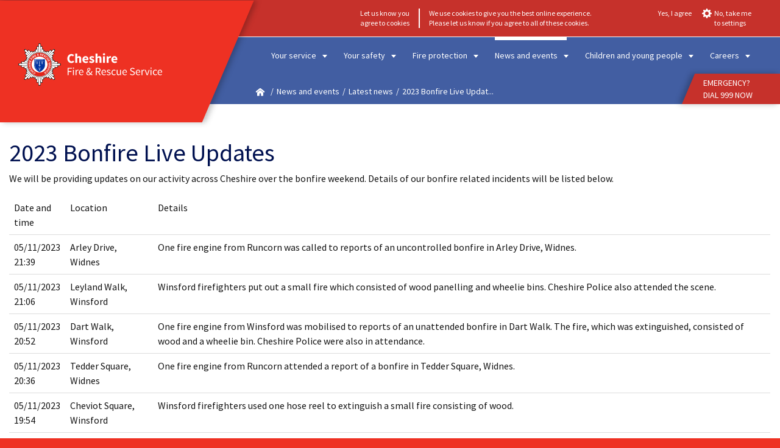

--- FILE ---
content_type: text/html; charset=utf-8
request_url: https://www.cheshirefire.gov.uk/news-events/latest-news/2023-bonfire-live-updates/
body_size: 5127
content:
<!DOCTYPE html><html lang="en"><head><title>Cheshire Fire &amp; Rescue Service - 2023 Bonfire Live Updates</title><meta charset="UTF-8"><meta http-equiv="Content-Type" content="text/html; UTF-8"><meta name="description" content="2023 Bonfire Live Updates We will be providing updates on our activity across Cheshire over the bonfire weekend. Details of our bonfire related incidents will be listed below.   "><meta name="keywords"><meta name="author" content="www.duodesign.co.uk"><meta name="viewport" content="width=device-width, initial-scale=1.0"><meta http-equiv="X-UA-Compatible" content="IE=edge"><meta name="referrer" content="strict-origin-when-cross-origin"><link rel="icon" href="/favicon.ico" sizes="any"><link rel="icon" href="/favicon.svg" type="image/svg+xml"><link rel="aple-touch-icon" href="/apple-touch-icon.png"><link rel="manifest" href="/site.webmanifest"><link rel="stylesheet" href="/resources/css/fonts.pagespeed.1726656752.css"><link rel="stylesheet" href="/resources/css/site.pagespeed.1762424231.css"><link rel="canonical" href="https://www.cheshirefire.gov.uk/news-events/latest-news/2023-bonfire-live-updates/"><script type="module" defer="" src="/resources/site/site.BFfDV0U0.js"></script><meta property="og:title" content="Cheshire Fire &amp; Rescue Service 2023 Bonfire Live Updates"><meta property="og:type" content="article"><meta property="og:description" content="2023 Bonfire Live Updates We will be providing updates on our activity across Cheshire over the bonfire weekend. Details of our bonfire related incidents will be listed below.   "><meta property="og:site_name" content="Cheshire Fire &amp; Rescue Service"><meta property="og:locale" content="en_GB"><meta property="article:author" content="https://www.facebook.com/https://www.facebook.com/CheshireFRS"><meta property="og:url" content="https://www.cheshirefire.gov.uk/news-events/latest-news/2023-bonfire-live-updates/"><meta property="og:image" content="https://www.cheshirefire.gov.uk/images/incidents/incident.jpg/rs-1200x675a.jpg"><meta property="og:image:alt" content="Cheshire Fire &amp; Rescue Service 2023 Bonfire Live Updates"><meta name="twitter:card" content="summary_large_image"><meta name="twitter:image" content="https://www.cheshirefire.gov.uk/images/incidents/incident.jpg/rs-1200x600a.jpg"><meta name="twitter:image:alt" content="Cheshire Fire &amp; Rescue Service 2023 Bonfire Live Updates"><meta name="twitter:site" content="@CheshireFire"><meta name="twitter:creator" content="@CheshireFire"><meta name="twitter:title" content="Cheshire Fire &amp; Rescue Service 2023 Bonfire Live Updates"><meta name="twitter:description" content="2023 Bonfire Live Updates We will be providing updates on our activity across Cheshire over the bonfire weekend. Details of our bonfire related incidents will be listed below.   "><meta name="twitter:domain" content="www.cheshirefire.gov.uk"></head><body class=" default no-side-nav"><header class="consent"><a class="skip-to-content link-type-primary" href="#main">Skip to main content</a><nav class="featurebar" role="navigation"><div class="container zeropad-sm fullwidth"><div class="navbar-features"><div class="searchbar element"><form method="get" action="/system/search/"><label class="fa fa-search" for="q"> <span class="sr-only">Enter Search Term</span></label><input class="form-control" placeholder="Website Search" id="q" name="q"><div class="searchback" tabindex="-1"></div></form></div><duo-access></duo-access><duo-translate langs="zh-CN,zh-TW,fr,de,it,ja,ko,pl,pt,es"><div id="google_translate_element"></div></duo-translate><div class="cookies"><cookie-banner><div>Let us know you <br>agree to cookies</div><div>We use cookies to give you the best online experience.<br>Please let us know if you agree to all of these cookies.</div></cookie-banner></div></div></div></nav><div class="main-navigation"><div class="container zeropad-sm fullwidth"><div class="logo-wrapper"><a class="logo" href="/"><img src="/images/assets/logo-text.pagespeed.1684956551.svg" alt="branding" width="718" height="213"></a></div><input class="menucheckhide" type="checkbox" id="nav-toggle"><label class="opener" for="nav-toggle" tabindex="0" role="button"><span class="sr-only">Open main navigation</span></label><nav class="mainmenu"><ul id="duomenu0"><li class=" depth1"><a class="dropdown-toggle" href="/your-service/">Your service </a><input class="menucheckhide" type="checkbox" id="sub0" tabindex="-1"><label class="dropdown-arrow" for="sub0" aria-label="open dropdown menu 0" role="button" tabindex="-1"></label><ul class="dropdown-menu"><li><a href="/your-service/contact-us/" target="_self">Contact us </a></li><li><a href="/your-service/stations-facilities-and-vehicles/" target="_self">Stations, facilities and vehicles </a></li><li><a href="/your-service/service-leadership-team/" target="_self">Service Leadership Team </a></li><li><a href="/your-service/fire-authority/" target="_self">Fire Authority </a></li><li><a href="/your-service/key-information/" target="_self">Key information </a></li><li><a href="/your-service/gdpr-data-protection/" target="_self">GDPR/Data Protection </a></li><li><a href="/your-service/transparency/" target="_self">Transparency </a></li><li><a href="/your-service/history/" target="_self">History </a></li><li><a href="/your-service/consultation/" target="_self">Consultation </a></li><li><a href="/your-service/search-and-rescue-team/" target="_self">Search and rescue team </a></li><li><a href="/your-service/partnerships/" target="_self">Partnerships </a></li><li class="last"><a href="/your-service/safeguarding/" target="_self">Safeguarding </a></li></ul></li><li class=" depth1"><a class="dropdown-toggle" href="/your-safety/">Your safety </a><input class="menucheckhide" type="checkbox" id="sub1" tabindex="-1"><label class="dropdown-arrow" for="sub1" aria-label="open dropdown menu 1" role="button" tabindex="-1"></label><ul class="dropdown-menu"><li><a href="/your-safety/home-safety/" target="_self">Home safety </a></li><li><a href="/your-safety/road-safety/" target="_self">Road safety </a></li><li><a href="/your-safety/water-safety/" target="_self">Water safety </a></li><li><a href="/your-safety/outdoor-safety/" target="_self">Outdoor safety </a></li><li><a href="/your-safety/high-rise-homes-flats-and-apartments/" target="_self">High rise homes, flats and apartments </a></li><li><a href="/your-safety/after-a-fire/" target="_self">After a fire </a></li><li><a href="/your-safety/arson-prevention/" target="_self">Arson prevention </a></li><li><a href="/your-safety/in-the-event-of-a-fire/" target="_self">In the event of a fire </a></li><li><a href="/your-safety/preparing-for-emergencies/" target="_self">Preparing for emergencies </a></li><li><a href="/your-safety/home-fire-safety-check/" target="_self">Home fire safety check </a></li><li class="last"><a href="/your-safety/agency-referral-form/" target="_self">Agency referral form </a></li></ul></li><li class=" depth1"><a class="dropdown-toggle" href="/fire-protection/">Fire protection </a><input class="menucheckhide" type="checkbox" id="sub2" tabindex="-1"><label class="dropdown-arrow" for="sub2" aria-label="open dropdown menu 2" role="button" tabindex="-1"></label><ul class="dropdown-menu"><li><a href="/fire-protection/who-we-are/" target="_self">Who we are </a></li><li><a href="/fire-protection/engagement/" target="_self">Engagement </a></li><li><a href="/fire-protection/enforcement/" target="_self">Enforcement </a></li><li><a href="/fire-protection/legislation-and-consultations/" target="_self">Legislation and consultations </a></li><li><a href="/fire-protection/free-templates-and-tools/" target="_self">Free templates and tools </a></li><li class="last"><a href="/fire-protection/frequently-asked-questions/" target="_self">Frequently asked questions </a></li></ul></li><li class="active  current  depth1"><a class="dropdown-toggle" href="/news-events/">News and events </a><input class="menucheckhide" type="checkbox" id="sub3" checked="[&quot;active&quot;]" tabindex="-1"><label class="dropdown-arrow" for="sub3" aria-label="open dropdown menu 3" role="button" tabindex="-1"></label><ul class="dropdown-menu"><li><a href="/news-events/incidents/" target="_self">Incidents </a></li><li class="active "><a href="/news-events/latest-news/" target="_self">Latest news </a></li><li><a href="/news-events/events/" target="_self">Events </a></li><li><a href="/news-events/blogs/" target="_self">Blogs </a></li><li class="last"><a href="/news-events/media-information/" target="_self">Media information </a></li></ul></li><li class=" depth1"><a class="dropdown-toggle" href="/children-young-people/">Children and young people </a><input class="menucheckhide" type="checkbox" id="sub4" tabindex="-1"><label class="dropdown-arrow" for="sub4" aria-label="open dropdown menu 4" role="button" tabindex="-1"></label><ul class="dropdown-menu"><li><a href="/children-young-people/fire-safety-information-for-children/" target="_self">Fire safety information for children </a></li><li><a href="/children-young-people/fire-safe-scheme/" target="_self">Fire safe scheme </a></li><li><a href="/children-young-people/kings-trust/" target="_self">King's Trust </a></li><li><a href="/children-young-people/fire-cadets/" target="_self">Fire Cadets </a></li><li><a href="/children-young-people/on-the-streets/" target="_self">On the streets </a></li><li><a href="/children-young-people/safety-central/" target="_self">Safety Central </a></li><li class="last"><a href="/children-young-people/school-visits/" target="_self">School visits </a></li></ul></li><li class="last depth1"><a class="dropdown-toggle" href="/jobs/">Careers </a><input class="menucheckhide" type="checkbox" id="sub5" tabindex="-1"><label class="dropdown-arrow" for="sub5" aria-label="open dropdown menu 5" role="button" tabindex="-1"></label><ul class="dropdown-menu"><li><a href="/jobs/current-vacancies/" target="_self">Current Vacancies </a></li><li><a href="/jobs/on-call-firefighter-recruitment/" target="_self">On-call Firefighter </a></li><li><a href="/jobs/wholetime-firefighter/" target="_self">Wholetime Firefighter </a></li><li><a href="/jobs/fire-staff/" target="_self">Fire staff </a></li><li><a href="/jobs/volunteers/" target="_self">Volunteers </a></li><li class="last"><a href="/jobs/other-opportunities/" target="_self">Other opportunities </a></li></ul></li></ul><div class="emergency-wrapper"><div class="emergency-cta"><a href="tel:999">EMERGENCY?<br>DIAL 999 NOW</a></div></div></nav><div class="breadcrumbbar"><ul class="breadcrumb"><li><a class="homeicon" href="/" aria-label="home"></a></li><li><a href="/news-events/">News and events</a></li><li><a href="/news-events/latest-news/">Latest news</a></li><li><span>2023 Bonfire Live Updat...</span></li></ul></div></div></div></header><div class="container printonly"><img class="logo" src="/images/assets/logo-black-75.pagespeed.1684848843.svg" width="1064" height="329"></div><main id="main"><div class="banner"></div><div class="container"><div class="row"><div class="col-md-12"><div><div class="duoEditArea" name="html0"><h1 id="2023-bonfire-live-updates">2023 Bonfire Live Updates</h1><p>We will be providing updates on our activity across Cheshire over the bonfire weekend. Details of our bonfire related incidents will be listed below.</p><div class="tablewrapper"><table class="table table-hover"><thead><tr><td><p>Date and time</p></td><td><p>Location</p></td><td><p>Details</p></td></tr></thead><tbody><tr><td><p>05/11/2023</p><p>21:39</p></td><td><p>Arley Drive, Widnes</p></td><td><p>One fire engine from Runcorn was called to reports of an uncontrolled bonfire in Arley Drive, Widnes.</p></td></tr><tr><td><p>05/11/2023</p><p>21:06</p></td><td><p>Leyland Walk, Winsford</p></td><td><p>Winsford firefighters put out a small fire which consisted of wood panelling and wheelie bins. Cheshire Police also attended the scene.</p></td></tr><tr><td><p>05/11/2023</p><p>20:52</p></td><td><p>Dart Walk, Winsford</p></td><td><p>One fire engine from Winsford was mobilised to reports of an unattended bonfire in Dart Walk. The fire, which was extinguished, consisted of wood and a wheelie bin. Cheshire Police were also in attendance.</p></td></tr><tr><td><p>05/11/2023</p><p>20:36</p></td><td><p>Tedder Square, Widnes</p></td><td><p>One fire engine from Runcorn attended a report of a bonfire in Tedder Square, Widnes.</p></td></tr><tr><td><p>05/11/2023</p><p>19:54</p></td><td><p>Cheviot Square, Winsford</p></td><td><p>Winsford firefighters used one hose reel to extinguish a small fire consisting of wood.</p></td></tr><tr><td><p>05/11/2023</p><p>19:41</p></td><td><p>Thornton Road, Ellesmere Port</p></td><td><p>Ellesmere Port firefighters used two hose reels to put out a large bonfire near a public house in Ellesmere Port.</p></td></tr><tr><td><p>05/11/2023</p><p>19:37</p></td><td><p>Runcorn Road, Barnton</p></td><td><p>Firefighters from Northwich used a bucket of water to put out a small unattended fire in Barnton.</p></td></tr><tr><td><p>05/11/2023</p><p>18:51</p></td><td><p>Kennington Park, Widnes</p></td><td><p>Penketh firefighters attended a report of an unattended bonfire.</p></td></tr><tr><td><p>05/11/2023</p><p>18:33</p></td><td><p>Quadrant Close, Runcorn</p></td><td><p>Widnes firefighters used one hose reel to put out an unattended bonfire which was close to fence panels.</p></td></tr><tr><td><p>05/11/2023</p><p>18:24</p></td><td><p>Festival Road Playing Fields, Ellesmere Port</p></td><td><p>Firefighters from Ellesmere Port attended a bonfire at the playing fields off Festival Road. After assessing the risk of the bonfire, adivce was given to those supervising it and it was left to burn.</p></td></tr><tr><td><p>05/11/2023</p><p>18:04</p></td><td><p>William Johnson Gardens, Ellesmere Port</p></td><td><p>One fire engine from Ellesmere Port was called to a bonfire in WIlliam Johnson Gardens. Due to the size and location of the bonfire, the decision was made to use a hose reel jet to put the fire out.</p></td></tr><tr><td><p>05/11/2023</p><p>17:26</p></td><td><p>Percival Lane, Runcorn</p></td><td><p>One fire engine from Runcorn put out a bonfire near to Percival Lane.</p></td></tr><tr><td><p>05/11/2023</p><p>17:12</p></td><td><p>Bunbury Green, Ellesmere Port</p></td><td><p>One fire engine from Ellesmere Port was mosibilised to a bonfire in Ellesmere Port. After deeming the area safe and adults being present, the bonfire was allowed to continue burning.</p></td></tr><tr><td><p>05/11/2023</p><p>00:24</p></td><td><p>Castle Mill Lane, Ashley</p></td><td><p><img src="/images/incidents/incident.pagespeed.1699264893.jpg/rs-960x10000a.jpg" class="img-responsive" style="width: 300px; float: right;" srcset="/images/incidents/incident.pagespeed.1699264893.jpg/rs-320x10000a.jpg 320w, /images/incidents/incident.pagespeed.1699264893.jpg/rs-640x10000a.jpg 640w, /images/incidents/incident.pagespeed.1699264893.jpg/rs-960x10000a.jpg 960w, /images/incidents/incident.pagespeed.1699264893.jpg/rs-1280x10000a.jpg 1280w, /images/incidents/incident.pagespeed.1699264893.jpg/rs-2560x10000a.jpg 2560w" loading="lazy" width="1920" height="1440">Two fire engines, from Wilmslow and Wythenshawe (Greater Manchester) were called to reports of a fire in the open. Crews used a water relay to provide water to the large bonfire, with a concern that resulting smoke could impact on the flight path into nearby Manchester Airport. </p><p><br></p><p>The high reach fire engine from Macclesfield and the water bowser from Ellesmere Port were called to support crews in providing water. Firefighters remain on scene.</p></td></tr><tr><td><p>04/11/2023</p><p>20:55</p></td><td><p>Windmill Drive, Audlem</p></td><td><p>The crew from Audlem were called to a report of an unsupervised bonfire at the rear of a property in Windmill Drive.</p></td></tr><tr><td><p>04/11/2023</p><p>20:38</p></td><td><p>Mount Pleasant, Winsford</p></td><td><p>One fire engine from Winsford was mobilised to a bonfire behind a shop. This involved a wheelie bin which had been set alight. Firefighters used a hose reel jet and stack drag to put the fire out.</p></td></tr><tr><td><p>04/11/2023 16:35</p></td><td><p>Tattenhall, near Chester</p></td><td><p>One fire engine from Chester attended reports of a large fire near a commercial premises in Tattenhall. This was a large bonfire, which the crew extinguished using one hose reel jet due to the proximity of the bonfire to buildings.<br></p></td></tr></tbody></table></div><p><br></p><p><br></p></div></div></div></div></div><div><div class="duoEditArea" name="html1"><p><br></p></div></div></main><footer><div class="container zeropad-sm footer fullwidth"><div class="footer-social"><div class="newsletter-signup"><div class="newsletter-signup-title"><a href="https://cheshirefireandrescue.neighbourhoodalert.co.uk/" target="_blank"><strong>Sign up</strong> to receive our latest news straight to your inbox<img class="img-responsive" src="/images/assets/cf-neighbourhood-logo-white.pagespeed.1678783176.png/rs-960x10000a.png" width="250" height="85" alt="CheshireFire Neighbourhood Alert logo" srcset="/images/assets/cf-neighbourhood-logo-white.pagespeed.1678783176.png/rs-320x10000a.png 320w, /images/assets/cf-neighbourhood-logo-white.pagespeed.1678783176.png/rs-640x10000a.png 640w, /images/assets/cf-neighbourhood-logo-white.pagespeed.1678783176.png/rs-960x10000a.png 960w, /images/assets/cf-neighbourhood-logo-white.pagespeed.1678783176.png/rs-1280x10000a.png 1280w, /images/assets/cf-neighbourhood-logo-white.pagespeed.1678783176.png/rs-2560x10000a.png 2560w" loading="lazy"></a></div></div><div class="followlinks"> <div class="followlinks-title"><strong>Follow us</strong></div><div class="social-icons"><a class="social-icon social-icon-twitter" href="//twitter.com/CheshireFire" target="_blank"><span class="sr-only">Link to Twitter account</span></a><a class="social-icon social-icon-facebook" href="https://www.facebook.com/CheshireFRS" target="_blank"><span class="sr-only">Link to Facebook account</span></a><a class="social-icon social-icon-instagram" href="https://instagram.com/CheshireFRS" target="_blank"><span class="sr-only">Link to Instagram account</span></a><a class="social-icon social-icon-youtube" href="https://www.youtube.com/@CheshireFRS" target="_blank"><span class="sr-only">Link to YouTube account</span></a><a class="social-icon social-icon-linkedin" href="https://www.linkedin.com/company/cheshirefire/" target="_blank"><span class="sr-only">Link to LinkedIn account</span></a><a class="social-icon social-icon-smugmug" href="https://cheshirefire.smugmug.com/" target="_blank"><span class="sr-only">Link to SmugMug account</span></a><a class="social-icon social-icon-tiktok" href="https://www.tiktok.com/@cheshirefrs" target="_blank"><span class="sr-only">Link to TikTok account</span></a></div></div></div><div class="footermap"><div><div class="duocmsrow"><div class="duocmscol" style="flex-grow: 14; flex-basis: 150px;"><p><strong>Your Service</strong></p><div class="dynamicList dl_sitemap" snippetinclude="1" snippetorder="default" snippetwhere="pages.parent_id=79" src="/your-service/" snippetlimit="0,100" snippettemp="sitemap"><div class="item"><a href="/your-service/contact-us/">Contact us</a></div>  <div class="item"><a href="/your-service/stations-facilities-and-vehicles/">Stations, facilities and vehicles</a></div>  <div class="item"><a href="/your-service/service-leadership-team/">Service Leadership Team</a></div>  <div class="item"><a href="/your-service/fire-authority/">Fire Authority</a></div>  <div class="item"><a href="/your-service/key-information/">Key information</a></div>  <div class="item"><a href="/your-service/gdpr-data-protection/">GDPR/Data Protection</a></div>  <div class="item"><a href="/your-service/transparency/">Transparency</a></div>  <div class="item"><a href="/your-service/history/">History</a></div>  <div class="item"><a href="/your-service/consultation/">Consultation</a></div>  <div class="item"><a href="/your-service/search-and-rescue-team/">Search and rescue team</a></div>  <div class="item"><a href="/your-service/partnerships/">Partnerships</a></div>  <div class="item"><a href="/your-service/information/">Information</a></div>  <div class="item"><a href="/your-service/safeguarding/">Safeguarding</a></div>  </div></div><div class="duocmscol" style="flex-grow: 14; flex-basis: 150px;"><p><strong>Your Safety</strong></p><div class="dynamicList dl_sitemap" snippetinclude="1" snippetorder="default" snippetwhere="pages.parent_id=62" src="/your-safety/" snippetlimit="0,100" snippettemp="sitemap"><div class="item"><a href="/your-safety/home-safety/">Home safety</a></div>  <div class="item"><a href="/your-safety/road-safety/">Road safety</a></div>  <div class="item"><a href="/your-safety/water-safety/">Water safety</a></div>  <div class="item"><a href="/your-safety/outdoor-safety/">Outdoor safety</a></div>  <div class="item"><a href="/your-safety/high-rise-homes-flats-and-apartments/">High rise homes, flats and apartments</a></div>  <div class="item"><a href="/your-safety/after-a-fire/">After a fire</a></div>  <div class="item"><a href="/your-safety/arson-prevention/">Arson prevention</a></div>  <div class="item"><a href="/your-safety/in-the-event-of-a-fire/">In the event of a fire</a></div>  <div class="item"><a href="/your-safety/preparing-for-emergencies/">Preparing for emergencies</a></div>  <div class="item"><a href="/your-safety/home-fire-safety-check/">Home fire safety check</a></div>  <div class="item"><a href="/your-safety/agency-referral-form/">Agency referral form</a></div>  </div></div><div class="duocmscol" style="flex-grow: 14; flex-basis: 150px;"><p><strong>Business Safety</strong></p><div class="dynamicList dl_sitemap" snippetinclude="1" snippetorder="default" snippetwhere="pages.parent_id=159" src="/fire-protection/" snippetlimit="1,100" snippettemp="sitemap"><div class="item"><a href="/fire-protection/who-we-are/">Who we are</a></div>  <div class="item"><a href="/fire-protection/engagement/">Engagement</a></div>  <div class="item"><a href="/fire-protection/enforcement/">Enforcement</a></div>  <div class="item"><a href="/fire-protection/legislation-and-consultations/">Legislation and consultations</a></div>  <div class="item"><a href="/fire-protection/free-templates-and-tools/">Free templates and tools</a></div>  <div class="item"><a href="/fire-protection/frequently-asked-questions/">Frequently asked questions</a></div>  </div></div><div class="duocmscol" style="flex-basis: 150px; flex-grow: 14;"><p><strong>News &amp; Events</strong></p><div class="dynamicList dl_sitemap" snippetinclude="1" snippetorder="default" snippetwhere="pages.parent_id=72" src="/news-events/" snippetlimit="0,100" snippettemp="sitemap"><div class="item"><a href="/news-events/beechmere/">Beechmere</a></div>  <div class="item"><a href="/news-events/incidents/">Incidents</a></div>  <div class="item"><a href="/news-events/latest-news/">Latest news</a></div>  <div class="item"><a href="/news-events/events/">Events</a></div>  <div class="item"><a href="/news-events/blogs/">Blogs</a></div>  <div class="item"><a href="/news-events/media-information/">Media information</a></div>  </div></div><div class="duocmscol" style="flex-grow: 14; flex-basis: 150px;"><p><strong>Children &amp; Young People</strong></p><div class="dynamicList dl_sitemap" snippetinclude="1" snippetorder="default" snippetwhere="pages.parent_id=63" src="/children-young-people/" snippetlimit="0,100" snippettemp="sitemap"><div class="item"><a href="/children-young-people/fire-safety-information-for-children/">Fire safety information for children</a></div>  <div class="item"><a href="/children-young-people/fire-safe-scheme/">Fire safe scheme</a></div>  <div class="item"><a href="/children-young-people/kings-trust/">King's Trust</a></div>  <div class="item"><a href="/children-young-people/fire-cadets/">Fire Cadets</a></div>  <div class="item"><a href="/children-young-people/on-the-streets/">On the streets</a></div>  <div class="item"><a href="/children-young-people/safety-central/">Safety Central</a></div>  <div class="item"><a href="/children-young-people/school-visits/">School visits</a></div>  </div></div><div class="duocmscol" style="flex-grow: 14; flex-basis: 150px;"><p><strong>Careers</strong></p><div class="dynamicList dl_sitemap" snippetinclude="1" snippetorder="default" snippetwhere="pages.parent_id=65" src="/jobs/" snippetlimit="0,100" snippettemp="sitemap"><div class="item"><a href="/jobs/current-vacancies/">Current Vacancies</a></div>  <div class="item"><a href="/jobs/on-call-firefighter-recruitment/">On-call Firefighter</a></div>  <div class="item"><a href="/jobs/wholetime-firefighter/">Wholetime Firefighter</a></div>  <div class="item"><a href="/jobs/fire-staff/">Fire staff</a></div>  <div class="item"><a href="/jobs/volunteers/">Volunteers</a></div>  <div class="item"><a href="/jobs/other-opportunities/">Other opportunities</a></div>  <div class="item"><a href="/jobs/positive-action/">Positive action</a></div>  </div></div><div class="duocmscol" style="flex-basis: 150px; flex-grow: 14;"><p><strong>Useful links</strong></p><p><a href="/your-service/information/sitemap/">Sitemap</a><br><a href="/your-service/information/privacy-and-cookies/">Cookie Policy</a><br><a href="/your-service/information/privacy-and-cookies/">Privacy Policy</a><br><a href="/your-service/information/accessibility/">Accessibility Statement</a><br><a href="/your-service/information/copyright-disclaimer/">Copyright &amp; Disclaimer</a></p></div></div></div></div><div class="copyright"><img src="/images/assets/badge.pagespeed.1673965493.svg" width="50" height="50" alt="Cheshire Fire &amp; Rescue Service badge"><a href="/">© Cheshire Fire &amp; Rescue Service 2026</a></div><div class="credit"><a href="/duocms/api/cookieconsent/">Update Cookies Consent</a><a href="https://www.mad.uk.com" target="_blank">Website by MAD</a></div></div></footer><duo-toaster></duo-toaster></body></html>

--- FILE ---
content_type: text/css; charset=UTF-8
request_url: https://www.cheshirefire.gov.uk/resources/css/site.pagespeed.1762424231.css
body_size: 69380
content:
*,*:before,*:after{box-sizing:border-box;font-family:-apple-system,system-ui,BlinkMacSystemFont,"Segoe UI",Roboto,"Helvetica Neue",Arial,sans-serif}table{border-collapse:collapse}hr{border:1px solid rgba(0,0,0,0.1);border-width:1px 0 0 0;margin:15px 0}body{line-height:1.5;margin:0;font-size:14px}h1,h2,h3,h4,h5,h6,dd,dt,label,footer .followlinks-title,.newsletter-signup-title{margin-bottom:.2rem;font-weight:400;line-height:1.1}ul,ol,dl,p,dd,.form-group{margin-bottom:1rem}h1,h2,h3,h4,h5,h6,ul,ol,dl,p,footer .followlinks-title,.newsletter-signup-title{margin-top:.5rem}ul ul{margin-bottom:0}pre,.pre{white-space:pre-wrap}dt{font-weight:700}dd{margin-left:0}h1{font-size:2.5rem}h2{font-size:2rem}h3{font-size:1.75rem}h4,footer .followlinks-title,.newsletter-signup-title{font-size:1.5rem}h5{font-size:1.25rem}h6{font-size:1rem}h1,h2,h3,h4,h5,h6,footer .followlinks-title,.newsletter-signup-title{color:var(--d-heading)}iframe{border:none}a{color:var(--d-default-link);text-decoration:none}a:hover{text-decoration:underline}figure{margin-inline-start:0;margin-inline-end:0;margin-block-start:0;margin-block-end:0;position:relative}input{margin:0}select{margin:0;background:#fff;background:url("data:image/svg+xml;utf8,<svg fill='black' height='24' viewBox='0 0 24 24' width='24' xmlns='http://www.w3.org/2000/svg'><path d='M7 10l5 5 5-5z'/><path d='M0 0h24v24H0z' fill='none'/></svg>") no-repeat right 50%;-moz-appearance:none;-webkit-appearance:none;appearance:none}nav > ul,ul.list-unstyled{margin:0;padding:0;list-style:none}code{background:rgba(0,0,0,0.05);padding:1px 6px;display:inline-block;font-family:'Courier New',Courier,monospace;font-weight:bold;border-radius:3px}.pull-right{float:right}.pull-left{float:left}.primary{color:var(--d-primary)}.container,.breadcrumb{padding:0 15px;position:relative}@media (min-width:640px){.container,.breadcrumb{max-width:calc(100vw - 30px);margin:0 auto}.container:not(.fullwidth),.breadcrumb:not(.fullwidth){max-width:1300px}}.sr-only{position:absolute;width:1px;height:1px;margin:-1px;padding:0;overflow:hidden;clip:rect(0,0,0,0);border:0}*:not(:defined){visibility:hidden}html{background:var(--d-primary)}body{background:#fff;min-height:100vh;grid-template-rows:auto 1fr auto;grid-template-areas:"header" "main" "footer"}main{grid-area:main}.alert{padding:10px 15px;position:relative;color:var(--alert-color,#444);margin:10px 0;border-radius:5px;isolation:isolate}.alert.alert-info{--alert-color:#055160}.alert.alert-warning{--alert-color:#664d03}.alert.alert-success{--alert-color:#0f5132}.alert.alert-danger{--alert-color:#842029}.alert:after{content:'';position:absolute;inset:0;background:var(--alert-color,#444);border-radius:inherit;filter:brightness(240%) saturate(2) opacity(.25);z-index:-1}.alert:before{content:'';position:absolute;inset:0;border:1px solid var(--alert-color,#444);border-radius:inherit;filter:brightness(200%) saturate(2) opacity(.2);z-index:-1}.duocmsrow{display:flex;flex-wrap:wrap;margin:0 -10px}.duocmscol{flex:1 1 100px;padding:10px 10px;min-height:50px}.ProseMirror .duocmscol{outline:1px dotted rgba(0,0,0,0.1)}.ProseMirror .formrows{outline:1px dotted #ccc}.ProseMirror:focus{outline:0}.dynamicList{white-space:normal}@supports (display:grid){.row,.duorow,.form-horizontal .form-group{margin:0 -15px}.duorow:before,.row:before{content:normal}.duorow,.row,.form-horizontal .form-group{display:grid;grid-template-columns:repeat(12,1fr)}.duorow > span,.row > span,.form-horizontal .form-group > span{display:none !important}[class*='col-']{padding:0 15px;grid-column:span 12}.col-xs-1{width:auto;grid-column:span 1}.col-xs-2{width:auto;grid-column:span 2}.col-xs-3{width:auto;grid-column:span 3}.col-xs-4{width:auto;grid-column:span 4}.col-xs-5{width:auto;grid-column:span 5}.col-xs-6{width:auto;grid-column:span 6}.col-xs-7{width:auto;grid-column:span 7}.col-xs-8{width:auto;grid-column:span 8}.col-xs-9{width:auto;grid-column:span 9}.col-xs-10{width:auto;grid-column:span 10}.col-xs-11{width:auto;grid-column:span 11}.col-xs-12{width:auto;grid-column:span 12}@media (min-width:768px){.col-sm-1{width:auto;grid-column:span 1}.col-sm-2{width:auto;grid-column:span 2}.col-sm-3{width:auto;grid-column:span 3}.col-sm-4{width:auto;grid-column:span 4}.col-sm-5{width:auto;grid-column:span 5}.col-sm-6{width:auto;grid-column:span 6}.col-sm-7{width:auto;grid-column:span 7}.col-sm-8{width:auto;grid-column:span 8}.col-sm-9{width:auto;grid-column:span 9}.col-sm-10{width:auto;grid-column:span 10}.col-sm-11{width:auto;grid-column:span 11}.col-sm-12{width:auto;grid-column:span 12}}@media (min-width:992px){.col-md-1{width:auto;grid-column:span 1}.col-md-2{width:auto;grid-column:span 2}.col-md-3{width:auto;grid-column:span 3}.col-md-4{width:auto;grid-column:span 4}.col-md-5{width:auto;grid-column:span 5}.col-md-6{width:auto;grid-column:span 6}.col-md-7{width:auto;grid-column:span 7}.col-md-8{width:auto;grid-column:span 8}.col-md-9{width:auto;grid-column:span 9}.col-md-10{width:auto;grid-column:span 10}.col-md-11{width:auto;grid-column:span 11}.col-md-12{width:auto;grid-column:span 12}}@media (min-width:1200px){.col-lg-1{width:auto;grid-column:span 1}.col-lg-2{width:auto;grid-column:span 2}.col-lg-3{width:auto;grid-column:span 3}.col-lg-4{width:auto;grid-column:span 4}.col-lg-5{width:auto;grid-column:span 5}.col-lg-6{width:auto;grid-column:span 6}.col-lg-7{width:auto;grid-column:span 7}.col-lg-8{width:auto;grid-column:span 8}.col-lg-9{width:auto;grid-column:span 9}.col-lg-10{width:auto;grid-column:span 10}.col-lg-11{width:auto;grid-column:span 11}.col-lg-12{width:auto;grid-column:span 12}}}.duocol.dark{background:#444}.duocol.dark > *{color:#fff}.clearfix,.container,.breadcrumb{display:flow-root}footer{grid-area:footer;background:var(--d-grey);padding:0 0 60px 0;font-size:12px;--mask:linear-gradient(var(--mask-angle-br),rgba(0,0,0,0) 30px,#000 0);-webkit-mask:var(--mask);mask:var(--mask)}@media (max-width:991px){footer{-webkit-mask:none;mask:none}}footer a{color:#fff;text-decoration:none}footer .container.footer{display:grid;grid-template-areas:"footersocial footersocial" "footermap footermap" "copyright credit"}@media (max-width:991px){footer .container.footer{grid-template-areas:"footersocial" "footermap" "copyright" "credit"}}footer .footer-social{grid-area:footersocial;display:grid;grid-template-columns:minmax(300px,47%) 1fr;gap:10%;color:#fff;margin-top:60px;margin-bottom:30px}@media (max-width:991px){footer .footer-social{display:block;margin-top:30px;margin-bottom:0}}footer .footermap{grid-area:footermap;margin:30px 0 !important;margin-bottom:15px !important;padding-bottom:15px !important;border-bottom:1px solid #fff;color:#fff}footer ul.footermap{display:grid;grid-template-columns:repeat(7,1fr)}footer ul.footermap,footer li{list-style:none;margin:0;padding:1px 0}footer ul.footermap ul,footer li ul{padding:0}footer ul.footermap>li,footer li>li{display:block;float:left;font-weight:bold}footer ul.footermap>li li,footer li>li li{font-weight:normal;opacity:.7}footer ul.footermap>li a,footer li>li a{color:#fff}footer ul.footermap>li a:hover,footer li>li a:hover{text-decoration:underline}@media (max-width:991px){footer{padding:0 15px}footer ul.footermap{grid-template-columns:repeat(2,1fr);border-top:3px solid #fff;border-bottom:3px solid #fff;padding-top:30px;padding-bottom:30px}footer ul.footermap > li:nth-child(odd){clear:both}}footer .copyright{grid-area:copyright;display:flex;align-items:center;gap:20px}footer .credit{grid-area:credit;text-align:right;line-height:50px}footer .credit a:nth-child(n+1){margin-left:30px}footer .followlinks-title{margin-bottom:.5rem;color:#fff}
footer .footer-social{
display:flex;
justify-content:space-between;
}
footer .footer-social > newsletter-signup, footer .footer-social > .newsletter-signup{
width:max(300px,calc((100% / 7) * 2));
}
footer .footer-social .followlinks{
width:max(320px,calc((100% / 7) * 3));
}
@media (max-width:991px){
footer .footer-social{
  display:block;
}
}
[class*=' col-'] .container{width:100%;margin:0}.block-accent,.accentblock{background:var(--d-primary);color:#fff}.block-accent h1,.accentblock h1,.block-accent h2,.accentblock h2,.block-accent h3,.accentblock h3,.block-accent h4,.accentblock h4,.block-accent h5,.accentblock h5,.block-accent h6,.accentblock h6{color:#fff}.block-accent .column-borderright,.accentblock .column-borderright{border-right:3px solid #fff}.block-accent .column-borderleft,.accentblock .column-borderleft{border-left:3px solid #fff}.block-subtle,.subtle{background:#eee}.block-jumbotron .container{background:#eee;padding:40px 40px 60px 40px;margin:10px 60px;border-radius:5px}.block-jumbotron h1,.block-jumbotron h2,.block-jumbotron h3,.block-jumbotron h4,.block-jumbotron h5{font-weight:500;line-height:1.1}.block-jumbotron h1{font-size:calc(3vw + 20px)}.block-jumbotron p{margin:0 0 10px;font-size:calc(0.8vw + 12px);font-weight:200}.block-fade-in{opacity:0;transition:.5s opacity}.block-fade-in.active{opacity:1}.block-padded{padding-top:50px;padding-bottom:50px}.block-white{background-color:#fff}.block-dark{background:var(--d-dark);color:#fff}.block-dark h1,.block-dark h2,.block-dark h3,.block-dark h4,.block-dark h5,.block-dark h6{color:#fff}.block-dark .column-borderright{border-right:3px solid #fff}.block-dark .column-borderleft{border-left:3px solid #fff}.block-cornercut{--mask:linear-gradient(var(--mask-angle-br),rgba(0,0,0,0) 30px,#000 0);-webkit-mask:var(--mask);mask:var(--mask)}.nav-pills{list-style:none;margin:0 0 30px 0;padding:15px 30px 50px 30px;background:var(--d-yellow);--mask:linear-gradient(var(--mask-angle-bl),rgba(0,0,0,0) 30px,#000 0);-webkit-mask:var(--mask);mask:var(--mask)}.nav-pills:before{content:"IN THIS SECTION";font-weight:bold;font-size:1.2rem;margin-bottom:30px;display:block}.nav-pills li{margin:0}.nav-pills a{color:var(--d-dark);filter:brightness(95%);text-decoration:none;display:block;padding:5px 15px 5px 0;border-radius:0;transition:all .2s;border-bottom:1px solid #fff;font-weight:400;text-transform:uppercase}.nav-pills a:hover{background:linear-gradient(to right,rgba(255,255,255,0),rgba(255,255,255,0.333))}.nav-pills li.active a,.nav-pills li a.active{color:#fff;filter:brightness(100%)}.nav-pills li.active ul{margin:0;padding:0;list-style:none}.nav-pills li.active ul li a{border-top:0 solid transparent;color:var(--d-dark);padding-left:15px}.nav-pills li.active ul li.active > a{color:#fff}.nav-pills li.active ul li.active > a:hover{background:transparent}.nav-pills li.active ul li ul li a{padding-left:45px}.breadcrumbbar{position:absolute;bottom:0;left:400px;font-size:14px}@media (max-width:991px){.breadcrumbbar{display:none}}.breadcrumb{list-style:none;padding:0}.breadcrumb li,.breadcrumb a{display:inline-block;color:#fff}.breadcrumb a{text-decoration:none;padding:10px 0}.breadcrumb a:before{padding:0 5px;content:"/"}.breadcrumb span{display:inline-block}.breadcrumb span:before{padding:0 5px;content:"/"}.breadcrumb a.homeicon{width:24px;background-color:#fff;mask-image:url("/images/assets/icons/home.svg");mask-size:100%;mask-position:center;mask-repeat:no-repeat;-webkit-mask-image:url("/images/assets/icons/home.svg");-webkit-mask-size:100%;-webkit-mask-position:center;-webkit-mask-repeat:no-repeat}.breadcrumb a.homeicon:before{opacity:0}.breadcrumb li:first-child:focus-within{outline:2px solid #fff}.breadcrumb li:first-child:focus-within a.homeicon{background:var(--d-primary)}.menucheckhide{all:initial;opacity:0;margin-left:-1000px;height:0;width:0;position:absolute}.opener{display:block;width:40px;height:40px;position:absolute;top:-90px;right:115px;z-index:127;cursor:pointer;transition:.3s right}.opener:before,.opener:after{content:"";border:2px solid var(--d-fadedred);border-width:2px 0;position:absolute;top:10px;left:8px;width:26px;height:20px;transition:.3s .3s height,.3s .3s top,.3s transform;transform-origin:13px 1px}.opener:after{border-width:2px 0 0 0;top:19px}input:checked ~ .opener{right:calc(min(320px, 100%) - 40px)}input:checked ~ .opener:before{height:0;top:19px;border-width:1px 0 1px 0;transform:rotateZ(45deg);transition:.3s height,.3s top,.3s .3s transform;border-color:#fff}input:checked ~ .opener:after{transform:rotateZ(-45deg);transition:.3s height,.3s top,.3s .3s transform;border-color:#fff}.mainmenu{display:block;position:fixed;top:0;right:0;bottom:0;width:calc(min(320px, 100%) - 40px);transform:translateX(300px);transition:.3s transform,.3s box-shadow;background:var(--d-blue);box-shadow:-1000px 0 0 1000px rgba(0,0,0,0);z-index:122}@media (max-width:991px){.mainmenu{overflow-x:hidden}.mainmenu > ul > li:last-child{margin-bottom:65px}.mainmenu .emergency-wrapper{position:sticky !important}}.featurebar{height:40px;transition:.5s height}.featurebar.shrink{height:0}input:checked ~ .mainmenu,.mainmenu:has(:focus-within){transform:translateX(0);box-shadow:-1000px 0 0 1000px rgba(0,0,0,0.5);z-index:126}.mainmenu ul,.mainmenu li{margin:0}.mainmenu *{list-style:none;padding:0}.mainmenu a{display:flex;align-items:center;padding:0 15px;min-height:40px;border-bottom:1px solid rgba(0,0,0,0.05);color:#fff}.mainmenu a:hover{text-decoration:none}.mainmenu .depth2{padding-left:10px}.mainmenu li{position:relative}.mainmenu li:last-child{border-right:0 solid transparent}.mainmenu li:hover{background:var(--d-primary)}.mainmenu li.active{background:var(--d-primary)}.mainmenu li a:hover,.mainmenu li.active a{color:var(--d-fadedred);color:#fff}.mainmenu li.active ul li.active{background:var(--d-fadedred)}.mainmenu .dropdown-arrow{background:rgba(0,0,0,0.05);position:absolute;top:1px;right:0;height:38px;width:40px;z-index:2}.mainmenu .dropdown-arrow:after{color:#fff;content:"\00D7";font-size:26px;position:absolute;top:0;left:10px;transform-origin:8px 15px;transform:rotateZ(-45deg);transition:transform .3s}input:checked ~ .dropdown-arrow:after{transform:rotateZ(0)}input ~ ul > li{height:0;overflow:hidden;transition:.3s height}input:checked ~ ul > li,.mainmenu li:has(:focus) > ul > li{height:40px}.mainmenu .dropdown-menu li a:focus-visible{outline:2px solid var(--d-primary);outline-offset:-2px}@media (min-width:992px){.opener{opacity:0;top:-10000px}.opener,.menucheckhide{display:none}.mainmenu{position:static;display:flex;align-items:center;width:auto;transform:none;margin-top:10px;margin-bottom:60px;z-index:124;font-size:14px;display:grid;grid-template-columns:1fr;grid-auto-flow:dense;width:calc(100% - 400px);justify-content:end}.mainmenu:has(:focus-within){transform:none;box-shadow:none}.main-navigation.whitenav .mainmenu{background-color:#fff}.main-navigation.whitenav .mainmenu > ul > li > a{color:var(--d-blue)}.main-navigation.whitenav .mainmenu .dropdown-arrow:after{border-color:var(--d-blue) transparent transparent transparent}.mainmenu > ul{display:flex;align-items:center;height:100%;white-space:nowrap;flex-wrap:wrap;justify-content:end}.mainmenu > ul > li{display:flex;justify-content:start;align-items:center}.mainmenu > ul > li:hover{background:transparent}.mainmenu > ul > li.active > a{color:var(--d-fadedred);color:#fff}.mainmenu > ul > li.active{background-color:transparent}.mainmenu > ul > li > a:before{position:absolute;content:"";top:-10px;width:calc(100% - 30px);height:0;background:#fff;transition:all ease .25s}.mainmenu > ul > li > a:hover:before,.mainmenu > ul > li.active > a:before{height:5px}.mainmenu > ul > li > a:hover{color:#fff}.mainmenu a{border:0}.mainmenu ul li.depth2{padding:0}.mainmenu ul li > ul{position:absolute;background:#fff;width:max-content;min-width:150px;top:100%;right:0;box-shadow:0 2px 5px rgba(0,0,0,0.5);opacity:0;height:0;overflow:hidden;transform:translateY(20px);transition:.5s opacity,.5s transform;z-index:9999}.mainmenu > ul > li:first-child > ul{right:auto;left:0}.mainmenu ul > li:hover > ul,.mainmenu ul > li:has(:focus) > ul{opacity:1;height:auto;transform:translateY(0)}.mainmenu .dropdown-menu li{height:auto;overflow:visible}.mainmenu .dropdown-menu li a{color:#000;background:#fff;transition:.5s background-color;position:relative;isolation:isolate}.mainmenu .dropdown-menu li a:after{content:'';position:absolute;inset:0;background:var(--d-primary);z-index:-1;opacity:0;transform-origin:center;transition:.8s opacity}.mainmenu .dropdown-menu li a:hover:after{content:'';opacity:.4}.mainmenu .dropdown-menu li.active a:after{opacity:.2}.mainmenu .dropdown-arrow{background:transparent;pointer-events:none;position:relative;width:15px;height:100%}.mainmenu .dropdown-arrow:after{content:"";border-style:solid;border-width:5px 4px 0 4px;border-color:currentcolor transparent transparent transparent;position:absolute;top:50%;left:-5px;transform:rotateZ(0)}body.size2 .mainmenu a,body.size3 .mainmenu a{min-height:30px}}header{grid-area:header;z-index:10;top:0}header .featurebar{background:var(--d-fadedred);height:60px;position:relative;z-index:125}header .featurebar .container{position:inherit}@media (max-width:991px){header .featurebar{height:100px;border-top:60px solid #fff}}header .featurebar .container{display:flex;flex-direction:row;justify-content:flex-end}header .main-navigation{position:relative;background:var(--d-blue);border-top:1px solid #fff}header .main-navigation.whitenav{background:#fff;border-bottom:2px solid #e5e5e5}@media (min-width:992px){header .main-navigation{max-height:111px}}@media (max-width:991px){header .main-navigation{border-top:0 solid #fff}}header .main-navigation .container{display:flex;flex-direction:row;justify-content:space-between}header .main-navigation .logo-wrapper{filter:drop-shadow(5px 0 5px rgba(0,0,0,0.25));position:relative;z-index:125}header .main-navigation .logo-wrapper img.spacer{display:none}@media (max-width:991px){header .main-navigation .logo-wrapper{height:0}header .main-navigation .logo-wrapper:after{content:"LATEST INCIDENTS";position:absolute;display:block;bottom:0;height:20px;width:100%;background:var(--d-yellow);clip-path:polygon(0 0,calc(100% - (20px / 2) * 0.85) 0,100% 100%,0 100%);text-align:center;color:#fff}header .main-navigation .logo-wrapper img.spacer{position:relative;display:inline-block;height:8vw;max-height:50px;padding:0 30px 0 15px;width:auto;top:-100px}}header .main-navigation .logo{background:var(--d-primary);display:flex;flex:1;color:#fff;text-decoration:none;align-items:center;font-size:21px;position:absolute;top:-60px;left:-30px;padding:70px 150px 60px 30px;background-color:var(--d-primary);clip-path:polygon(0 0,100% 0,calc(100% - (200px / 2) * 0.85) 100%,0 100%)}header .main-navigation .logo:focus-within img{outline:2px solid var(--d-blue)}@media (max-width:991px){header .main-navigation .logo{clip-path:polygon(0 0,calc(100% - (80px / 2) * 0.85) 0,100% 100%,0 100%);height:80px;padding:0 40px 0 15px;top:-100px;left:0}}header .main-navigation .logo img{height:70px;width:auto}@media (max-width:991px){header .main-navigation .logo img{height:8vw;max-height:50px}}header .main-navigation .emergency-wrapper{filter:drop-shadow(-5px 0 5px rgba(0,0,0,0.25));position:absolute;bottom:0;right:-15px}header .main-navigation .emergency-cta{display:block;position:absolute;bottom:0;right:0;padding-right:30px;padding-left:35px;background-color:var(--d-fadedred);height:50px;color:#fff;transition:ease all .3s;clip-path:polygon(calc((50px / 2) * 0.85) 0,100% 0,100% 100%,0 100%)}header .main-navigation .emergency-cta:hover{background-color:var(--d-primary)}header .main-navigation .emergency-cta a{color:#fff;display:block;width:auto;line-height:20px;padding:5px 0;min-width:96px;font-size:14px !important}body.toolbar .emergency-wrapper{right:0}body.toolbar .emergency-cta{padding-right:15px}@media (max-width:991px){header.consent{padding-top:100px}}.skip-to-content{position:absolute;top:0;opacity:0;pointer-events:none;z-index:130}.skip-to-content:focus-visible{opacity:1;pointer-events:auto;outline:2px solid #fff}button[mode="success"]:focus,button[mode="success"]:focus-visible,button[mode="success"]:focus-within{outline:2px solid var(--d-blue)}.navbar-features{height:60px;line-height:30px;padding:5px 10px 5px 5px}@media (max-width:991px){.navbar-features{background:var(--d-fadedred);height:40px;padding:0 15px}}.navbar-features .row{margin:0 -15px}.navbar-features a{color:#fff}.navbar-features .element{float:left;margin-left:5px;border-right:3px solid #fff}.navbar-features .element:last-child{border:0}.navbar-features .searchbar{border-right:0 solid transparent}.navbar-features .searchbar form{border-radius:20px;display:block;height:40px;display:flex;overflow:hidden;margin-top:5px}.navbar-features .searchbar .fa.fa-search{color:#fff;background:#fff;width:40px;height:40px;display:inline-block}.navbar-features .searchbar .fa.fa-search:after{margin:8px 4px 8px 12px;content:"";display:block;width:24px;height:24px;background:var(--d-primary);mask-image:url("data:image/svg+xml;utf8,<svg width='100%' height='100%' viewBox='0 0 27 25' version='1.1' xmlns='http://www.w3.org/2000/svg' xmlns:xlink='http://www.w3.org/1999/xlink' xml:space='preserve' xmlns:serif='http://www.serif.com/' style='fill-rule:evenodd;clip-rule:evenodd;stroke-linejoin:round;stroke-miterlimit:2;'><g transform='matrix(4.16667,0,0,4.16667,26.45,18.1667)'><path d='M0,0.975L-1.681,-0.401C-1.792,-0.491 -1.955,-0.475 -2.046,-0.364C-2.136,-0.254 -2.12,-0.091 -2.009,-0L-0.327,1.376C-0.217,1.466 -0.054,1.45 0.037,1.339C0.127,1.229 0.111,1.066 0,0.975' style='fill:rgb(238,49,35);fill-rule:nonzero;'/></g><g transform='matrix(4.16667,0,0,4.16667,20.6625,10.8708)'><path d='M0,0L-0.259,0C-0.259,0.578 -0.493,1.099 -0.872,1.479C-1.251,1.857 -1.772,2.091 -2.35,2.091C-3.505,2.089 -4.439,1.155 -4.441,0C-4.439,-1.155 -3.505,-2.089 -2.35,-2.091C-1.195,-2.089 -0.261,-1.155 -0.259,0L0.259,0C0.258,-1.441 -0.909,-2.608 -2.35,-2.609C-3.791,-2.608 -4.958,-1.441 -4.959,0C-4.958,1.441 -3.791,2.608 -2.35,2.609C-1.631,2.609 -0.977,2.316 -0.505,1.845C-0.034,1.373 0.259,0.72 0.259,0L0,0' style='fill:rgb(238,49,35);fill-rule:nonzero;'/></g></svg>");mask-size:contain;mask-position:center;mask-repeat:no-repeat;-webkit-mask-image:url("data:image/svg+xml;utf8,<svg width='100%' height='100%' viewBox='0 0 27 25' version='1.1' xmlns='http://www.w3.org/2000/svg' xmlns:xlink='http://www.w3.org/1999/xlink' xml:space='preserve' xmlns:serif='http://www.serif.com/' style='fill-rule:evenodd;clip-rule:evenodd;stroke-linejoin:round;stroke-miterlimit:2;'><g transform='matrix(4.16667,0,0,4.16667,26.45,18.1667)'><path d='M0,0.975L-1.681,-0.401C-1.792,-0.491 -1.955,-0.475 -2.046,-0.364C-2.136,-0.254 -2.12,-0.091 -2.009,-0L-0.327,1.376C-0.217,1.466 -0.054,1.45 0.037,1.339C0.127,1.229 0.111,1.066 0,0.975' style='fill:rgb(238,49,35);fill-rule:nonzero;'/></g><g transform='matrix(4.16667,0,0,4.16667,20.6625,10.8708)'><path d='M0,0L-0.259,0C-0.259,0.578 -0.493,1.099 -0.872,1.479C-1.251,1.857 -1.772,2.091 -2.35,2.091C-3.505,2.089 -4.439,1.155 -4.441,0C-4.439,-1.155 -3.505,-2.089 -2.35,-2.091C-1.195,-2.089 -0.261,-1.155 -0.259,0L0.259,0C0.258,-1.441 -0.909,-2.608 -2.35,-2.609C-3.791,-2.608 -4.958,-1.441 -4.959,0C-4.958,1.441 -3.791,2.608 -2.35,2.609C-1.631,2.609 -0.977,2.316 -0.505,1.845C-0.034,1.373 0.259,0.72 0.259,0L0,0' style='fill:rgb(238,49,35);fill-rule:nonzero;'/></g></svg>");-webkit-mask-size:contain;-webkit-mask-position:center;-webkit-mask-repeat:no-repeat}.navbar-features .searchbar input{display:inline-block;border:0;background:#fff;box-shadow:none;position:relative;text-align:center;border-radius:0;width:180px;font-size:14px;transition:width .3s,background .3s,color .3s;height:40px;color:#fff}.navbar-features .searchbar input::placeholder{color:var(--d-primary)}.navbar-features .searchbar input:active,.navbar-features .searchbar input:focus{text-align:left;width:300px;background:#fff;color:#000}.navbar-features .searchbar input:active::placeholder,.navbar-features .searchbar input:focus::placeholder{color:rgba(0,0,0,0.2)}@media (max-width:991px){.navbar-features .searchbar input:active,.navbar-features .searchbar input:focus{width:170px}}@media (max-width:991px){.navbar-features .searchbar form{height:30px}.navbar-features .searchbar input{height:30px;width:35vw}.navbar-features .searchbar .fa.fa-search{width:30px;height:30px}.navbar-features .searchbar .fa.fa-search:after{margin:4px 3px 4px 6px;mask-size:18px}}.navbar-features login-bar .sbtn,.navbar-features text-size .sbtn,.navbar-features basket-modal .sbtn{background:transparent;border:0;margin:0;color:#fff;border-radius:0;width:100px;line-height:18px}@media (min-width:$screen-md-min){.navbar-features .signup{width:100px}}.navbar-features:has(input:focus) .cookies,.navbar-features:has(duo-access button:focus) .cookies,.navbar-features:has(.translate-button:focus) .cookies{z-index:-1;opacity:.3}body.size2 .navbar-features .searchbar input{font-size:18px}body.size3 .navbar-features .searchbar input{font-size:21px}gmap,google-map{display:block}gmap img[src="/images/assets/maintenance-logo.svg"],google-map img[src="/images/assets/maintenance-logo.svg"]{width:40px !important;height:40px !important}gmap.contact{height:350px}.newsletter-signup{background:transparent;padding:0 0 20px 0;width:100%}.newsletter-signup label{color:#fff}.newsletter-signup h4{color:#fff;margin-bottom:10px}.newsletter-signup .td{padding:5px 0 0 0}.newsletter-signup .td label{margin:0 2px -2px 2px;font-size:12px}.newsletter-signup .btn{margin:10px 0 0 0}.newsletter-signup input{border:0 solid #122632;width:100%;background:#fff;color:#fff;font-size:12px;padding:7px;border-radius:0}.newsletter-signup input::placeholder{color:var(--d-primary)}.newsletter-signup .signup-grid{display:grid;grid-template-columns:repeat(12,calc((100% / 12) - (33px / 12)));gap:3px}.newsletter-signup .signup-grid .griditem:nth-child(-1n + 2){grid-column:span 6}.newsletter-signup .signup-grid .griditem:nth-child(3){grid-row-start:2;grid-column:span 8}.newsletter-signup .signup-grid .griditem:nth-child(4){grid-row-start:2;grid-column:span 4}.newsletter-signup button{margin:0 !important;border-radius:0;height:100%;box-shadow:none}.newsletter-signup input:focus,.newsletter-signup input:active{background:#fff;color:#000}@media (min-width:900px){.newsletter-signup{padding:2px 2px 5px 2px}.newsletter-signup form{display:table;width:100%}.newsletter-signup .td{display:table-cell;padding:5px}.newsletter-signup label{float:right}.newsletter-signup .btn{margin-top:0}}.newsletter-signup-title{filter:drop-shadow(0 0 3px rgba(0,0,0,0));transition:.3s filter;padding-bottom:15px}.newsletter-signup-title > a:hover{text-decoration:none}.newsletter-signup-title img{margin-top:1rem}.newsletter-signup-title:hover{filter:drop-shadow(3px 3px 3px rgba(0,0,0,0.8))}.form-control{display:block;padding:.2rem .75rem;line-height:1.25;font-size:1rem;background-color:#fff;background-image:none;border:1px solid rgba(0,0,0,0.15);border-radius:var(--d-border-radius,4px);box-sizing:inherit;width:100%}select.form-control{height:calc(2.25rem + 2px)}.form-horizontal .form-group{margin-bottom:10px}.form-horizontal label{display:inline-block;max-width:100%;font-weight:bold;padding-top:7px}@media (min-width:768px){.form-horizontal label{text-align:right;margin-bottom:0}}.duoform{--label-width:200px;overflow:hidden}.duoform .formrow{display:flex;flex-wrap:wrap;max-width:100%;margin:10px 2px;align-items:center}.formrow > label{min-width:var(--label-width)}.formrow input:not([type=checkbox],[type=radio]),.formrow select,.formrow textarea{font:14px sans-serif;background:#fff;padding:8px 10px;flex:2 1 400px;min-width:200px;display:block;border:1px solid #aaa;margin:0;box-sizing:content-box}.formrow select{background:url("data:image/svg+xml;utf8,<svg fill='black' height='24' viewBox='0 0 24 24' width='24' xmlns='http://www.w3.org/2000/svg'><path d='M7 10l5 5 5-5z'/><path d='M0 0h24v24H0z' fill='none'/></svg>") no-repeat right 50%;-moz-appearance:none;-webkit-appearance:none;appearance:none}.formrow input[type=checkbox]{min-width:var(--label-width);opacity:0}.formrow input[type=checkbox] ~ label{flex:2 1 390px;padding-left:30px;background:url("data:image/svg+xml;utf8,<svg viewBox='0 0 28 28' xmlns='http://www.w3.org/2000/svg'><path fill='white' d='M0 0v28h28V0H0zm24'></path><path fill='gray' d='M0 0v28h28V0H0zm24 26H2V2h24v24z'></path></svg>") no-repeat 0 50%}.formrow input[type=checkbox]:checked ~ label{background-image:url("data:image/svg+xml;utf8,<svg viewBox='0 0 28 28' xmlns='http://www.w3.org/2000/svg'><path fill='white' d='M0 0v28h28V0H0zm24'></path><path d='M0 0v28h28V0H0zm24 24H4V4h20v20zm-2-13l-2.828-2.828-6.768 6.982-3.576-3.576L6 14.406l6.404 6.406L22 11z'></path></svg>")}.duoform fieldset{position:relative;border:0;padding:20px 0 0 0;max-width:calc(100% -15px);margin:10px 15px}.duoform fieldset .formrow{margin:5px 0;padding:0}.duoform legend{position:absolute;top:6px;left:-2px}.duoform button{margin-left:auto}.duoform .radiooption{display:flex;gap:5px;align-items:center}table{background-color:transparent}caption{padding-top:8px;padding-bottom:8px;color:$text-muted;text-align:left}th{text-align:left}.table{width:100%;max-width:100%;margin-bottom:20px}.table > thead > tr > th,.table > tbody > tr > th,.table > tfoot > tr > th,.table > thead > tr > td,.table > tbody > tr > td,.table > tfoot > tr > td{padding:8px;line-height:$line-height-base;vertical-align:top;border-top:1px solid #ddd}.table > thead > tr > th > *,.table > tbody > tr > th > *,.table > tfoot > tr > th > *,.table > thead > tr > td > *,.table > tbody > tr > td > *,.table > tfoot > tr > td > *{margin:0}.table > thead > tr > th{vertical-align:bottom;border-bottom:2px solid #ddd}.table > caption + thead > tr:first-child > th,.table > colgroup + thead > tr:first-child > th,.table > thead:first-child > tr:first-child > th,.table > caption + thead > tr:first-child > td,.table > colgroup + thead > tr:first-child > td,.table > thead:first-child > tr:first-child > td{border-top:0}.table > tbody + tbody{border-top:2px solid #ddd}.table .table{background-color:$body-bg}.table-condensed > thead > tr > th,.table-condensed > tbody > tr > th,.table-condensed > tfoot > tr > th,.table-condensed > thead > tr > td,.table-condensed > tbody > tr > td,.table-condensed > tfoot > tr > td{padding:5px}.table-bordered{border:1px solid #ddd}.table-bordered > thead > tr > th,.table-bordered > tbody > tr > th,.table-bordered > tfoot > tr > th,.table-bordered > thead > tr > td,.table-bordered > tbody > tr > td,.table-bordered > tfoot > tr > td{border:1px solid #ddd}.table-bordered > thead > tr > th,.table-bordered > thead > tr > td{border-bottom-width:2px}.table-striped > tbody > tr:nth-of-type(odd){background-color:#f9f9f9}.table-hover > tbody > tr:hover{background-color:#f5f5f5}table col[class*="col-"]{position:static;float:none;display:table-column}table td[class*="col-"],table th[class*="col-"]{position:static;float:none;display:table-cell}.table-responsive{overflow-x:auto;min-height:.01%}@media screen and (max-width:$screen-xs-max){.table-responsive{width:100%;margin-bottom:15px;overflow-y:hidden;-ms-overflow-style:-ms-autohiding-scrollbar;border:1px solid #ddd}.table-responsive > .table{margin-bottom:0}.table-responsive > .table > thead > tr > th,.table-responsive > .table > tbody > tr > th,.table-responsive > .table > tfoot > tr > th,.table-responsive > .table > thead > tr > td,.table-responsive > .table > tbody > tr > td,.table-responsive > .table > tfoot > tr > td{white-space:nowrap}.table-responsive > .table-bordered{border:0}.table-responsive > .table-bordered > thead > tr > th:first-child,.table-responsive > .table-bordered > tbody > tr > th:first-child,.table-responsive > .table-bordered > tfoot > tr > th:first-child,.table-responsive > .table-bordered > thead > tr > td:first-child,.table-responsive > .table-bordered > tbody > tr > td:first-child,.table-responsive > .table-bordered > tfoot > tr > td:first-child{border-left:0}.table-responsive > .table-bordered > thead > tr > th:last-child,.table-responsive > .table-bordered > tbody > tr > th:last-child,.table-responsive > .table-bordered > tfoot > tr > th:last-child,.table-responsive > .table-bordered > thead > tr > td:last-child,.table-responsive > .table-bordered > tbody > tr > td:last-child,.table-responsive > .table-bordered > tfoot > tr > td:last-child{border-right:0}.table-responsive > .table-bordered > tbody > tr:last-child > th,.table-responsive > .table-bordered > tfoot > tr:last-child > th,.table-responsive > .table-bordered > tbody > tr:last-child > td,.table-responsive > .table-bordered > tfoot > tr:last-child > td{border-bottom:0}}.duoEditArea img{height:auto;width:auto}.duoEditArea figure{display:grid}.duoEditArea figure > *{grid-column:1/2;grid-row:1/2}.caption-heading{padding:0 10vw;text-shadow:0 0 3px #000,0 0 10px #000;align-self:center}.caption-heading > *{color:#fff}.caption-heading h2{font-size:clamp(1.8rem,5vw,6rem);margin-bottom:0}.caption-heading h3{font-size:clamp(1rem,2.5vw,3rem);line-height:clamp(1rem,2.5vw,3rem)}.caption-heading img{position:absolute;bottom:10%;min-width:0 !important;max-height:75% !important;min-height:75% !important}.caption-dark{background:var(--d-dark);--mask:linear-gradient(var(--mask-angle-tr),rgba(0,0,0,0) 30px,#000 0);-webkit-mask:var(--mask);mask:var(--mask);color:#fff;padding:0 40px 0 15px;align-self:end;height:40px;line-height:40px}.caption-dark p{margin:0;padding:0}.caption-below{background:var(--d-dark);--mask:linear-gradient(var(--mask-angle-bl),rgba(0,0,0,0) 30px,#000 0);-webkit-mask:var(--mask);mask:var(--mask);grid-row:auto !important;color:#fff;width:max-content;height:40px;justify-self:end;padding-left:50px;padding-right:30px}.img-triangle-overlay{position:relative}.img-triangle-overlay:after{display:block;position:absolute;content:url("/images/assets/triangle-overlay.svg");top:0;left:0;width:30%}.img-responsive{display:block;max-width:100%}.img-wrap{shape-margin:20px}.img-cornercut{--mask:linear-gradient(var(--mask-angle-br),rgba(0,0,0,0) 30px,#000 0);-webkit-mask:var(--mask);mask:var(--mask)}duo-slideshow{display:block}duo-slideshow .duoslide{min-height:700px;background:#fff;aspect-ratio:2/1}duo-slideshow .duoslide.active figcaption{animation:4s ease-out 0s 1 slideswipe}duo-slideshow .duoslide figure{min-width:100%;margin-left:auto;margin-right:auto;height:100%}duo-slideshow .duoslide img{min-width:100%;max-height:78vh;display:block;object-fit:cover;height:100%;overflow:hidden}@media (max-width:991px){duo-slideshow .duoslide{min-height:0}duo-slideshow .duoslide figure{min-height:0 !important}duo-slideshow .duoslide img{min-height:100%}}@media (max-width:767px){duo-slideshow .duoslide{aspect-ratio:2/1.5}}@media (max-width:399px){duo-slideshow .duoslide{aspect-ratio:auto;height:calc(100vh - 100px)}}.slideshow-shallow .duoslide{min-height:0;max-height:300px}.slideshow-shallow .duoslide figure{min-height:0 !important;max-height:300px}.slideshow-shallow .duoslide img{min-height:0;max-height:300px}@-moz-keyframes slideswipe{0%{transform:translateX(50%);color:rgba(255,255,255,0);opacity:0}10%{transform:translateX(0);color:rgba(255,255,255,0);opacity:1}30%{color:#fff;opacity:1}100%{color:#fff;opacity:1}}@-webkit-keyframes slideswipe{0%{transform:translateX(50%);color:rgba(255,255,255,0);opacity:0}10%{transform:translateX(0);color:rgba(255,255,255,0);opacity:1}30%{color:#fff;opacity:1}100%{color:#fff;opacity:1}}@-o-keyframes slideswipe{0%{transform:translateX(50%);color:rgba(255,255,255,0);opacity:0}10%{transform:translateX(0);color:rgba(255,255,255,0);opacity:1}30%{color:#fff;opacity:1}100%{color:#fff;opacity:1}}@keyframes slideswipe{0%{transform:translateX(50%);color:rgba(255,255,255,0);opacity:0}10%{transform:translateX(0);color:rgba(255,255,255,0);opacity:1}30%{color:#fff;opacity:1}100%{color:#fff;opacity:1}}.embed-responsive{position:relative;display:block;height:0;padding:0;overflow:hidden}.embed-responsive-16by9{padding-bottom:56.25%}.embed-responsive iframe{position:absolute;top:0;left:0;bottom:0;height:100%;width:100%;border:0}.column-dark{background:#444;color:#fff}.column-dark h1,.column-dark h2,.column-dark h3,.column-dark h4,.column-dark h5,.column-dark h6{color:#fff}.column-no-padding{padding:0}.column-article{padding-left:50px;padding-right:50px}.column-borderright{border-right:3px solid var(--d-dark)}.column-borderleft{border-left:3px solid var(--d-dark)}/**
 * okaidia theme for JavaScript, CSS and HTML
 * Loosely based on Monokai textmate theme by http://www.monokai.nl/
 * @author ocodia
 */

code[class*="language-"],
pre[class*="language-"] {
	color: #f8f8f2;
	background: none;
	text-shadow: 0 1px rgba(0, 0, 0, 0.3);
	font-family: Consolas, Monaco, 'Andale Mono', 'Ubuntu Mono', monospace;
	font-size: 1em;
	text-align: left;
	white-space: pre;
	word-spacing: normal;
	word-break: normal;
	word-wrap: normal;
	line-height: 1.5;

	-moz-tab-size: 4;
	-o-tab-size: 4;
	tab-size: 4;

	-webkit-hyphens: none;
	-moz-hyphens: none;
	-ms-hyphens: none;
	hyphens: none;
}

/* Code blocks */
pre[class*="language-"] {
	padding: 1em;
	margin: .5em 0;
	overflow: auto;
	border-radius: 0.3em;
}

:not(pre) > code[class*="language-"],
pre[class*="language-"] {
	background: #272822;
}

/* Inline code */
:not(pre) > code[class*="language-"] {
	padding: .1em;
	border-radius: .3em;
	white-space: normal;
}

.token.comment,
.token.prolog,
.token.doctype,
.token.cdata {
	color: #8292a2;
}

.token.punctuation {
	color: #f8f8f2;
}

.token.namespace {
	opacity: .7;
}

.token.property,
.token.tag,
.token.constant,
.token.symbol,
.token.deleted {
	color: #f92672;
}

.token.boolean,
.token.number {
	color: #ae81ff;
}

.token.selector,
.token.attr-name,
.token.string,
.token.char,
.token.builtin,
.token.inserted {
	color: #a6e22e;
}

.token.operator,
.token.entity,
.token.url,
.language-css .token.string,
.style .token.string,
.token.variable {
	color: #f8f8f2;
}

.token.atrule,
.token.attr-value,
.token.function,
.token.class-name {
	color: #e6db74;
}

.token.keyword {
	color: #66d9ef;
}

.token.regex,
.token.important {
	color: #fd971f;
}

.token.important,
.token.bold {
	font-weight: bold;
}
.token.italic {
	font-style: italic;
}

.token.entity {
	cursor: help;
}

.language-shell,.language-nginx,.language-json,.language-sql,.language-html{margin:5px}[class*=link-icon]{color:var(--link-icon-color)}[class*=link-icon]:before{content:"";display:inline-block;margin:0 .2em -.2em .1em;width:1.2em;height:1.2em;transform:scale(1.2);background-color:var(--link-icon-color);-webkit-mask-image:var(--link-icon);-webkit-mask-repeat:no-repeat;mask-image:var(--link-icon);mask-repeat:no-repeat}[class*=link-type]:not(.link-type-default)[class*=link-icon]{color:#fff}[class*=link-type]:not(.link-type-default)[class*=link-icon]:before{margin:0 .3em -.2em -.1em;background-color:#fff}.link-icon-txt{--link-icon:url("data:image/svg+xml;utf8,<svg aria-hidden='true' focusable='false' style='width:100%' role='img' xmlns='http://www.w3.org/2000/svg' viewBox='0 0 384 512'><path fill='currentColor' d='M224 136V0H24C10.7 0 0 10.7 0 24v464c0 13.3 10.7 24 24 24h336c13.3 0 24-10.7 24-24V160H248c-13.2 0-24-10.8-24-24zm64 236c0 6.6-5.4 12-12 12H108c-6.6 0-12-5.4-12-12v-8c0-6.6 5.4-12 12-12h168c6.6 0 12 5.4 12 12v8zm0-64c0 6.6-5.4 12-12 12H108c-6.6 0-12-5.4-12-12v-8c0-6.6 5.4-12 12-12h168c6.6 0 12 5.4 12 12v8zm0-72v8c0 6.6-5.4 12-12 12H108c-6.6 0-12-5.4-12-12v-8c0-6.6 5.4-12 12-12h168c6.6 0 12 5.4 12 12zm96-114.1v6.1H256V0h6.1c6.4 0 12.5 2.5 17 7l97.9 98c4.5 4.5 7 10.6 7 16.9z'></path></svg>");--link-icon-color:#444}.link-icon-pdf{--link-icon:url("data:image/svg+xml;utf8,<svg aria-hidden='true' focusable='false' style='width:100%' role='img' xmlns='http://www.w3.org/2000/svg' viewBox='0 0 384 512'><path fill='currentColor' d='M181.9 256.1c-5-16-4.9-46.9-2-46.9 8.4 0 7.6 36.9 2 46.9zm-1.7 47.2c-7.7 20.2-17.3 43.3-28.4 62.7 18.3-7 39-17.2 62.9-21.9-12.7-9.6-24.9-23.4-34.5-40.8zM86.1 428.1c0 .8 13.2-5.4 34.9-40.2-6.7 6.3-29.1 24.5-34.9 40.2zM248 160h136v328c0 13.3-10.7 24-24 24H24c-13.3 0-24-10.7-24-24V24C0 10.7 10.7 0 24 0h200v136c0 13.2 10.8 24 24 24zm-8 171.8c-20-12.2-33.3-29-42.7-53.8 4.5-18.5 11.6-46.6 6.2-64.2-4.7-29.4-42.4-26.5-47.8-6.8-5 18.3-.4 44.1 8.1 77-11.6 27.6-28.7 64.6-40.8 85.8-.1 0-.1.1-.2.1-27.1 13.9-73.6 44.5-54.5 68 5.6 6.9 16 10 21.5 10 17.9 0 35.7-18 61.1-61.8 25.8-8.5 54.1-19.1 79-23.2 21.7 11.8 47.1 19.5 64 19.5 29.2 0 31.2-32 19.7-43.4-13.9-13.6-54.3-9.7-73.6-7.2zM377 105L279 7c-4.5-4.5-10.6-7-17-7h-6v128h128v-6.1c0-6.3-2.5-12.4-7-16.9zm-74.1 255.3c4.1-2.7-2.5-11.9-42.8-9 37.1 15.8 42.8 9 42.8 9z'></path></svg>");--link-icon-color:#c00}.link-icon-doc{--link-icon:url("data:image/svg+xml;utf8,<svg aria-hidden='true' focusable='false' data-prefix='fas' data-icon='file-word' class='svg-inline--fa fa-file-word fa-w-12' role='img' xmlns='http://www.w3.org/2000/svg' viewBox='0 0 384 512'><path fill='currentColor' d='M224 136V0H24C10.7 0 0 10.7 0 24v464c0 13.3 10.7 24 24 24h336c13.3 0 24-10.7 24-24V160H248c-13.2 0-24-10.8-24-24zm57.1 120H305c7.7 0 13.4 7.1 11.7 14.7l-38 168c-1.2 5.5-6.1 9.3-11.7 9.3h-38c-5.5 0-10.3-3.8-11.6-9.1-25.8-103.5-20.8-81.2-25.6-110.5h-.5c-1.1 14.3-2.4 17.4-25.6 110.5-1.3 5.3-6.1 9.1-11.6 9.1H117c-5.6 0-10.5-3.9-11.7-9.4l-37.8-168c-1.7-7.5 4-14.6 11.7-14.6h24.5c5.7 0 10.7 4 11.8 9.7 15.6 78 20.1 109.5 21 122.2 1.6-10.2 7.3-32.7 29.4-122.7 1.3-5.4 6.1-9.1 11.7-9.1h29.1c5.6 0 10.4 3.8 11.7 9.2 24 100.4 28.8 124 29.6 129.4-.2-11.2-2.6-17.8 21.6-129.2 1-5.6 5.9-9.5 11.5-9.5zM384 121.9v6.1H256V0h6.1c6.4 0 12.5 2.5 17 7l97.9 98c4.5 4.5 7 10.6 7 16.9z'></path></svg>");--link-icon-color:#4183f8}.link-icon-ppt{--link-icon:url("data:image/svg+xml;utf8,<svg aria-hidden='true' focusable='false' data-prefix='fas' data-icon='file-powerpoint' class='svg-inline--fa fa-file-powerpoint fa-w-12' role='img' xmlns='http://www.w3.org/2000/svg' viewBox='0 0 384 512'><path fill='currentColor' d='M193.7 271.2c8.8 0 15.5 2.7 20.3 8.1 9.6 10.9 9.8 32.7-.2 44.1-4.9 5.6-11.9 8.5-21.1 8.5h-26.9v-60.7h27.9zM377 105L279 7c-4.5-4.5-10.6-7-17-7h-6v128h128v-6.1c0-6.3-2.5-12.4-7-16.9zm-153 31V0H24C10.7 0 0 10.7 0 24v464c0 13.3 10.7 24 24 24h336c13.3 0 24-10.7 24-24V160H248c-13.2 0-24-10.8-24-24zm53 165.2c0 90.3-88.8 77.6-111.1 77.6V436c0 6.6-5.4 12-12 12h-30.8c-6.6 0-12-5.4-12-12V236.2c0-6.6 5.4-12 12-12h81c44.5 0 72.9 32.8 72.9 77z'></path></svg>");--link-icon-color:#f26832}.link-icon-xls{--link-icon:url("data:image/svg+xml;utf8,<svg aria-hidden='true' focusable='false' data-prefix='fas' data-icon='file-excel' class='svg-inline--fa fa-file-excel fa-w-12' role='img' xmlns='http://www.w3.org/2000/svg' viewBox='0 0 384 512'><path fill='currentColor' d='M224 136V0H24C10.7 0 0 10.7 0 24v464c0 13.3 10.7 24 24 24h336c13.3 0 24-10.7 24-24V160H248c-13.2 0-24-10.8-24-24zm60.1 106.5L224 336l60.1 93.5c5.1 8-.6 18.5-10.1 18.5h-34.9c-4.4 0-8.5-2.4-10.6-6.3C208.9 405.5 192 373 192 373c-6.4 14.8-10 20-36.6 68.8-2.1 3.9-6.1 6.3-10.5 6.3H110c-9.5 0-15.2-10.5-10.1-18.5l60.3-93.5-60.3-93.5c-5.2-8 .6-18.5 10.1-18.5h34.8c4.4 0 8.5 2.4 10.6 6.3 26.1 48.8 20 33.6 36.6 68.5 0 0 6.1-11.7 36.6-68.5 2.1-3.9 6.2-6.3 10.6-6.3H274c9.5-.1 15.2 10.4 10.1 18.4zM384 121.9v6.1H256V0h6.1c6.4 0 12.5 2.5 17 7l97.9 98c4.5 4.5 7 10.6 7 16.9z'></path></svg>");--link-icon-color:#1bb371}[class*=link-type]{padding:.55em .75em;background:#eee;border:0;font-size:1em;text-decoration:none;color:#000;white-space:nowrap;display:inline-block;margin:var(--d-button-margins,4px);text-align:center;cursor:pointer;line-height:1.25;border-radius:var(--d-border-radius,4px);transition:transform .2s,box-shadow .2s,filter}[class*=link-type]:hover{text-decoration:none}[class*=link-type]:focus{outline:0;box-shadow:0 0 3px #000}[class*=link-type]:active{outline:0;box-shadow:inset 0 4px 4px rgba(0,0,0,0.2)}.link-size-smaller{font-size:12px;padding:.2em .7em}.link-size-small{font-size:12px}.link-size-large{font-size:21px}.link-size-block{display:block;width:100%}.link-size-blocksmaller{font-size:10px;display:block;width:100%}.link-size-blocksmall{font-size:12px;display:block;width:100%}.link-size-blocklarger{font-size:21px;display:block;width:100%}.link-type-primary,.link-type-info,.link-type-success,.link-type-warning,.link-type-danger,.link-type-dark{color:#fff}.link-type-primary:[class*=link-icon]:before,.link-type-info:[class*=link-icon]:before,.link-type-success:[class*=link-icon]:before,.link-type-warning:[class*=link-icon]:before,.link-type-danger:[class*=link-icon]:before,.link-type-dark:[class*=link-icon]:before{margin:0 .3em -.2em -.1em;background-color:#fff;color:#fff}.link-type-primary{background-color:var(--d-primary,#29e)}.link-type-info{background-color:var(--d-info,#17a2b8)}.link-type-success{background-color:var(--d-success,#28a745)}.link-type-warning{background-color:var(--d-warning,#ffc107)}.link-type-danger{background-color:var(--d-danger,#dc3545)}.link-type-dark{background-color:var(--d-dark,#343a40)}.link-type-faded-red{background-color:var(--d-fadedred)}.link-type-yellow{background-color:var(--d-yellow)}.link-type-blue{background-color:var(--d-blue)}.link-type-orange{background-color:var(--d-orange)}.link-type-grey{background-color:var(--d-grey)}.link-size-cornercut{display:block;text-align:left;min-height:50px;margin:0;--mask:linear-gradient(var(--mask-angle-tr),rgba(0,0,0,0) 35px,#000 0);-webkit-mask:var(--mask);mask:var(--mask);padding:0 35px 0 15px;display:flex;align-items:center;white-space:normal}.link-size-cornercutsmall{display:inline-block;text-align:left;min-height:30px;margin:0;--mask:linear-gradient(var(--mask-angle-tr),rgba(0,0,0,0) 35px,#000 0);-webkit-mask:var(--mask);mask:var(--mask);padding:0 55px 0 15px;line-height:30px}.duoEditArea details{box-shadow:0 2px 5px rgba(0,0,0,0.2);box-shadow:0 2px 5px rgba(0,0,0,0.2);padding:20px;border-radius:5px;background:#fff;margin-top:5px}.duoEditArea details h1,.duoEditArea details h2,.duoEditArea details h3,.duoEditArea details h4,.duoEditArea details h5{margin-top:0}.duoEditArea details:has(:focus-visible){outline:2px solid var(--d-primary);outline-offset:2px}.duoEditArea details summary{position:relative;outline:none;font-size:24px;background:#fff;padding:20px;margin:-20px;margin-bottom:-20px;border-radius:5px;cursor:pointer;color:var(--d-primary);transition:background-color .5s,margin-bottom .5s;list-style:none}.duoEditArea details summary::-webkit-details-marker{display:none}.duoEditArea details summary:before{display:block;content:" ";border:10px solid transparent;border-top-color:currentColor;width:0;height:0;position:absolute;top:45%;right:20px;transform-origin:10px 5px;transition:transform .3s;transform:rotate(-90deg)}.duoEditArea details[open] summary{margin-bottom:10px;border-radius:5px 5px 0 0;background:var(--d-primary);color:#fff;z-index:2}.duoEditArea details[open] summary:before{transform:rotate(0)}.duoEditArea details[open] summary ~ *{animation:sweep .5s ease-in-out}.details-danger,.duoEditArea details.details-danger{color:#b00}.details-danger summary,.duoEditArea details.details-danger summary{background:#b00;color:#fff}.details-compact,.duoEditArea details.details-compact{padding:5px 15px}.details-compact summary,.duoEditArea details.details-compact summary{padding:5px 15px;margin:-5px -15px}.details-compact[open] summary,.duoEditArea details.details-compact[open] summary{margin-bottom:10px}@-moz-keyframes sweep{0%{opacity:0;margin-top:-10%}50%{opacity:.01;margin-top:0}100%{opacity:1;margin-top:0}}@-webkit-keyframes sweep{0%{opacity:0;margin-top:-10%}50%{opacity:.01;margin-top:0}100%{opacity:1;margin-top:0}}@-o-keyframes sweep{0%{opacity:0;margin-top:-10%}50%{opacity:.01;margin-top:0}100%{opacity:1;margin-top:0}}@keyframes sweep{0%{opacity:0;margin-top:-10%}50%{opacity:.01;margin-top:0}100%{opacity:1;margin-top:0}}.dl_foi h2{margin-bottom:15px;display:flex;gap:15px}.dl_foi h2:not(:first-child){margin-top:30px}.dl_foi .item{box-shadow:0 2px 5px rgba(0,0,0,0.2);box-shadow:0 2px 5px rgba(0,0,0,0.2);border-radius:5px;background:#fff;margin-top:5px;overflow:hidden}.dl_foi .item h3{position:relative;font-size:24px;padding:0 40px 0 0;margin:0;line-height:1.5;transition:all ease .3s}.dl_foi .item h3 a{display:block;padding:20px;text-decoration:none;transition:color ease .3s}.dl_foi .item h3:before{display:block;content:" ";border:10px solid transparent;border-top-color:var(--d-primary);width:0;height:0;position:absolute;top:45%;right:20px;transform-origin:10px 5px;transition:all ease .3s;transform:rotate(-90deg)}.dl_foi .item:hover h3{background:var(--d-primary);color:#fff}.dl_foi .item:hover h3 a{color:#fff}.dl_foi .item:hover h3:before{border-top-color:#fff}.dl_default,.dl_blog{container-type:inline-size;container-name:dl_default}.dl_default .item,.dl_blog .item{display:grid;grid-template-columns:auto 1fr;grid-template-rows:auto auto 1fr;gap:5px 20px;grid-template-areas:"image heading" "image date" "image description"}.dl_default .item h3,.dl_blog .item h3{grid-area:heading}.dl_default .item img,.dl_blog .item img,.dl_default .item .image-placeholder,.dl_blog .item .image-placeholder{grid-area:image;display:block;width:200px;height:100%;object-fit:cover}.dl_default .item .description,.dl_blog .item .description{grid-area:description;align-self:start}.dl_default .item small,.dl_blog .item small{grid-area:date}.dl_default .item .image-placeholder,.dl_blog .item .image-placeholder{width:200px;height:100%;background:#f4f4f4}.dl_default hr,.dl_blog hr{border:2px solid #eee;margin:5px 0}.dl_default .space,.dl_blog .space{height:5px}.dl_gallery duo-gallery{display:grid;grid-template-columns:repeat(auto-fit,minmax(230px,1fr));gap:10px}.dl_gallery duo-gallery .item{display:grid;outline:1px solid #eee;overflow:hidden}.dl_gallery duo-gallery .item > *{grid-column:1/2;grid-row:1/2}.dl_gallery duo-gallery .item:hover figcaption{background:rgba(0,0,0,0.8)}.dl_gallery duo-gallery .item:hover img{scale:1.04}.dl_gallery duo-gallery .item img{width:100%;height:200px;object-fit:cover;transition:scale .3s}.dl_gallery duo-gallery .item figcaption{min-width:0;background:rgba(0,0,0,0.6);transition:background .3s;align-self:end;padding:10px;color:#fff;z-index:2}.dl_gallery duo-gallery .item h3{font-size:1.2em;width:100%;white-space:nowrap;overflow:hidden;text-overflow:ellipsis}.slider .gallery-panel .item img{min-width:500px;border:10px solid #222;background:#222;border-bottom:0}.slider .gallery-panel .item figcaption{min-width:0;background:#111;align-self:end;padding:10px;color:#fff;z-index:2;transform:translate(0,100%);border:10px solid #222;border-top:0}.dl_files{margin-top:15px}.dl_files .item p{margin:0 0 5px 0}.dl_files .item a{display:block;padding:10px;border:1px solid #eee;background:#fff;transition:all .3s;white-space:nowrap;overflow:hidden;text-overflow:ellipsis}.dl_files .item a:hover{text-decoration:none;background:#f4f4f4;border:1px solid #ddd}.dl_files .item a small{font-size:.5em;padding:0}.dl_files .grid{display:grid;grid-template-columns:repeat(auto-fit,minmax(230px,1fr));gap:5px}.dl_files .grid .item p{height:100%}.dl_files .grid .item p a{text-align:center;height:100%;font-size:16px}.dl_files .grid .item p a:before{font-size:60px;display:block;margin:10px auto;transform:scale(1) translate(10px,0);transition:transform .3s ease-in-out}.dl_files .grid .item p a:hover:before{transform:scale(1.08) translate(10px,-5px)}.dl_files .grid small{font-size:.8em}.dl_cta .item{display:flex;flex-direction:column;gap:5px}@media (max-width:991px){.dl_cta .item{grid-template-rows:50px 34px auto}}.dl_cta .item .image-wrapper{grid-area:image;height:50px}.dl_cta .item .image-wrapper img{object-fit:contain;max-height:100%;object-position:left center}.dl_cta .item h5{grid-area:title;font-size:16px;font-weight:bold;height:20px}.dl_cta .item h5 a{color:#fff}.dl_cta .item .description{grid-area:desc;color:#fff}.dl_cta .item .description p{margin-top:0}@media (min-width:992px){.dl_cta .item .description{font-size:clamp(16px,calc(16px + 0.1vw),20px);line-height:1.3}}@media (min-width:991px){.cta-wrapper.unscrolled .dl_cta .description{height:0;overflow:hidden}}.dl_gridlist,.dl_blog,.dl_jobs-grid{display:grid;grid-template-columns:repeat(3,1fr);gap:30px}.dl_gridlist .item,.dl_blog .item,.dl_jobs-grid .item{filter:drop-shadow(10px 10px 5px rgba(0,0,0,0.2))}@media (max-width:991px){.dl_gridlist,.dl_blog,.dl_jobs-grid{grid-template-columns:repeat(2,1fr)}}@media (max-width:767px){.dl_gridlist,.dl_blog,.dl_jobs-grid{display:block}}.dl_gridlist .box,.dl_blog .box,.dl_jobs-grid .box{margin-bottom:30px;position:relative;opacity:1;transition:opacity ease .3s,width ease .3s,height ease .3s,margin ease .3s,padding ease .3s,transform ease .3s}.dl_gridlist .box:hover a.imgbox img,.dl_blog .box:hover a.imgbox img,.dl_jobs-grid .box:hover a.imgbox img{transform:scale(1.05)}.dl_gridlist .box:hover .box-inner,.dl_blog .box:hover .box-inner,.dl_jobs-grid .box:hover .box-inner{box-shadow:0 10px 20px rgba(0,0,0,0.05),0 6px 6px rgba(0,0,0,0.025);background:var(--d-primary);color:#fff}.dl_gridlist .box:hover .text,.dl_blog .box:hover .text,.dl_jobs-grid .box:hover .text{color:var(--d-fadedred);color:#fff}.dl_gridlist .box:hover .text a,.dl_blog .box:hover .text a,.dl_jobs-grid .box:hover .text a{color:var(--d-fadedred);color:#fff}.dl_gridlist .box.hideme,.dl_blog .box.hideme,.dl_jobs-grid .box.hideme{opacity:0;width:0 !important;height:0 !important;margin:0 !important;padding:0 !important}.dl_gridlist .box .ratio,.dl_blog .box .ratio,.dl_jobs-grid .box .ratio{width:50%;height:0;padding-top:100%}.dl_gridlist .box .box-inner,.dl_blog .box .box-inner,.dl_jobs-grid .box .box-inner{height:100%;box-shadow:0 10px 20px rgba(0,0,0,0.1),0 6px 6px rgba(0,0,0,0.05);overflow:hidden;transition:box-shadow ease .3s;background:var(--d-dark);--mask:linear-gradient(var(--mask-angle-br),rgba(0,0,0,0) 20px,#000 0);-webkit-mask:var(--mask);mask:var(--mask);color:#fff}.dl_gridlist .box .box-inner .text a,.dl_blog .box .box-inner .text a,.dl_jobs-grid .box .box-inner .text a{color:#fff}.dl_gridlist .box a.imgbox,.dl_blog .box a.imgbox,.dl_jobs-grid .box a.imgbox{display:block;width:100%;overflow:hidden}.dl_gridlist .box a.imgbox img,.dl_blog .box a.imgbox img,.dl_jobs-grid .box a.imgbox img{transition:transform ease .3s;width:100%;max-height:100%;background:#f5f5f5;aspect-ratio:16/9;object-fit:cover}.dl_gridlist .box a.imgbox img.imgpadded,.dl_blog .box a.imgbox img.imgpadded,.dl_jobs-grid .box a.imgbox img.imgpadded{padding:10px}.dl_gridlist .box a.imgbox .image-default,.dl_blog .box a.imgbox .image-default,.dl_jobs-grid .box a.imgbox .image-default{background:var(--d-primary);object-fit:contain;padding:10px}.dl_gridlist .box .metadata,.dl_blog .box .metadata,.dl_jobs-grid .box .metadata{font-size:14px;position:absolute;bottom:10px;left:30px;height:37.5%;width:100%}.dl_gridlist .box .metadata .date,.dl_blog .box .metadata .date,.dl_jobs-grid .box .metadata .date{position:absolute;width:100%;bottom:90px;bottom:auto;top:29%;left:60px}.dl_gridlist .box .metadata .author,.dl_blog .box .metadata .author,.dl_jobs-grid .box .metadata .author{position:absolute;width:100%;top:25%;font-weight:700;left:0}.dl_gridlist .box .metadata .tags,.dl_blog .box .metadata .tags,.dl_jobs-grid .box .metadata .tags{position:absolute;width:100%;bottom:10%}.dl_gridlist .box .metadata .tags a,.dl_blog .box .metadata .tags a,.dl_jobs-grid .box .metadata .tags a{display:inline-block;float:left;background:rgba(183,232,236,0.8);border-radius:15px;padding:5px 12px;margin-right:5px;color:#666;text-transform:capitalize !important}.dl_gridlist .box .metadata .tags a[data-tagval="general"],.dl_blog .box .metadata .tags a[data-tagval="general"],.dl_jobs-grid .box .metadata .tags a[data-tagval="general"]{background:#d3fbcf}.dl_gridlist .box .metadata .tags a[data-tagval="marketing"],.dl_blog .box .metadata .tags a[data-tagval="marketing"],.dl_jobs-grid .box .metadata .tags a[data-tagval="marketing"]{background:#f6d6ce}.dl_gridlist .box .metadata .tags a[data-tagval="fun stuff"],.dl_blog .box .metadata .tags a[data-tagval="fun stuff"],.dl_jobs-grid .box .metadata .tags a[data-tagval="fun stuff"]{background:#dadfff}.dl_gridlist .box .metadata .tags a[data-tagval="news"],.dl_blog .box .metadata .tags a[data-tagval="news"],.dl_jobs-grid .box .metadata .tags a[data-tagval="news"]{background:#ffe3c4}.dl_gridlist .box .text,.dl_blog .box .text,.dl_jobs-grid .box .text{height:37.5%;position:relative;transition:color ease .3s,text-shadow ease .3s;color:#fff;padding:15px}.dl_gridlist .box .text h5,.dl_blog .box .text h5,.dl_jobs-grid .box .text h5{line-height:1.2;font-size:20px;height:calc((20px * 1.2 * 3) + 15px);overflow:hidden}.dl_gridlist .box .text h5 a,.dl_blog .box .text h5 a,.dl_jobs-grid .box .text h5 a{text-decoration:none;color:#fff;transition:color ease .3s,text-shadow ease .3s}@media (max-width:$screen-xs-max){.dl_gridlist .box .text h3,.dl_blog .box .text h3,.dl_jobs-grid .box .text h3{padding-top:0;position:absolute;top:35%}}@media (min-width:$screen-sm-min){.dl_gridlist .box .text h3,.dl_blog .box .text h3,.dl_jobs-grid .box .text h3{padding-top:47px}}@media (min-width:$screen-md-min){.dl_gridlist .box .text h3,.dl_blog .box .text h3,.dl_jobs-grid .box .text h3{font-size:15px !important;padding-top:40px}}@media (min-width:$screen-lg-min){.dl_gridlist .box .text h3,.dl_blog .box .text h3,.dl_jobs-grid .box .text h3{font-size:18px !important;padding-top:43px}}@media (min-width:$screen-xl-min){.dl_gridlist .box .text h3,.dl_blog .box .text h3,.dl_jobs-grid .box .text h3{font-size:1.3em !important}}.dl_gridlist .box .minimised,.dl_blog .box .minimised,.dl_jobs-grid .box .minimised{display:grid;grid-template-rows:1fr}.dl_gridlist .box .minimised.square,.dl_blog .box .minimised.square,.dl_jobs-grid .box .minimised.square{aspect-ratio:1/1}.dl_gridlist .box .minimised h5,.dl_blog .box .minimised h5,.dl_jobs-grid .box .minimised h5{height:auto}.dl_gridlist .box .minimised img,.dl_blog .box .minimised img,.dl_jobs-grid .box .minimised img{height:100%}.dl_socialslider.dl_socialslider .slider-stage-outer{width:100%;margin:0 auto;padding-bottom:30px;max-width:1300px}@media (max-width:991px){.dl_socialslider .slider-stage-outer{width:100vw;padding-bottom:0}}.dl_socialslider .slider-stage-outer .slider-stage{display:flex;flex:1;align-items:center;margin-top:60px;width:100%;overflow:hidden;scroll-snap-type:x mandatory;scroll-behavior:smooth;scroll-padding:0;padding-bottom:70px;padding-left:12.5%;padding-right:12.5%}@media (max-width:991px){.dl_socialslider .slider-stage-outer .slider-stage{margin-top:0;align-items:start;max-width:100%}}.dl_socialslider .slider-stage-outer .slider-stage .item{opacity:0;flex-basis:calc(100% / 3);flex-grow:2;flex-shrink:0;transition:opacity ease 1s;pointer-events:none;scroll-snap-align:start;scroll-snap-stop:always}.dl_socialslider .slider-stage-outer .slider-stage .item.visible{opacity:1;pointer-events:all}@media (max-width:991px){.dl_socialslider .slider-stage-outer .slider-stage .item{flex-basis:100%;flex-grow:0}.dl_socialslider .slider-stage-outer .slider-stage .item.visible{opacity:0;pointer-events:none}.dl_socialslider .slider-stage-outer .slider-stage .item:nth-child(1){opacity:1;pointer-events:all}}.dl_socialslider .slider-stage-outer .slider-stage .item .item-wrapper{background:#f0f0f0;border:10px solid #fff;padding:15px 15px 55px 15px;position:relative;box-shadow:30px 30px 40px rgba(0,0,0,0.3)}@media (max-width:991px){.dl_socialslider .slider-stage-outer .slider-stage .item .item-wrapper{box-shadow:none}}.dl_socialslider .slider-stage-outer .slider-stage .item .item-wrapper .image{aspect-ratio:4/3}.dl_socialslider .slider-stage-outer .slider-stage .item .item-wrapper .image img{width:100%;aspect-ratio:4/3;object-fit:contain;object-position:top}.dl_socialslider .slider-stage-outer .slider-stage .item .item-wrapper h4{font-weight:500}.dl_socialslider .slider-stage-outer .slider-stage .item .item-wrapper h4 a{color:#000}.dl_socialslider .slider-stage-outer .slider-stage .item .item-wrapper p{color:var(--d-primary);color:#000}.dl_socialslider .slider-stage-outer .slider-stage .item .item-wrapper .platform{color:#000;margin-bottom:15px;height:26px}.dl_socialslider .slider-stage-outer .slider-stage .item .item-wrapper .platform a{color:var(--d-primary)}.dl_socialslider .slider-stage-outer .slider-stage .item .item-wrapper .platform i.fa{float:right;background:var(--d-primary);color:#fff;border-radius:50%;width:26px;height:26px;line-height:26px;text-align:center;position:relative;display:inline-block}.dl_socialslider .slider-stage-outer .slider-stage .item .item-wrapper .platform i.fa:before{content:"";background-color:#fff;position:absolute;top:0;left:0;width:100%;height:100%}.dl_socialslider .slider-stage-outer .slider-stage .item .item-wrapper .platform i.fa.fa-facebook:before,.dl_socialslider .slider-stage-outer .slider-stage .item .item-wrapper .platform i.fa.fa-facebook-f:before{mask:url("/images/assets/icons/facebook-f.svg") center no-repeat;-webkit-mask:url("/images/assets/icons/facebook-f.svg") center no-repeat;mask-size:40%;-webkit-mask-size:40%}.dl_socialslider .slider-stage-outer .slider-stage .item .item-wrapper .platform i.fa.fa-instagram:before{mask:url("/images/assets/icons/instagram.svg") center no-repeat;-webkit-mask:url("/images/assets/icons/instagram.svg") center no-repeat;mask-size:60%;-webkit-mask-size:60%}.dl_socialslider .slider-stage-outer .slider-stage .item .item-wrapper .platform i.fa.fa-twitter:before{mask:url("/images/assets/icons/twitter.svg") center no-repeat;-webkit-mask:url("/images/assets/icons/twitter.svg") center no-repeat;mask-size:60%;-webkit-mask-size:60%}.dl_socialslider .slider-stage-outer .slider-stage .item .item-wrapper .platform i.fa.fa-vimeo:before{mask:url("/images/assets/icons/vimeo-v.svg") center no-repeat;-webkit-mask:url("/images/assets/icons/vimeo-v.svg") center no-repeat;mask-size:60%;-webkit-mask-size:60%}.dl_socialslider .slider-stage-outer .slider-stage .item .item-wrapper .platform i.fa.fa-youtube:before{mask:url("/images/assets/icons/youtube.svg") center no-repeat;-webkit-mask:url("/images/assets/icons/youtube.svg") center no-repeat;mask-size:60%;-webkit-mask-size:60%}.dl_socialslider .slider-stage-outer .slider-stage .item .item-wrapper .platform i.fa.fa-website:before{mask-image:url("/images/assets/badge.svg");mask-size:60%;mask-repeat:no-repeat;mask-position:center;-webkit-mask-image:url("/images/assets/badge.svg");-webkit-mask-size:60%;-webkit-mask-repeat:no-repeat;-webkit-mask-position:center}.dl_socialslider .slider-stage-outer .slider-stage .item .item-wrapper .textblock h4{-webkit-line-clamp:2;line-height:1.2;overflow:hidden;margin-bottom:10px}.dl_socialslider .slider-stage-outer .slider-stage .item .item-wrapper .textblock p{font-size:15px;font-weight:400;-webkit-line-clamp:5;line-height:1.2;height:calc(1.2 * 15px * 5);overflow:hidden;margin-bottom:10px}.dl_socialslider .slider-stage-outer .slider-stage .item .item-wrapper .followbar{position:absolute;bottom:0;left:0;right:0;width:100%;height:40px;line-height:40px;background:var(--d-primary);padding:0 15px;color:#fff}.dl_socialslider .slider-stage-outer .slider-stage .item .item-wrapper .followbar a{color:#fff}.dl_socialslider .slider-stage-outer .slider-stage .item .item-wrapper .followbar span.followlink a{padding-left:30px;position:relative}.dl_socialslider .slider-stage-outer .slider-stage .item .item-wrapper .followbar span.followlink a:before{content:"";background-color:#fff;position:absolute;left:0;width:15px;height:40px}.dl_socialslider .slider-stage-outer .slider-stage .item .item-wrapper .followbar span.followlink a.cfrs:before{mask:url("/images/assets/badge.svg") center no-repeat;-webkit-mask:url("/images/assets/badge.svg") center no-repeat;mask-size:100%;-webkit-mask-size:100%}.dl_socialslider .slider-stage-outer .slider-stage .item .item-wrapper .followbar span.followlink a.facebook:before{mask:url("/images/assets/icons/facebook-f.svg") center no-repeat;-webkit-mask:url("/images/assets/icons/facebook-f.svg") center no-repeat;mask-size:60%;-webkit-mask-size:60%}.dl_socialslider .slider-stage-outer .slider-stage .item .item-wrapper .followbar span.followlink a.instagram:before{mask:url("/images/assets/icons/instagram.svg") center no-repeat;-webkit-mask:url("/images/assets/icons/instagram.svg") center no-repeat;mask-size:contain;-webkit-mask-size:contain}.dl_socialslider .slider-stage-outer .slider-stage .item .item-wrapper .followbar span.followlink a.twitter:before{mask:url("/images/assets/icons/twitter.svg") center no-repeat;-webkit-mask:url("/images/assets/icons/twitter.svg") center no-repeat;mask-size:contain;-webkit-mask-size:contain}.dl_socialslider .slider-stage-outer .slider-stage .item .item-wrapper .followbar span.followlink a.vimeo:before{mask:url("/images/assets/icons/vimeo-v.svg") center no-repeat;-webkit-mask:url("/images/assets/icons/vimeo-v.svg") center no-repeat;mask-size:contain;-webkit-mask-size:contain}.dl_socialslider .slider-stage-outer .slider-stage .item .item-wrapper .followbar span.followlink a.youtube:before{mask:url("/images/assets/icons/youtube.svg") center no-repeat;-webkit-mask:url("/images/assets/icons/youtube.svg") center no-repeat;mask-size:contain;-webkit-mask-size:contain}.dl_socialslider .slider-stage-outer .slider-stage .item.visible,.dl_socialslider .slider-stage-outer .slider-stage .item.visible:has(:focus){opacity:1;pointer-events:all}@media (max-width:991px){.dl_socialslider .slider-stage-outer .slider-stage .item.visible:nth-child(1),.dl_socialslider .slider-stage-outer .slider-stage .item.visible:nth-child(3){opacity:0}.dl_socialslider .slider-stage-outer .slider-stage .item.visible:nth-child(1){margin-left:-100%}}.dl_socialslider .slider-stage-outer .slider-stage .item.visible:nth-child(1),.dl_socialslider .slider-stage-outer .slider-stage .item.visible:nth-child(3){flex-basis:calc(100% * 0.3);z-index:1}.dl_socialslider .slider-stage-outer .slider-stage .item.visible:nth-child(1) .item-wrapper,.dl_socialslider .slider-stage-outer .slider-stage .item.visible:nth-child(3) .item-wrapper{border-right:0 solid #fff}@media (max-width:991px){.dl_socialslider .slider-stage-outer .slider-stage .item.visible:nth-child(1),.dl_socialslider .slider-stage-outer .slider-stage .item.visible:nth-child(3){flex-basis:100%}.dl_socialslider .slider-stage-outer .slider-stage .item.visible:nth-child(1) .item-wrapper,.dl_socialslider .slider-stage-outer .slider-stage .item.visible:nth-child(3) .item-wrapper{border-right-width:10px}}.dl_socialslider .slider-stage-outer .slider-stage .item.visible:nth-child(2){flex-basis:calc(100% * 0.4);z-index:2}@media (max-width:991px){.dl_socialslider .slider-stage-outer .slider-stage .item.visible:nth-child(2){flex-basis:100%}}.dl_socialslider .slider-stage-outer .slider-stage .item.visible:nth-child(3) .item-wrapper{border-right:10px solid #fff;border-left:0 solid #fff}.dl_socialslider .prev{position:relative;font-size:0 !important;padding:0 !important;pointer-events:all;mask:url("/images/assets/carousel-arrow.svg") center no-repeat;-webkit-mask:url("/images/assets/carousel-arrow.svg") center no-repeat;mask-size:30px;-webkit-mask-size:30px;background-color:#f00 !important;border:0 solid transparent !important;background-image:none}.dl_personas{height:calc(clamp(150px, 35vw, 350px) + clamp(20px, 7vw, 140px));position:relative}@media (max-width:767px){.dl_personas{height:auto;max-width:100vw;overflow-x:hidden}}.dl_personas .persona-slider{height:calc(clamp(150px, 35vw, 350px) + clamp(20px, 7vw, 140px))}@media (max-width:767px){.dl_personas .persona-slider{height:auto;display:flex}}.dl_personas .persona-slider ::part(controls){position:absolute;bottom:clamp(0,calc(3.5vw - 10px),65px);left:50%;transform:translateX(-50%)}.dl_personas .persona-slider ::part(controls) .next,.dl_personas .persona-slider ::part(controls) .prev{display:none}.dl_personas .item{background:linear-gradient(to bottom,rgba(0,0,0,0) 0%,rgba(0,0,0,0) calc(100% - 3vw),#64696f calc(100% - 3vw));position:relative;position:absolute;top:0;left:0;width:100%;z-index:1}@media (max-width:767px){.dl_personas .item{min-width:100vw;display:flex;position:relative;order:2;background:linear-gradient(to bottom,rgba(0,0,0,0) 0%,rgba(0,0,0,0) 80%,#64696f 80%)}.dl_personas .item.active{order:1}}.dl_personas .item .container{position:relative;padding-bottom:clamp(20px,7vw,140px)}@media (max-width:767px){.dl_personas .item .container{width:100%;padding-bottom:calc(clamp(40px, 12.5vw, 260px) + clamp(0%, 2vw, 40px) + clamp(20px, 2.5vw, 40px));padding-bottom:20px;padding-left:0;padding-right:0;display:flex;flex-direction:column}}.dl_personas .item .container > *{opacity:0;transition:ease .5s opacity}.dl_personas .item.active{z-index:2}.dl_personas .item.active .container > *{opacity:1}.dl_personas .item:before{content:"";display:block;position:absolute;bottom:0;left:0;width:50%;height:clamp(20px,7vw,140px);background:var(--d-fadedred);clip-path:polygon(0 0,100% 0,calc(100% - (clamp(20px, 7vw, 140px) / 2) * 0.85) 100%,0 100%)}@media (max-width:767px){.dl_personas .item:before{display:none}}.dl_personas .item:after{content:"";display:block;position:absolute;bottom:clamp(0%,2vw,40px);right:0;width:35%;height:clamp(40px,12.5vw,260px);background:var(--d-primary);clip-path:polygon(calc(0% + (clamp(40px, 12.5vw, 260px) / 2) * 0.85) 0,100% 0,100% 100%,0 100%)}@media (max-width:767px){.dl_personas .item:after{display:none}}.dl_personas .item img{display:block;margin:0;padding:0;position:relative;height:clamp(200px,35vw,350px);aspect-ratio:372/350;object-fit:scale-down;object-position:left top}.dl_personas .item .image{position:relative;order:1;pointer-events:none}@media (max-width:767px){.dl_personas .item .image{padding:0 15px;background-color:#fff}}.dl_personas .item .container:before{content:"";display:block;position:absolute;bottom:0;left:0;width:66%;width:calc(66% + (clamp(20px, 7vw, 140px) / 4));height:clamp(20px,7vw,140px);background:var(--d-fadedred);clip-path:polygon(0 0,100% 0,calc(100% - (clamp(20px, 7vw, 140px) / 2) * 0.85) 100%,0 100%)}@media (max-width:767px){.dl_personas .item .container:before{height:115px;width:calc(10% + (85px * 0.85));clip-path:none;mask-image:url("/images/assets/nav-wedge.svg");mask-position:bottom right;mask-repeat:no-repeat;mask-size:cover;-webkit-mask-image:url("/images/assets/nav-wedge.svg");-webkit-mask-position:bottom right;-webkit-mask-repeat:no-repeat;-webkit-mask-size:cover}}.dl_personas .item .container:after{content:"";display:block;position:absolute;bottom:clamp(0%,2vw,40px);right:0;width:calc(34% + (clamp(40px, 12.5vw, 260px) / 4));height:clamp(40px,12.5vw,260px);background:var(--d-primary);clip-path:polygon(calc(0% + (clamp(40px, 12.5vw, 260px) / 2) * 0.85) 0,100% 0,100% 100%,0 100%)}@media (max-width:767px){.dl_personas .item .container:after{display:none}}.dl_personas .item .filler{position:absolute;bottom:0;left:calc(100% - (34% + (clamp(40px, 12.5vw, 260px) / 4)));height:clamp(0%,2vw,40px);width:2.75vw;background:#d82219;clip-path:polygon(0 0,100% 0,calc(100% - 10px * 0.85) 100%,calc(100% - 10px * 0.85) 100%)}@media (max-width:767px){.dl_personas .item .filler{height:20px;aspect-ratio:1.65/1;width:auto;left:10%}}.dl_personas .item .link{color:#000;font-size:18px;position:absolute;background:var(--d-yellow);bottom:clamp(20px,7vw,140px);left:15%;height:clamp(20px,2.5vw,40px);width:55%;padding-right:10%;text-align:right;line-height:2vw;display:flex;align-items:center;justify-content:end;text-decoration:none;transition:box-shadow .5s}.dl_personas .item .link:hover{box-shadow:inset 0 0 0 50px rgba(0,0,0,0.1)}@media (max-width:767px){.dl_personas .item .link{bottom:calc(clamp(40px, 12.5vw, 260px) + clamp(0%, 2vw, 40px));width:100%;left:0;padding-right:15px;position:relative;order:2;bottom:0;width:30%;align-self:end;margin-top:-40px;z-index:3;height:20px;mask-image:url("/images/assets/nav-wedge-reverse.svg");mask-position:left bottom;mask-repeat:no-repeat;mask-size:cover;-webkit-mask-image:url("/images/assets/nav-wedge-reverse.svg");-webkit-mask-position:left bottom;-webkit-mask-repeat:no-repeat;-webkit-mask-size:cover}.dl_personas .item .link a{font-size:14px}}.dl_personas .item .title{position:absolute;bottom:0;height:clamp(20px,7vw,140px);left:0;color:#fff;display:flex;align-items:center;padding-left:15px}.dl_personas .item .title h3{margin:0;padding:0}.dl_personas .item .title a{color:#fff}@media (max-width:767px){.dl_personas .item .title{left:auto;bottom:auto;top:15px;right:15px;padding:5px;max-width:50%;color:#000;opacity:1;z-index:1}.dl_personas .item .title h3{font-size:20px}.dl_personas .item .title h3 a{color:var(--d-dark)}}.dl_personas .item .subtext{position:absolute;right:0;bottom:clamp(0%,2vw,40px);width:calc(34% + (clamp(40px, 12.5vw, 260px) / 4));height:clamp(40px,12.5vw,260px);z-index:2;color:#fff;text-align:right;padding-left:8%;padding-right:15px;display:flex;align-items:center}.dl_personas .item .subtext p{font-size:clamp(16px,calc(16px + 0.65vw),32px)}@media (max-width:767px){.dl_personas .item .subtext{test-align:right;position:relative;right:auto;bottom:auto;width:calc(100% - 30px);width:90%;height:115px;padding:15px 15px 15px 60px;order:3;background-color:var(--d-primary);margin-left:10%;mask-image:url("/images/assets/nav-wedge-reverse.svg");mask-position:left bottom;mask-repeat:no-repeat;mask-size:cover;-webkit-mask-image:url("/images/assets/nav-wedge-reverse.svg");-webkit-mask-position:left bottom;-webkit-mask-repeat:no-repeat;-webkit-mask-size:cover;margin-top:0}}.dl_personas .item .description{position:absolute;top:10%;left:15%;right:15px;text-align:right}.dl_personas .item .description p{font-size:clamp(12px,calc(16px + 0.25vw),24px);-webkit-box-decoration-break:clone;box-decoration-break:clone;background-color:var(--d-primary);color:#fff;padding:0 15px 0 25%;line-height:clamp(31px,calc(16px + 0.25vw),43px);background:linear-gradient(to bottom,#f00 0%,#f00 90%,#fff 90%,#fff 100%);background-size:100% clamp(32px,calc(16px + 0.27vw),45px)}@media (max-width:767px){.dl_personas .item .description{display:none}}@container dl_default (width < 600px){.dl_default .item,.dl_blog .item{margin-bottom:20px;grid-template-columns:1fr;grid-template-rows:auto auto auto 1fr;gap:5px 20px;grid-template-areas:"image" "heading" "date" "description"}.dl_default .item h3,.dl_blog .item h3,.dl_default .item .description,.dl_blog .item .description,.dl_default .item small,.dl_blog .item small{padding-inline:5px}.dl_default .item img,.dl_blog .item img{width:100%;height:150px;object-fit:cover;border-top:1px solid var(--d-primary)}.dl_default .item .image-placeholder,.dl_blog .item .image-placeholder{width:100%;opacity:1;border-top:1px solid var(--d-primary)}}pop-up::part(modal){padding:20px}.popup-padding-none::part(modal){padding:0}.popup-padding-small::part(modal){padding:10px}.popup-padding-large::part(modal){padding:30px}.popup-colour-red::part(modal){background:#a00;color:#fff;border-radius:5px}.popup-colour-green::part(modal){background:#0a0;color:#fff;border-radius:5px}.popup-colour-blue::part(modal){background:#00a;color:#fff;border-radius:5px}duo-gallery{position:relative;display:grid;grid-template-columns:repeat(auto-fit,minmax(250px,1fr));gap:2px}duo-gallery figure img{aspect-ratio:16/9;object-fit:cover}.gallery-layout-vertical{display:block;columns:12 200px;column-gap:.2rem}.gallery-layout-vertical figure{margin:0 0 .2rem 0;break-inside:avoid}.gallery-layout-horizontal{display:flex;flex-wrap:wrap;gap:2px}.gallery-layout-horizontal figure{flex:1 1 auto;height:200px}.gallery-layout-horizontal figure img{height:200px;object-fit:cover}.gallery-layout-grid{display:grid;grid-template-columns:repeat(auto-fit,minmax(250px,1fr));gap:2px}.gallery-layout-grid figure img{height:200px;object-fit:cover}.gallery-layout-grid-sm{display:grid;grid-template-columns:repeat(auto-fit,minmax(100px,150px));gap:2px}.gallery-layout-grid-sm figure img{height:100px;object-fit:cover}.duoEditArea li > *{margin:5px 5px}.list-style-none{list-style:none;margin:0;padding:0}.list-style-block{list-style:none;margin:0;padding:0}.list-style-ticks{list-style:url("data:image/svg+xml;utf8,<svg width='14pt' height='14pt' version='1.1' viewBox='0 -800 1200 1800' xmlns='http://www.w3.org/2000/svg'><path d='m258.58 424.32 164.77 242.38 467.24-501.48h307.08l-774.32 871.89-423.34-612.79z' fill-rule='evenodd'/></svg>")}.list-height-small li > *{margin:0 5px}.list-height-large li > *{margin:10px 5px}.list-indent-zero{padding-left:12px}.list-style-ticks.list-indent-zero{padding-left:20px}duo-chart{max-width:100%;--chart-colour1:#ff1616;--chart-colour2:#ff914d;--chart-colour3:#ffde59;--chart-colour4:#7ed957;--chart-colour5:#5271ff;--chart-colour6:#8c52ff;--chart-colour7:#7f00ff;--chart-opacity:44}duo-access{display:contents}.duo-access{position:fixed;bottom:15px;left:calc(100vw - 65px);display:grid;grid-template-columns:50px 220px;align-items:end;grid-column-gap:15px;max-width:100%;transition:ease left .3s;z-index:100}.duo-access.active{left:calc(100vw - 285px)}.duo-access > button{height:50px;align-self:end;background:#4054b2;border-radius:8px;padding:6px;text-align:center;width:50px;border:0 solid transparent;outline:0 solid transparent}.duo-access > button:focus-visible{outline:2px solid var(--d-blue)}.duo-access > button .fa{font-size:34px;color:#fff;mask:url("data:image/svg+xml;utf8,<svg xmlns='http://www.w3.org/2000/svg' viewBox='0 0 512 512'><path d='M512 256c0 141.4-114.6 256-256 256S0 397.4 0 256 114.6 0 256 0s256 114.6 256 256zm-350.5-86.1c-12.2-5.2-26.3.4-31.5 12.6s.4 26.3 12.6 31.5l11.9 5.1c17.3 7.4 35.2 12.9 53.6 16.3v50.1c0 4.3-.7 8.6-2.1 12.6l-28.7 86.1c-4.2 12.6 2.6 26.2 15.2 30.4s26.2-2.6 30.4-15.2l24.4-73.2c1.3-3.8 4.8-6.4 8.8-6.4s7.6 2.6 8.8 6.4l24.4 73.2c4.2 12.6 17.8 19.4 30.4 15.2s19.4-17.8 15.2-30.4l-28.7-86.1c-1.4-4.1-2.1-8.3-2.1-12.6v-50c18.4-3.5 36.3-8.9 53.6-16.3l11.9-5.1c12.2-5.2 17.8-19.3 12.6-31.5s-19.3-17.8-31.5-12.6l-12 5c-26.1 11.2-54.2 17-82.7 17s-56.5-5.8-82.7-17l-11.9-5.1zM256 160c22.1 0 40-17.9 40-40s-17.9-40-40-40-40 17.9-40 40 17.9 40 40 40z'/></svg>");-webkit-mask:url("data:image/svg+xml,<svg xmlns='http://www.w3.org/2000/svg' viewBox='0 0 512 512'><path d='M512 256c0 141.4-114.6 256-256 256S0 397.4 0 256 114.6 0 256 0s256 114.6 256 256zm-350.5-86.1c-12.2-5.2-26.3.4-31.5 12.6s.4 26.3 12.6 31.5l11.9 5.1c17.3 7.4 35.2 12.9 53.6 16.3v50.1c0 4.3-.7 8.6-2.1 12.6l-28.7 86.1c-4.2 12.6 2.6 26.2 15.2 30.4s26.2-2.6 30.4-15.2l24.4-73.2c1.3-3.8 4.8-6.4 8.8-6.4s7.6 2.6 8.8 6.4l24.4 73.2c4.2 12.6 17.8 19.4 30.4 15.2s19.4-17.8 15.2-30.4l-28.7-86.1c-1.4-4.1-2.1-8.3-2.1-12.6v-50c18.4-3.5 36.3-8.9 53.6-16.3l11.9-5.1c12.2-5.2 17.8-19.3 12.6-31.5s-19.3-17.8-31.5-12.6l-12 5c-26.1 11.2-54.2 17-82.7 17s-56.5-5.8-82.7-17l-11.9-5.1zM256 160c22.1 0 40-17.9 40-40s-17.9-40-40-40-40 17.9-40 40 17.9 40 40 40z'/></svg>");mask-size:34px;-webkit-mask-size:34px;mask-position:center;-webkit-mask-position:center;width:34px;height:34px;display:block;background-color:#fff;margin:0 auto}.duo-access > button.shake{animation-name:shake;animation-delay:1s;animation-iteration-count:2;animation-fill-mode:forwards;animation-duration:.5s;animation-timing-function:cubic-bezier(.36,.07,.19,.97);box-shadow:none}.duo-access > ul{list-style:none;margin:0;padding:0;background:#000;color:#fff}.duo-access > ul li{display:block;position:relative;border-left:3px solid #000;border-bottom:1px solid #000}.duo-access > ul li.active{background:#fff;color:#000}.duo-access > ul li button{width:100%;border:0 solid transparent !important;padding:5px 10px !important;background:transparent !important;text-align:left !important;color:#fff !important;border-radius:0}.duo-access > ul li button span.fa{display:inline-block;width:15px;margin-right:5px;height:20px;mask-size:contain;-webkit-mask-size:contain;mask-position:center;-webit-mask-position:center;mask-repeat:no-repeat;-webkit-mask-repeat:no-repeat;background-color:#fff !important}.duo-access > ul li button span.access-readable{font-family:"Times New Roman",Times;font-size:16px;width:20px;margin-right:5px}.duo-access > ul li button span.fa-search-plus{mask-image:url("data:image/svg+xml;utf8,<svg xmlns='http://www.w3.org/2000/svg' viewBox='0 0 512 512'><path d='M416 208c0 45.9-14.9 88.3-40 122.7l126.6 126.7c12.5 12.5 12.5 32.8 0 45.3s-32.8 12.5-45.3 0L330.7 376c-34.4 25.2-76.8 40-122.7 40C93.1 416 0 322.9 0 208S93.1 0 208 0s208 93.1 208 208zm-232 88c0 13.3 10.7 24 24 24s24-10.7 24-24v-64h64c13.3 0 24-10.7 24-24s-10.7-24-24-24h-64v-64c0-13.3-10.7-24-24-24s-24 10.7-24 24v64h-64c-13.3 0-24 10.7-24 24s10.7 24 24 24h64v64z'/></svg>");-webkit-mask-image:url("data:image/svg+xml;utf8,<svg xmlns='http://www.w3.org/2000/svg' viewBox='0 0 512 512'><path d='M416 208c0 45.9-14.9 88.3-40 122.7l126.6 126.7c12.5 12.5 12.5 32.8 0 45.3s-32.8 12.5-45.3 0L330.7 376c-34.4 25.2-76.8 40-122.7 40C93.1 416 0 322.9 0 208S93.1 0 208 0s208 93.1 208 208zm-232 88c0 13.3 10.7 24 24 24s24-10.7 24-24v-64h64c13.3 0 24-10.7 24-24s-10.7-24-24-24h-64v-64c0-13.3-10.7-24-24-24s-24 10.7-24 24v64h-64c-13.3 0-24 10.7-24 24s10.7 24 24 24h64v64z'/></svg>")}.duo-access > ul li button span.fa-barcode{mask-image:url("data:image/svg+xml;utf8,<svg xmlns='http://www.w3.org/2000/svg' viewBox='0 0 512 512'><path d='M24 32C10.7 32 0 42.7 0 56v400c0 13.3 10.7 24 24 24h16c13.3 0 24-10.7 24-24V56c0-13.3-10.7-24-24-24H24zm88 0c-8.8 0-16 7.2-16 16v416c0 8.8 7.2 16 16 16s16-7.2 16-16V48c0-8.8-7.2-16-16-16zm72 0c-13.3 0-24 10.7-24 24v400c0 13.3 10.7 24 24 24h16c13.3 0 24-10.7 24-24V56c0-13.3-10.7-24-24-24h-16zm96 0c-13.3 0-24 10.7-24 24v400c0 13.3 10.7 24 24 24h16c13.3 0 24-10.7 24-24V56c0-13.3-10.7-24-24-24h-16zm168 24v400c0 13.3 10.7 24 24 24h16c13.3 0 24-10.7 24-24V56c0-13.3-10.7-24-24-24h-16c-13.3 0-24 10.7-24 24zm-64-8v416c0 8.8 7.2 16 16 16s16-7.2 16-16V48c0-8.8-7.2-16-16-16s-16 7.2-16 16z'/></svg>");-webkit-mask-image:url("data:image/svg+xml;utf8,<svg xmlns='http://www.w3.org/2000/svg' viewBox='0 0 512 512'><path d='M24 32C10.7 32 0 42.7 0 56v400c0 13.3 10.7 24 24 24h16c13.3 0 24-10.7 24-24V56c0-13.3-10.7-24-24-24H24zm88 0c-8.8 0-16 7.2-16 16v416c0 8.8 7.2 16 16 16s16-7.2 16-16V48c0-8.8-7.2-16-16-16zm72 0c-13.3 0-24 10.7-24 24v400c0 13.3 10.7 24 24 24h16c13.3 0 24-10.7 24-24V56c0-13.3-10.7-24-24-24h-16zm96 0c-13.3 0-24 10.7-24 24v400c0 13.3 10.7 24 24 24h16c13.3 0 24-10.7 24-24V56c0-13.3-10.7-24-24-24h-16zm168 24v400c0 13.3 10.7 24 24 24h16c13.3 0 24-10.7 24-24V56c0-13.3-10.7-24-24-24h-16c-13.3 0-24 10.7-24 24zm-64-8v416c0 8.8 7.2 16 16 16s16-7.2 16-16V48c0-8.8-7.2-16-16-16s-16 7.2-16 16z'/></svg>")}.duo-access > ul li button span.fa-adjust{mask-image:url("data:image/svg+xml;utf8,<svg xmlns='http://www.w3.org/2000/svg' viewBox='0 0 512 512'><path d='M448 256c0-106-86-192-192-192v384c106 0 192-86 192-192zm64 0c0 141.4-114.6 256-256 256S0 397.4 0 256 114.6 0 256 0s256 114.6 256 256z'/></svg>");-webkit-mask-image:url("data:image/svg+xml;utf8,<svg xmlns='http://www.w3.org/2000/svg' viewBox='0 0 512 512'><path d='M448 256c0-106-86-192-192-192v384c106 0 192-86 192-192zm64 0c0 141.4-114.6 256-256 256S0 397.4 0 256 114.6 0 256 0s256 114.6 256 256z'/></svg>")}.duo-access > ul li button span.fa-eye{mask-image:url("data:image/svg+xml;utf8,<svg xmlns='http://www.w3.org/2000/svg' viewBox='0 0 576 512'><path d='M288 32c-80.8 0-145.5 36.8-192.6 80.6C48.6 156 17.3 208 2.5 243.7c-3.3 7.9-3.3 16.7 0 24.6C17.3 304 48.6 356 95.4 399.4 142.5 443.2 207.2 480 288 480s145.5-36.8 192.6-80.6c46.8-43.5 78.1-95.4 93-131.1 3.3-7.9 3.3-16.7 0-24.6-14.9-35.7-46.2-87.7-93-131.1C433.5 68.8 368.8 32 288 32zm144 224c0 79.5-64.5 144-144 144s-144-64.5-144-144 64.5-144 144-144 144 64.5 144 144zm-144-64c0 35.3-28.7 64-64 64-11.5 0-22.3-3-31.6-8.4-.2 2.8-.4 5.5-.4 8.4 0 53 43 96 96 96s96-43 96-96-43-96-96-96c-2.8 0-5.6.1-8.4.4 5.3 9.3 8.4 20.1 8.4 31.6z'/></svg>");-webkit-mask-image:url("data:image/svg+xml;utf8,<svg xmlns='http://www.w3.org/2000/svg' viewBox='0 0 576 512'><path d='M288 32c-80.8 0-145.5 36.8-192.6 80.6C48.6 156 17.3 208 2.5 243.7c-3.3 7.9-3.3 16.7 0 24.6C17.3 304 48.6 356 95.4 399.4 142.5 443.2 207.2 480 288 480s145.5-36.8 192.6-80.6c46.8-43.5 78.1-95.4 93-131.1 3.3-7.9 3.3-16.7 0-24.6-14.9-35.7-46.2-87.7-93-131.1C433.5 68.8 368.8 32 288 32zm144 224c0 79.5-64.5 144-144 144s-144-64.5-144-144 64.5-144 144-144 144 64.5 144 144zm-144-64c0 35.3-28.7 64-64 64-11.5 0-22.3-3-31.6-8.4-.2 2.8-.4 5.5-.4 8.4 0 53 43 96 96 96s96-43 96-96-43-96-96-96c-2.8 0-5.6.1-8.4.4 5.3 9.3 8.4 20.1 8.4 31.6z'/></svg>")}.duo-access > ul li button span.fa-link{mask-image:url("data:image/svg+xml;utf8,<svg xmlns='http://www.w3.org/2000/svg' viewBox='0 0 640 512'><path d='M579.8 267.7c56.5-56.5 56.5-148 0-204.5-50-50-128.8-56.5-186.3-15.4l-1.6 1.1c-14.4 10.3-17.7 30.3-7.4 44.6s30.3 17.7 44.6 7.4l1.6-1.1c32.1-22.9 76-19.3 103.8 8.6 31.5 31.5 31.5 82.5 0 114L422.3 334.8c-31.5 31.5-82.5 31.5-114 0-27.9-27.9-31.5-71.8-8.6-103.8l1.1-1.6c10.3-14.4 6.9-34.4-7.4-44.6s-34.4-6.9-44.6 7.4l-1.1 1.6C206.5 251.2 213 330 263 380c56.5 56.5 148 56.5 204.5 0l112.3-112.3zM60.2 244.3c-56.5 56.5-56.5 148 0 204.5 50 50 128.8 56.5 186.3 15.4l1.6-1.1c14.4-10.3 17.7-30.3 7.4-44.6s-30.3-17.7-44.6-7.4l-1.6 1.1c-32.1 22.9-76 19.3-103.8-8.6C74 372 74 321 105.5 289.5l112.2-112.3c31.5-31.5 82.5-31.5 114 0 27.9 27.9 31.5 71.8 8.6 103.9l-1.1 1.6c-10.3 14.4-6.9 34.4 7.4 44.6s34.4 6.9 44.6-7.4l1.1-1.6C433.5 260.8 427 182 377 132c-56.5-56.5-148-56.5-204.5 0L60.2 244.3z'/></svg>");-webkit-mask-image:url("data:image/svg+xml;utf8,<svg xmlns='http://www.w3.org/2000/svg' viewBox='0 0 640 512'><path d='M579.8 267.7c56.5-56.5 56.5-148 0-204.5-50-50-128.8-56.5-186.3-15.4l-1.6 1.1c-14.4 10.3-17.7 30.3-7.4 44.6s30.3 17.7 44.6 7.4l1.6-1.1c32.1-22.9 76-19.3 103.8 8.6 31.5 31.5 31.5 82.5 0 114L422.3 334.8c-31.5 31.5-82.5 31.5-114 0-27.9-27.9-31.5-71.8-8.6-103.8l1.1-1.6c10.3-14.4 6.9-34.4-7.4-44.6s-34.4-6.9-44.6 7.4l-1.1 1.6C206.5 251.2 213 330 263 380c56.5 56.5 148 56.5 204.5 0l112.3-112.3zM60.2 244.3c-56.5 56.5-56.5 148 0 204.5 50 50 128.8 56.5 186.3 15.4l1.6-1.1c14.4-10.3 17.7-30.3 7.4-44.6s-30.3-17.7-44.6-7.4l-1.6 1.1c-32.1 22.9-76 19.3-103.8-8.6C74 372 74 321 105.5 289.5l112.2-112.3c31.5-31.5 82.5-31.5 114 0 27.9 27.9 31.5 71.8 8.6 103.9l-1.1 1.6c-10.3 14.4-6.9 34.4 7.4 44.6s34.4 6.9 44.6-7.4l1.1-1.6C433.5 260.8 427 182 377 132c-56.5-56.5-148-56.5-204.5 0L60.2 244.3z'/></svg>")}.duo-access > ul li button span.fa-undo{mask-image:url("data:image/svg+xml;utf8,<svg xmlns='http://www.w3.org/2000/svg' viewBox='0 0 512 512'><path d='M48.5 224H40c-13.3 0-24-10.7-24-24V72c0-9.7 5.8-18.5 14.8-22.2S50.1 48.1 57 55l41.6 41.6c87.6-86.5 228.7-86.2 315.8 1 87.5 87.5 87.5 229.3 0 316.8s-229.3 87.5-316.8 0c-12.5-12.5-12.5-32.8 0-45.3s32.8-12.5 45.3 0c62.5 62.5 163.8 62.5 226.3 0s62.5-163.8 0-226.3c-62.2-62.2-162.7-62.5-225.3-1L185 183c6.9 6.9 8.9 17.2 5.2 26.2S177.7 224 168 224H48.5z'/></svg>");-webkit-mask-image:url("data:image/svg+xml;utf8,<svg xmlns='http://www.w3.org/2000/svg' viewBox='0 0 512 512'><path d='M48.5 224H40c-13.3 0-24-10.7-24-24V72c0-9.7 5.8-18.5 14.8-22.2S50.1 48.1 57 55l41.6 41.6c87.6-86.5 228.7-86.2 315.8 1 87.5 87.5 87.5 229.3 0 316.8s-229.3 87.5-316.8 0c-12.5-12.5-12.5-32.8 0-45.3s32.8-12.5 45.3 0c62.5 62.5 163.8 62.5 226.3 0s62.5-163.8 0-226.3c-62.2-62.2-162.7-62.5-225.3-1L185 183c6.9 6.9 8.9 17.2 5.2 26.2S177.7 224 168 224H48.5z'/></svg>")}.duo-access > ul li button span.fa-check{mask-image:url("data:image/svg+xml;utf8,<svg xmlns='http://www.w3.org/2000/svg' viewBox='0 0 512 512'><path d='M470.6 105.4c12.5 12.5 12.5 32.8 0 45.3l-256 256c-12.5 12.5-32.8 12.5-45.3 0l-128-128c-12.5-12.5-12.5-32.8 0-45.3s32.8-12.5 45.3 0L192 338.7 425.4 105.4c12.5-12.5 32.8-12.5 45.3 0z'/></svg>");-webkit-mask-image:url("data:image/svg+xml;utf8,<svg xmlns='http://www.w3.org/2000/svg' viewBox='0 0 512 512'><path d='M470.6 105.4c12.5 12.5 12.5 32.8 0 45.3l-256 256c-12.5 12.5-32.8 12.5-45.3 0l-128-128c-12.5-12.5-12.5-32.8 0-45.3s32.8-12.5 45.3 0L192 338.7 425.4 105.4c12.5-12.5 32.8-12.5 45.3 0z'/></svg>")}.duo-access > ul li .dropdown:has(:focus){outline:2px solid #fff}.duo-access > ul li .dropdown .dropdown-menu{display:block;position:absolute;left:-80%;top:0;background:#000}.duo-access > ul li .dropdown .dropdown-menu:after{content:"";display:block;position:absolute;top:9px;right:-10px;width:0;height:0;border-left:9px solid #000;border-top:5px solid transparent;border-bottom:5px solid transparent}@media (max-width:991px){.duo-access > ul li .dropdown .dropdown-menu{left:0;top:-350%}.duo-access > ul li .dropdown .dropdown-menu:after{top:auto;bottom:-10px;right:auto;left:10px;transform:rotate(90deg)}}.duo-access-highcontrast,.duo-access-negative{background:#000}.duo-access-highcontrast .duo-access ul,.duo-access-negative .duo-access ul{outline:1px solid #fff}.duo-access-highcontrast body,.duo-access-negative body{background:#fff;color:#000 !important}.duo-access-highcontrast body .dl_socialslider .slider-stage-outer .slider-stage .item .item-wrapper .followbar,.duo-access-negative body .dl_socialslider .slider-stage-outer .slider-stage .item .item-wrapper .followbar,.duo-access-highcontrast body .incidents,.duo-access-negative body .incidents,.duo-access-highcontrast body header .featurebar,.duo-access-negative body header .featurebar,.duo-access-highcontrast body header .main-navigation .logo,.duo-access-negative body header .main-navigation .logo,.duo-access-highcontrast body .cta,.duo-access-negative body .cta,.duo-access-highcontrast body .topbar,.duo-access-negative body .topbar,.duo-access-highcontrast body .topbar .navbar-nav > li a,.duo-access-negative body .topbar .navbar-nav > li a,.duo-access-highcontrast body .navbar-collapse,.duo-access-negative body .navbar-collapse,.duo-access-highcontrast body .navbar-collapse .navbar-nav li:last-child,.duo-access-negative body .navbar-collapse .navbar-nav li:last-child,.duo-access-highcontrast body .sidebar-header,.duo-access-negative body .sidebar-header,.duo-access-highcontrast body ical h4,.duo-access-negative body ical h4,.duo-access-highcontrast body .gradientbar,.duo-access-negative body .gradientbar,.duo-access-highcontrast body footer,.duo-access-negative body footer,.duo-access-highcontrast body .footer,.duo-access-negative body .footer,.duo-access-highcontrast body .dl_frontnews .imgwrap .icon,.duo-access-negative body .dl_frontnews .imgwrap .icon,.duo-access-highcontrast body .dl_frontnews .list-content a.arrowlink,.duo-access-negative body .dl_frontnews .list-content a.arrowlink,.duo-access-highcontrast body .btn-primary,.duo-access-negative body .btn-primary,.duo-access-highcontrast body .dl_frontnews .list-content,.duo-access-negative body .dl_frontnews .list-content,.duo-access-highcontrast body .sidebar-content,.duo-access-negative body .sidebar-content,.duo-access-highcontrast body .link-type-primary,.duo-access-negative body .link-type-primary,.duo-access-highcontrast body .homeicon,.duo-access-negative body .homeicon,.duo-access-highcontrast body .nav-pills,.duo-access-negative body .nav-pills,.duo-access-highcontrast body .cookies,.duo-access-negative body .cookies,.duo-access-highcontrast body .dl_personas .item:before,.duo-access-negative body .dl_personas .item:before,.duo-access-highcontrast body .dl_personas .item .container:before,.duo-access-negative body .dl_personas .item .container:before,.duo-access-highcontrast body .dl_personas .item:after,.duo-access-negative body .dl_personas .item:after{background:#000 !important}.duo-access-highcontrast body .dl_socialslider .slider-stage-outer .slider-stage .item .item-wrapper .followbar *,.duo-access-negative body .dl_socialslider .slider-stage-outer .slider-stage .item .item-wrapper .followbar *,.duo-access-highcontrast body .incidents *,.duo-access-negative body .incidents *,.duo-access-highcontrast body header .featurebar *,.duo-access-negative body header .featurebar *,.duo-access-highcontrast body header .main-navigation .logo *,.duo-access-negative body header .main-navigation .logo *,.duo-access-highcontrast body .cta *,.duo-access-negative body .cta *,.duo-access-highcontrast body .topbar *,.duo-access-negative body .topbar *,.duo-access-highcontrast body .topbar .navbar-nav > li a *,.duo-access-negative body .topbar .navbar-nav > li a *,.duo-access-highcontrast body .navbar-collapse *,.duo-access-negative body .navbar-collapse *,.duo-access-highcontrast body .navbar-collapse .navbar-nav li:last-child *,.duo-access-negative body .navbar-collapse .navbar-nav li:last-child *,.duo-access-highcontrast body .sidebar-header *,.duo-access-negative body .sidebar-header *,.duo-access-highcontrast body ical h4 *,.duo-access-negative body ical h4 *,.duo-access-highcontrast body .gradientbar *,.duo-access-negative body .gradientbar *,.duo-access-highcontrast body footer *,.duo-access-negative body footer *,.duo-access-highcontrast body .footer *,.duo-access-negative body .footer *,.duo-access-highcontrast body .dl_frontnews .imgwrap .icon *,.duo-access-negative body .dl_frontnews .imgwrap .icon *,.duo-access-highcontrast body .dl_frontnews .list-content a.arrowlink *,.duo-access-negative body .dl_frontnews .list-content a.arrowlink *,.duo-access-highcontrast body .btn-primary *,.duo-access-negative body .btn-primary *,.duo-access-highcontrast body .dl_frontnews .list-content *,.duo-access-negative body .dl_frontnews .list-content *,.duo-access-highcontrast body .sidebar-content *,.duo-access-negative body .sidebar-content *,.duo-access-highcontrast body .link-type-primary *,.duo-access-negative body .link-type-primary *,.duo-access-highcontrast body .homeicon *,.duo-access-negative body .homeicon *,.duo-access-highcontrast body .nav-pills *,.duo-access-negative body .nav-pills *,.duo-access-highcontrast body .cookies *,.duo-access-negative body .cookies *,.duo-access-highcontrast body .dl_personas .item:before *,.duo-access-negative body .dl_personas .item:before *,.duo-access-highcontrast body .dl_personas .item .container:before *,.duo-access-negative body .dl_personas .item .container:before *,.duo-access-highcontrast body .dl_personas .item:after *,.duo-access-negative body .dl_personas .item:after *{color:#fff !important}.duo-access-highcontrast body .dl_socialslider .slider-stage-outer .slider-stage .item .item-wrapper .followbar h1,.duo-access-negative body .dl_socialslider .slider-stage-outer .slider-stage .item .item-wrapper .followbar h1,.duo-access-highcontrast body .incidents h1,.duo-access-negative body .incidents h1,.duo-access-highcontrast body header .featurebar h1,.duo-access-negative body header .featurebar h1,.duo-access-highcontrast body header .main-navigation .logo h1,.duo-access-negative body header .main-navigation .logo h1,.duo-access-highcontrast body .cta h1,.duo-access-negative body .cta h1,.duo-access-highcontrast body .topbar h1,.duo-access-negative body .topbar h1,.duo-access-highcontrast body .topbar .navbar-nav > li a h1,.duo-access-negative body .topbar .navbar-nav > li a h1,.duo-access-highcontrast body .navbar-collapse h1,.duo-access-negative body .navbar-collapse h1,.duo-access-highcontrast body .navbar-collapse .navbar-nav li:last-child h1,.duo-access-negative body .navbar-collapse .navbar-nav li:last-child h1,.duo-access-highcontrast body .sidebar-header h1,.duo-access-negative body .sidebar-header h1,.duo-access-highcontrast body ical h4 h1,.duo-access-negative body ical h4 h1,.duo-access-highcontrast body .gradientbar h1,.duo-access-negative body .gradientbar h1,.duo-access-highcontrast body footer h1,.duo-access-negative body footer h1,.duo-access-highcontrast body .footer h1,.duo-access-negative body .footer h1,.duo-access-highcontrast body .dl_frontnews .imgwrap .icon h1,.duo-access-negative body .dl_frontnews .imgwrap .icon h1,.duo-access-highcontrast body .dl_frontnews .list-content a.arrowlink h1,.duo-access-negative body .dl_frontnews .list-content a.arrowlink h1,.duo-access-highcontrast body .btn-primary h1,.duo-access-negative body .btn-primary h1,.duo-access-highcontrast body .dl_frontnews .list-content h1,.duo-access-negative body .dl_frontnews .list-content h1,.duo-access-highcontrast body .sidebar-content h1,.duo-access-negative body .sidebar-content h1,.duo-access-highcontrast body .link-type-primary h1,.duo-access-negative body .link-type-primary h1,.duo-access-highcontrast body .homeicon h1,.duo-access-negative body .homeicon h1,.duo-access-highcontrast body .nav-pills h1,.duo-access-negative body .nav-pills h1,.duo-access-highcontrast body .cookies h1,.duo-access-negative body .cookies h1,.duo-access-highcontrast body .dl_personas .item:before h1,.duo-access-negative body .dl_personas .item:before h1,.duo-access-highcontrast body .dl_personas .item .container:before h1,.duo-access-negative body .dl_personas .item .container:before h1,.duo-access-highcontrast body .dl_personas .item:after h1,.duo-access-negative body .dl_personas .item:after h1,.duo-access-highcontrast body .dl_socialslider .slider-stage-outer .slider-stage .item .item-wrapper .followbar h2,.duo-access-negative body .dl_socialslider .slider-stage-outer .slider-stage .item .item-wrapper .followbar h2,.duo-access-highcontrast body .incidents h2,.duo-access-negative body .incidents h2,.duo-access-highcontrast body header .featurebar h2,.duo-access-negative body header .featurebar h2,.duo-access-highcontrast body header .main-navigation .logo h2,.duo-access-negative body header .main-navigation .logo h2,.duo-access-highcontrast body .cta h2,.duo-access-negative body .cta h2,.duo-access-highcontrast body .topbar h2,.duo-access-negative body .topbar h2,.duo-access-highcontrast body .topbar .navbar-nav > li a h2,.duo-access-negative body .topbar .navbar-nav > li a h2,.duo-access-highcontrast body .navbar-collapse h2,.duo-access-negative body .navbar-collapse h2,.duo-access-highcontrast body .navbar-collapse .navbar-nav li:last-child h2,.duo-access-negative body .navbar-collapse .navbar-nav li:last-child h2,.duo-access-highcontrast body .sidebar-header h2,.duo-access-negative body .sidebar-header h2,.duo-access-highcontrast body ical h4 h2,.duo-access-negative body ical h4 h2,.duo-access-highcontrast body .gradientbar h2,.duo-access-negative body .gradientbar h2,.duo-access-highcontrast body footer h2,.duo-access-negative body footer h2,.duo-access-highcontrast body .footer h2,.duo-access-negative body .footer h2,.duo-access-highcontrast body .dl_frontnews .imgwrap .icon h2,.duo-access-negative body .dl_frontnews .imgwrap .icon h2,.duo-access-highcontrast body .dl_frontnews .list-content a.arrowlink h2,.duo-access-negative body .dl_frontnews .list-content a.arrowlink h2,.duo-access-highcontrast body .btn-primary h2,.duo-access-negative body .btn-primary h2,.duo-access-highcontrast body .dl_frontnews .list-content h2,.duo-access-negative body .dl_frontnews .list-content h2,.duo-access-highcontrast body .sidebar-content h2,.duo-access-negative body .sidebar-content h2,.duo-access-highcontrast body .link-type-primary h2,.duo-access-negative body .link-type-primary h2,.duo-access-highcontrast body .homeicon h2,.duo-access-negative body .homeicon h2,.duo-access-highcontrast body .nav-pills h2,.duo-access-negative body .nav-pills h2,.duo-access-highcontrast body .cookies h2,.duo-access-negative body .cookies h2,.duo-access-highcontrast body .dl_personas .item:before h2,.duo-access-negative body .dl_personas .item:before h2,.duo-access-highcontrast body .dl_personas .item .container:before h2,.duo-access-negative body .dl_personas .item .container:before h2,.duo-access-highcontrast body .dl_personas .item:after h2,.duo-access-negative body .dl_personas .item:after h2,.duo-access-highcontrast body .dl_socialslider .slider-stage-outer .slider-stage .item .item-wrapper .followbar h3,.duo-access-negative body .dl_socialslider .slider-stage-outer .slider-stage .item .item-wrapper .followbar h3,.duo-access-highcontrast body .incidents h3,.duo-access-negative body .incidents h3,.duo-access-highcontrast body header .featurebar h3,.duo-access-negative body header .featurebar h3,.duo-access-highcontrast body header .main-navigation .logo h3,.duo-access-negative body header .main-navigation .logo h3,.duo-access-highcontrast body .cta h3,.duo-access-negative body .cta h3,.duo-access-highcontrast body .topbar h3,.duo-access-negative body .topbar h3,.duo-access-highcontrast body .topbar .navbar-nav > li a h3,.duo-access-negative body .topbar .navbar-nav > li a h3,.duo-access-highcontrast body .navbar-collapse h3,.duo-access-negative body .navbar-collapse h3,.duo-access-highcontrast body .navbar-collapse .navbar-nav li:last-child h3,.duo-access-negative body .navbar-collapse .navbar-nav li:last-child h3,.duo-access-highcontrast body .sidebar-header h3,.duo-access-negative body .sidebar-header h3,.duo-access-highcontrast body ical h4 h3,.duo-access-negative body ical h4 h3,.duo-access-highcontrast body .gradientbar h3,.duo-access-negative body .gradientbar h3,.duo-access-highcontrast body footer h3,.duo-access-negative body footer h3,.duo-access-highcontrast body .footer h3,.duo-access-negative body .footer h3,.duo-access-highcontrast body .dl_frontnews .imgwrap .icon h3,.duo-access-negative body .dl_frontnews .imgwrap .icon h3,.duo-access-highcontrast body .dl_frontnews .list-content a.arrowlink h3,.duo-access-negative body .dl_frontnews .list-content a.arrowlink h3,.duo-access-highcontrast body .btn-primary h3,.duo-access-negative body .btn-primary h3,.duo-access-highcontrast body .dl_frontnews .list-content h3,.duo-access-negative body .dl_frontnews .list-content h3,.duo-access-highcontrast body .sidebar-content h3,.duo-access-negative body .sidebar-content h3,.duo-access-highcontrast body .link-type-primary h3,.duo-access-negative body .link-type-primary h3,.duo-access-highcontrast body .homeicon h3,.duo-access-negative body .homeicon h3,.duo-access-highcontrast body .nav-pills h3,.duo-access-negative body .nav-pills h3,.duo-access-highcontrast body .cookies h3,.duo-access-negative body .cookies h3,.duo-access-highcontrast body .dl_personas .item:before h3,.duo-access-negative body .dl_personas .item:before h3,.duo-access-highcontrast body .dl_personas .item .container:before h3,.duo-access-negative body .dl_personas .item .container:before h3,.duo-access-highcontrast body .dl_personas .item:after h3,.duo-access-negative body .dl_personas .item:after h3,.duo-access-highcontrast body .dl_socialslider .slider-stage-outer .slider-stage .item .item-wrapper .followbar h4,.duo-access-negative body .dl_socialslider .slider-stage-outer .slider-stage .item .item-wrapper .followbar h4,.duo-access-highcontrast body .incidents h4,.duo-access-negative body .incidents h4,.duo-access-highcontrast body header .featurebar h4,.duo-access-negative body header .featurebar h4,.duo-access-highcontrast body header .main-navigation .logo h4,.duo-access-negative body header .main-navigation .logo h4,.duo-access-highcontrast body .cta h4,.duo-access-negative body .cta h4,.duo-access-highcontrast body .topbar h4,.duo-access-negative body .topbar h4,.duo-access-highcontrast body .topbar .navbar-nav > li a h4,.duo-access-negative body .topbar .navbar-nav > li a h4,.duo-access-highcontrast body .navbar-collapse h4,.duo-access-negative body .navbar-collapse h4,.duo-access-highcontrast body .navbar-collapse .navbar-nav li:last-child h4,.duo-access-negative body .navbar-collapse .navbar-nav li:last-child h4,.duo-access-highcontrast body .sidebar-header h4,.duo-access-negative body .sidebar-header h4,.duo-access-highcontrast body ical h4 h4,.duo-access-negative body ical h4 h4,.duo-access-highcontrast body .gradientbar h4,.duo-access-negative body .gradientbar h4,.duo-access-highcontrast body footer h4,.duo-access-negative body footer h4,.duo-access-highcontrast body .footer h4,.duo-access-negative body .footer h4,.duo-access-highcontrast body .dl_frontnews .imgwrap .icon h4,.duo-access-negative body .dl_frontnews .imgwrap .icon h4,.duo-access-highcontrast body .dl_frontnews .list-content a.arrowlink h4,.duo-access-negative body .dl_frontnews .list-content a.arrowlink h4,.duo-access-highcontrast body .btn-primary h4,.duo-access-negative body .btn-primary h4,.duo-access-highcontrast body .dl_frontnews .list-content h4,.duo-access-negative body .dl_frontnews .list-content h4,.duo-access-highcontrast body .sidebar-content h4,.duo-access-negative body .sidebar-content h4,.duo-access-highcontrast body .link-type-primary h4,.duo-access-negative body .link-type-primary h4,.duo-access-highcontrast body .homeicon h4,.duo-access-negative body .homeicon h4,.duo-access-highcontrast body .nav-pills h4,.duo-access-negative body .nav-pills h4,.duo-access-highcontrast body .cookies h4,.duo-access-negative body .cookies h4,.duo-access-highcontrast body .dl_personas .item:before h4,.duo-access-negative body .dl_personas .item:before h4,.duo-access-highcontrast body .dl_personas .item .container:before h4,.duo-access-negative body .dl_personas .item .container:before h4,.duo-access-highcontrast body .dl_personas .item:after h4,.duo-access-negative body .dl_personas .item:after h4,.duo-access-highcontrast body .dl_socialslider .slider-stage-outer .slider-stage .item .item-wrapper .followbar h5,.duo-access-negative body .dl_socialslider .slider-stage-outer .slider-stage .item .item-wrapper .followbar h5,.duo-access-highcontrast body .incidents h5,.duo-access-negative body .incidents h5,.duo-access-highcontrast body header .featurebar h5,.duo-access-negative body header .featurebar h5,.duo-access-highcontrast body header .main-navigation .logo h5,.duo-access-negative body header .main-navigation .logo h5,.duo-access-highcontrast body .cta h5,.duo-access-negative body .cta h5,.duo-access-highcontrast body .topbar h5,.duo-access-negative body .topbar h5,.duo-access-highcontrast body .topbar .navbar-nav > li a h5,.duo-access-negative body .topbar .navbar-nav > li a h5,.duo-access-highcontrast body .navbar-collapse h5,.duo-access-negative body .navbar-collapse h5,.duo-access-highcontrast body .navbar-collapse .navbar-nav li:last-child h5,.duo-access-negative body .navbar-collapse .navbar-nav li:last-child h5,.duo-access-highcontrast body .sidebar-header h5,.duo-access-negative body .sidebar-header h5,.duo-access-highcontrast body ical h4 h5,.duo-access-negative body ical h4 h5,.duo-access-highcontrast body .gradientbar h5,.duo-access-negative body .gradientbar h5,.duo-access-highcontrast body footer h5,.duo-access-negative body footer h5,.duo-access-highcontrast body .footer h5,.duo-access-negative body .footer h5,.duo-access-highcontrast body .dl_frontnews .imgwrap .icon h5,.duo-access-negative body .dl_frontnews .imgwrap .icon h5,.duo-access-highcontrast body .dl_frontnews .list-content a.arrowlink h5,.duo-access-negative body .dl_frontnews .list-content a.arrowlink h5,.duo-access-highcontrast body .btn-primary h5,.duo-access-negative body .btn-primary h5,.duo-access-highcontrast body .dl_frontnews .list-content h5,.duo-access-negative body .dl_frontnews .list-content h5,.duo-access-highcontrast body .sidebar-content h5,.duo-access-negative body .sidebar-content h5,.duo-access-highcontrast body .link-type-primary h5,.duo-access-negative body .link-type-primary h5,.duo-access-highcontrast body .homeicon h5,.duo-access-negative body .homeicon h5,.duo-access-highcontrast body .nav-pills h5,.duo-access-negative body .nav-pills h5,.duo-access-highcontrast body .cookies h5,.duo-access-negative body .cookies h5,.duo-access-highcontrast body .dl_personas .item:before h5,.duo-access-negative body .dl_personas .item:before h5,.duo-access-highcontrast body .dl_personas .item .container:before h5,.duo-access-negative body .dl_personas .item .container:before h5,.duo-access-highcontrast body .dl_personas .item:after h5,.duo-access-negative body .dl_personas .item:after h5,.duo-access-highcontrast body .dl_socialslider .slider-stage-outer .slider-stage .item .item-wrapper .followbar h6,.duo-access-negative body .dl_socialslider .slider-stage-outer .slider-stage .item .item-wrapper .followbar h6,.duo-access-highcontrast body .incidents h6,.duo-access-negative body .incidents h6,.duo-access-highcontrast body header .featurebar h6,.duo-access-negative body header .featurebar h6,.duo-access-highcontrast body header .main-navigation .logo h6,.duo-access-negative body header .main-navigation .logo h6,.duo-access-highcontrast body .cta h6,.duo-access-negative body .cta h6,.duo-access-highcontrast body .topbar h6,.duo-access-negative body .topbar h6,.duo-access-highcontrast body .topbar .navbar-nav > li a h6,.duo-access-negative body .topbar .navbar-nav > li a h6,.duo-access-highcontrast body .navbar-collapse h6,.duo-access-negative body .navbar-collapse h6,.duo-access-highcontrast body .navbar-collapse .navbar-nav li:last-child h6,.duo-access-negative body .navbar-collapse .navbar-nav li:last-child h6,.duo-access-highcontrast body .sidebar-header h6,.duo-access-negative body .sidebar-header h6,.duo-access-highcontrast body ical h4 h6,.duo-access-negative body ical h4 h6,.duo-access-highcontrast body .gradientbar h6,.duo-access-negative body .gradientbar h6,.duo-access-highcontrast body footer h6,.duo-access-negative body footer h6,.duo-access-highcontrast body .footer h6,.duo-access-negative body .footer h6,.duo-access-highcontrast body .dl_frontnews .imgwrap .icon h6,.duo-access-negative body .dl_frontnews .imgwrap .icon h6,.duo-access-highcontrast body .dl_frontnews .list-content a.arrowlink h6,.duo-access-negative body .dl_frontnews .list-content a.arrowlink h6,.duo-access-highcontrast body .btn-primary h6,.duo-access-negative body .btn-primary h6,.duo-access-highcontrast body .dl_frontnews .list-content h6,.duo-access-negative body .dl_frontnews .list-content h6,.duo-access-highcontrast body .sidebar-content h6,.duo-access-negative body .sidebar-content h6,.duo-access-highcontrast body .link-type-primary h6,.duo-access-negative body .link-type-primary h6,.duo-access-highcontrast body .homeicon h6,.duo-access-negative body .homeicon h6,.duo-access-highcontrast body .nav-pills h6,.duo-access-negative body .nav-pills h6,.duo-access-highcontrast body .cookies h6,.duo-access-negative body .cookies h6,.duo-access-highcontrast body .dl_personas .item:before h6,.duo-access-negative body .dl_personas .item:before h6,.duo-access-highcontrast body .dl_personas .item .container:before h6,.duo-access-negative body .dl_personas .item .container:before h6,.duo-access-highcontrast body .dl_personas .item:after h6,.duo-access-negative body .dl_personas .item:after h6,.duo-access-highcontrast body .dl_socialslider .slider-stage-outer .slider-stage .item .item-wrapper .followbar strong,.duo-access-negative body .dl_socialslider .slider-stage-outer .slider-stage .item .item-wrapper .followbar strong,.duo-access-highcontrast body .incidents strong,.duo-access-negative body .incidents strong,.duo-access-highcontrast body header .featurebar strong,.duo-access-negative body header .featurebar strong,.duo-access-highcontrast body header .main-navigation .logo strong,.duo-access-negative body header .main-navigation .logo strong,.duo-access-highcontrast body .cta strong,.duo-access-negative body .cta strong,.duo-access-highcontrast body .topbar strong,.duo-access-negative body .topbar strong,.duo-access-highcontrast body .topbar .navbar-nav > li a strong,.duo-access-negative body .topbar .navbar-nav > li a strong,.duo-access-highcontrast body .navbar-collapse strong,.duo-access-negative body .navbar-collapse strong,.duo-access-highcontrast body .navbar-collapse .navbar-nav li:last-child strong,.duo-access-negative body .navbar-collapse .navbar-nav li:last-child strong,.duo-access-highcontrast body .sidebar-header strong,.duo-access-negative body .sidebar-header strong,.duo-access-highcontrast body ical h4 strong,.duo-access-negative body ical h4 strong,.duo-access-highcontrast body .gradientbar strong,.duo-access-negative body .gradientbar strong,.duo-access-highcontrast body footer strong,.duo-access-negative body footer strong,.duo-access-highcontrast body .footer strong,.duo-access-negative body .footer strong,.duo-access-highcontrast body .dl_frontnews .imgwrap .icon strong,.duo-access-negative body .dl_frontnews .imgwrap .icon strong,.duo-access-highcontrast body .dl_frontnews .list-content a.arrowlink strong,.duo-access-negative body .dl_frontnews .list-content a.arrowlink strong,.duo-access-highcontrast body .btn-primary strong,.duo-access-negative body .btn-primary strong,.duo-access-highcontrast body .dl_frontnews .list-content strong,.duo-access-negative body .dl_frontnews .list-content strong,.duo-access-highcontrast body .sidebar-content strong,.duo-access-negative body .sidebar-content strong,.duo-access-highcontrast body .link-type-primary strong,.duo-access-negative body .link-type-primary strong,.duo-access-highcontrast body .homeicon strong,.duo-access-negative body .homeicon strong,.duo-access-highcontrast body .nav-pills strong,.duo-access-negative body .nav-pills strong,.duo-access-highcontrast body .cookies strong,.duo-access-negative body .cookies strong,.duo-access-highcontrast body .dl_personas .item:before strong,.duo-access-negative body .dl_personas .item:before strong,.duo-access-highcontrast body .dl_personas .item .container:before strong,.duo-access-negative body .dl_personas .item .container:before strong,.duo-access-highcontrast body .dl_personas .item:after strong,.duo-access-negative body .dl_personas .item:after strong,.duo-access-highcontrast body .dl_socialslider .slider-stage-outer .slider-stage .item .item-wrapper .followbar b,.duo-access-negative body .dl_socialslider .slider-stage-outer .slider-stage .item .item-wrapper .followbar b,.duo-access-highcontrast body .incidents b,.duo-access-negative body .incidents b,.duo-access-highcontrast body header .featurebar b,.duo-access-negative body header .featurebar b,.duo-access-highcontrast body header .main-navigation .logo b,.duo-access-negative body header .main-navigation .logo b,.duo-access-highcontrast body .cta b,.duo-access-negative body .cta b,.duo-access-highcontrast body .topbar b,.duo-access-negative body .topbar b,.duo-access-highcontrast body .topbar .navbar-nav > li a b,.duo-access-negative body .topbar .navbar-nav > li a b,.duo-access-highcontrast body .navbar-collapse b,.duo-access-negative body .navbar-collapse b,.duo-access-highcontrast body .navbar-collapse .navbar-nav li:last-child b,.duo-access-negative body .navbar-collapse .navbar-nav li:last-child b,.duo-access-highcontrast body .sidebar-header b,.duo-access-negative body .sidebar-header b,.duo-access-highcontrast body ical h4 b,.duo-access-negative body ical h4 b,.duo-access-highcontrast body .gradientbar b,.duo-access-negative body .gradientbar b,.duo-access-highcontrast body footer b,.duo-access-negative body footer b,.duo-access-highcontrast body .footer b,.duo-access-negative body .footer b,.duo-access-highcontrast body .dl_frontnews .imgwrap .icon b,.duo-access-negative body .dl_frontnews .imgwrap .icon b,.duo-access-highcontrast body .dl_frontnews .list-content a.arrowlink b,.duo-access-negative body .dl_frontnews .list-content a.arrowlink b,.duo-access-highcontrast body .btn-primary b,.duo-access-negative body .btn-primary b,.duo-access-highcontrast body .dl_frontnews .list-content b,.duo-access-negative body .dl_frontnews .list-content b,.duo-access-highcontrast body .sidebar-content b,.duo-access-negative body .sidebar-content b,.duo-access-highcontrast body .link-type-primary b,.duo-access-negative body .link-type-primary b,.duo-access-highcontrast body .homeicon b,.duo-access-negative body .homeicon b,.duo-access-highcontrast body .nav-pills b,.duo-access-negative body .nav-pills b,.duo-access-highcontrast body .cookies b,.duo-access-negative body .cookies b,.duo-access-highcontrast body .dl_personas .item:before b,.duo-access-negative body .dl_personas .item:before b,.duo-access-highcontrast body .dl_personas .item .container:before b,.duo-access-negative body .dl_personas .item .container:before b,.duo-access-highcontrast body .dl_personas .item:after b,.duo-access-negative body .dl_personas .item:after b{color:#ff0 !important}.duo-access-highcontrast body .dl_socialslider .slider-stage-outer .slider-stage .item .item-wrapper .followbar .fa-stack .fa-inverse,.duo-access-negative body .dl_socialslider .slider-stage-outer .slider-stage .item .item-wrapper .followbar .fa-stack .fa-inverse,.duo-access-highcontrast body .incidents .fa-stack .fa-inverse,.duo-access-negative body .incidents .fa-stack .fa-inverse,.duo-access-highcontrast body header .featurebar .fa-stack .fa-inverse,.duo-access-negative body header .featurebar .fa-stack .fa-inverse,.duo-access-highcontrast body header .main-navigation .logo .fa-stack .fa-inverse,.duo-access-negative body header .main-navigation .logo .fa-stack .fa-inverse,.duo-access-highcontrast body .cta .fa-stack .fa-inverse,.duo-access-negative body .cta .fa-stack .fa-inverse,.duo-access-highcontrast body .topbar .fa-stack .fa-inverse,.duo-access-negative body .topbar .fa-stack .fa-inverse,.duo-access-highcontrast body .topbar .navbar-nav > li a .fa-stack .fa-inverse,.duo-access-negative body .topbar .navbar-nav > li a .fa-stack .fa-inverse,.duo-access-highcontrast body .navbar-collapse .fa-stack .fa-inverse,.duo-access-negative body .navbar-collapse .fa-stack .fa-inverse,.duo-access-highcontrast body .navbar-collapse .navbar-nav li:last-child .fa-stack .fa-inverse,.duo-access-negative body .navbar-collapse .navbar-nav li:last-child .fa-stack .fa-inverse,.duo-access-highcontrast body .sidebar-header .fa-stack .fa-inverse,.duo-access-negative body .sidebar-header .fa-stack .fa-inverse,.duo-access-highcontrast body ical h4 .fa-stack .fa-inverse,.duo-access-negative body ical h4 .fa-stack .fa-inverse,.duo-access-highcontrast body .gradientbar .fa-stack .fa-inverse,.duo-access-negative body .gradientbar .fa-stack .fa-inverse,.duo-access-highcontrast body footer .fa-stack .fa-inverse,.duo-access-negative body footer .fa-stack .fa-inverse,.duo-access-highcontrast body .footer .fa-stack .fa-inverse,.duo-access-negative body .footer .fa-stack .fa-inverse,.duo-access-highcontrast body .dl_frontnews .imgwrap .icon .fa-stack .fa-inverse,.duo-access-negative body .dl_frontnews .imgwrap .icon .fa-stack .fa-inverse,.duo-access-highcontrast body .dl_frontnews .list-content a.arrowlink .fa-stack .fa-inverse,.duo-access-negative body .dl_frontnews .list-content a.arrowlink .fa-stack .fa-inverse,.duo-access-highcontrast body .btn-primary .fa-stack .fa-inverse,.duo-access-negative body .btn-primary .fa-stack .fa-inverse,.duo-access-highcontrast body .dl_frontnews .list-content .fa-stack .fa-inverse,.duo-access-negative body .dl_frontnews .list-content .fa-stack .fa-inverse,.duo-access-highcontrast body .sidebar-content .fa-stack .fa-inverse,.duo-access-negative body .sidebar-content .fa-stack .fa-inverse,.duo-access-highcontrast body .link-type-primary .fa-stack .fa-inverse,.duo-access-negative body .link-type-primary .fa-stack .fa-inverse,.duo-access-highcontrast body .homeicon .fa-stack .fa-inverse,.duo-access-negative body .homeicon .fa-stack .fa-inverse,.duo-access-highcontrast body .nav-pills .fa-stack .fa-inverse,.duo-access-negative body .nav-pills .fa-stack .fa-inverse,.duo-access-highcontrast body .cookies .fa-stack .fa-inverse,.duo-access-negative body .cookies .fa-stack .fa-inverse,.duo-access-highcontrast body .dl_personas .item:before .fa-stack .fa-inverse,.duo-access-negative body .dl_personas .item:before .fa-stack .fa-inverse,.duo-access-highcontrast body .dl_personas .item .container:before .fa-stack .fa-inverse,.duo-access-negative body .dl_personas .item .container:before .fa-stack .fa-inverse,.duo-access-highcontrast body .dl_personas .item:after .fa-stack .fa-inverse,.duo-access-negative body .dl_personas .item:after .fa-stack .fa-inverse{color:#000 !important}.duo-access-highcontrast body .emergency-cta,.duo-access-negative body .emergency-cta,.duo-access-highcontrast body .mainmenu,.duo-access-negative body .mainmenu,.duo-access-highcontrast body header .main-navigation,.duo-access-negative body header .main-navigation,.duo-access-highcontrast body .dl_frontnews .list-content .btn,.duo-access-negative body .dl_frontnews .list-content .btn,.duo-access-highcontrast body ical .monthpicker,.duo-access-negative body ical .monthpicker,.duo-access-highcontrast body ical .monthpicker button,.duo-access-negative body ical .monthpicker button,.duo-access-highcontrast body ical .datepicker .today,.duo-access-negative body ical .datepicker .today,.duo-access-highcontrast body ical .datepicker .event,.duo-access-negative body ical .datepicker .event{background:#fff !important;color:#000 !important}.duo-access-highcontrast body .emergency-cta *,.duo-access-negative body .emergency-cta *,.duo-access-highcontrast body .mainmenu *,.duo-access-negative body .mainmenu *,.duo-access-highcontrast body header .main-navigation *,.duo-access-negative body header .main-navigation *,.duo-access-highcontrast body .dl_frontnews .list-content .btn *,.duo-access-negative body .dl_frontnews .list-content .btn *,.duo-access-highcontrast body ical .monthpicker *,.duo-access-negative body ical .monthpicker *,.duo-access-highcontrast body ical .monthpicker button *,.duo-access-negative body ical .monthpicker button *,.duo-access-highcontrast body ical .datepicker .today *,.duo-access-negative body ical .datepicker .today *,.duo-access-highcontrast body ical .datepicker .event *,.duo-access-negative body ical .datepicker .event *{color:#000 !important}.duo-access-highcontrast body .emergency-cta h1,.duo-access-negative body .emergency-cta h1,.duo-access-highcontrast body .mainmenu h1,.duo-access-negative body .mainmenu h1,.duo-access-highcontrast body header .main-navigation h1,.duo-access-negative body header .main-navigation h1,.duo-access-highcontrast body .dl_frontnews .list-content .btn h1,.duo-access-negative body .dl_frontnews .list-content .btn h1,.duo-access-highcontrast body ical .monthpicker h1,.duo-access-negative body ical .monthpicker h1,.duo-access-highcontrast body ical .monthpicker button h1,.duo-access-negative body ical .monthpicker button h1,.duo-access-highcontrast body ical .datepicker .today h1,.duo-access-negative body ical .datepicker .today h1,.duo-access-highcontrast body ical .datepicker .event h1,.duo-access-negative body ical .datepicker .event h1,.duo-access-highcontrast body .emergency-cta h2,.duo-access-negative body .emergency-cta h2,.duo-access-highcontrast body .mainmenu h2,.duo-access-negative body .mainmenu h2,.duo-access-highcontrast body header .main-navigation h2,.duo-access-negative body header .main-navigation h2,.duo-access-highcontrast body .dl_frontnews .list-content .btn h2,.duo-access-negative body .dl_frontnews .list-content .btn h2,.duo-access-highcontrast body ical .monthpicker h2,.duo-access-negative body ical .monthpicker h2,.duo-access-highcontrast body ical .monthpicker button h2,.duo-access-negative body ical .monthpicker button h2,.duo-access-highcontrast body ical .datepicker .today h2,.duo-access-negative body ical .datepicker .today h2,.duo-access-highcontrast body ical .datepicker .event h2,.duo-access-negative body ical .datepicker .event h2,.duo-access-highcontrast body .emergency-cta h3,.duo-access-negative body .emergency-cta h3,.duo-access-highcontrast body .mainmenu h3,.duo-access-negative body .mainmenu h3,.duo-access-highcontrast body header .main-navigation h3,.duo-access-negative body header .main-navigation h3,.duo-access-highcontrast body .dl_frontnews .list-content .btn h3,.duo-access-negative body .dl_frontnews .list-content .btn h3,.duo-access-highcontrast body ical .monthpicker h3,.duo-access-negative body ical .monthpicker h3,.duo-access-highcontrast body ical .monthpicker button h3,.duo-access-negative body ical .monthpicker button h3,.duo-access-highcontrast body ical .datepicker .today h3,.duo-access-negative body ical .datepicker .today h3,.duo-access-highcontrast body ical .datepicker .event h3,.duo-access-negative body ical .datepicker .event h3,.duo-access-highcontrast body .emergency-cta h4,.duo-access-negative body .emergency-cta h4,.duo-access-highcontrast body .mainmenu h4,.duo-access-negative body .mainmenu h4,.duo-access-highcontrast body header .main-navigation h4,.duo-access-negative body header .main-navigation h4,.duo-access-highcontrast body .dl_frontnews .list-content .btn h4,.duo-access-negative body .dl_frontnews .list-content .btn h4,.duo-access-highcontrast body ical .monthpicker h4,.duo-access-negative body ical .monthpicker h4,.duo-access-highcontrast body ical .monthpicker button h4,.duo-access-negative body ical .monthpicker button h4,.duo-access-highcontrast body ical .datepicker .today h4,.duo-access-negative body ical .datepicker .today h4,.duo-access-highcontrast body ical .datepicker .event h4,.duo-access-negative body ical .datepicker .event h4,.duo-access-highcontrast body .emergency-cta h5,.duo-access-negative body .emergency-cta h5,.duo-access-highcontrast body .mainmenu h5,.duo-access-negative body .mainmenu h5,.duo-access-highcontrast body header .main-navigation h5,.duo-access-negative body header .main-navigation h5,.duo-access-highcontrast body .dl_frontnews .list-content .btn h5,.duo-access-negative body .dl_frontnews .list-content .btn h5,.duo-access-highcontrast body ical .monthpicker h5,.duo-access-negative body ical .monthpicker h5,.duo-access-highcontrast body ical .monthpicker button h5,.duo-access-negative body ical .monthpicker button h5,.duo-access-highcontrast body ical .datepicker .today h5,.duo-access-negative body ical .datepicker .today h5,.duo-access-highcontrast body ical .datepicker .event h5,.duo-access-negative body ical .datepicker .event h5,.duo-access-highcontrast body .emergency-cta h6,.duo-access-negative body .emergency-cta h6,.duo-access-highcontrast body .mainmenu h6,.duo-access-negative body .mainmenu h6,.duo-access-highcontrast body header .main-navigation h6,.duo-access-negative body header .main-navigation h6,.duo-access-highcontrast body .dl_frontnews .list-content .btn h6,.duo-access-negative body .dl_frontnews .list-content .btn h6,.duo-access-highcontrast body ical .monthpicker h6,.duo-access-negative body ical .monthpicker h6,.duo-access-highcontrast body ical .monthpicker button h6,.duo-access-negative body ical .monthpicker button h6,.duo-access-highcontrast body ical .datepicker .today h6,.duo-access-negative body ical .datepicker .today h6,.duo-access-highcontrast body ical .datepicker .event h6,.duo-access-negative body ical .datepicker .event h6,.duo-access-highcontrast body .emergency-cta strong,.duo-access-negative body .emergency-cta strong,.duo-access-highcontrast body .mainmenu strong,.duo-access-negative body .mainmenu strong,.duo-access-highcontrast body header .main-navigation strong,.duo-access-negative body header .main-navigation strong,.duo-access-highcontrast body .dl_frontnews .list-content .btn strong,.duo-access-negative body .dl_frontnews .list-content .btn strong,.duo-access-highcontrast body ical .monthpicker strong,.duo-access-negative body ical .monthpicker strong,.duo-access-highcontrast body ical .monthpicker button strong,.duo-access-negative body ical .monthpicker button strong,.duo-access-highcontrast body ical .datepicker .today strong,.duo-access-negative body ical .datepicker .today strong,.duo-access-highcontrast body ical .datepicker .event strong,.duo-access-negative body ical .datepicker .event strong,.duo-access-highcontrast body .emergency-cta b,.duo-access-negative body .emergency-cta b,.duo-access-highcontrast body .mainmenu b,.duo-access-negative body .mainmenu b,.duo-access-highcontrast body header .main-navigation b,.duo-access-negative body header .main-navigation b,.duo-access-highcontrast body .dl_frontnews .list-content .btn b,.duo-access-negative body .dl_frontnews .list-content .btn b,.duo-access-highcontrast body ical .monthpicker b,.duo-access-negative body ical .monthpicker b,.duo-access-highcontrast body ical .monthpicker button b,.duo-access-negative body ical .monthpicker button b,.duo-access-highcontrast body ical .datepicker .today b,.duo-access-negative body ical .datepicker .today b,.duo-access-highcontrast body ical .datepicker .event b,.duo-access-negative body ical .datepicker .event b{color:#000 !important}.duo-access-highcontrast body .emergency-cta .fa-stack .fa-inverse,.duo-access-negative body .emergency-cta .fa-stack .fa-inverse,.duo-access-highcontrast body .mainmenu .fa-stack .fa-inverse,.duo-access-negative body .mainmenu .fa-stack .fa-inverse,.duo-access-highcontrast body header .main-navigation .fa-stack .fa-inverse,.duo-access-negative body header .main-navigation .fa-stack .fa-inverse,.duo-access-highcontrast body .dl_frontnews .list-content .btn .fa-stack .fa-inverse,.duo-access-negative body .dl_frontnews .list-content .btn .fa-stack .fa-inverse,.duo-access-highcontrast body ical .monthpicker .fa-stack .fa-inverse,.duo-access-negative body ical .monthpicker .fa-stack .fa-inverse,.duo-access-highcontrast body ical .monthpicker button .fa-stack .fa-inverse,.duo-access-negative body ical .monthpicker button .fa-stack .fa-inverse,.duo-access-highcontrast body ical .datepicker .today .fa-stack .fa-inverse,.duo-access-negative body ical .datepicker .today .fa-stack .fa-inverse,.duo-access-highcontrast body ical .datepicker .event .fa-stack .fa-inverse,.duo-access-negative body ical .datepicker .event .fa-stack .fa-inverse{color:#fff !important}.duo-access-highcontrast .platform-link a,.duo-access-negative .platform-link a{color:#000 !important}.duo-access-highcontrast .platform i.fa,.duo-access-negative .platform i.fa{background:#000 !important}.duo-access-highcontrast .social-icon:before,.duo-access-negative .social-icon:before{background:#fff !important}.duo-access-highcontrast .social-icon:after,.duo-access-negative .social-icon:after{background:#000 !important}.duo-access-highcontrast header .featurebar .searchbar label:after,.duo-access-negative header .featurebar .searchbar label:after{background:#000 !important}.duo-access-highcontrast header .featurebar .searchbar input::placeholder,.duo-access-negative header .featurebar .searchbar input::placeholder{color:#000 !important}.duo-access-highcontrast header .featurebar .searchbar input,.duo-access-negative header .featurebar .searchbar input{color:#000 !important}.duo-access-highcontrast .nav-pills:before,.duo-access-negative .nav-pills:before,.duo-access-highcontrast .nav-pills a,.duo-access-negative .nav-pills a{color:#fff !important}.duo-access-highcontrast main .duoEditArea p a:not(.link-type-primary),.duo-access-negative main .duoEditArea p a:not(.link-type-primary){color:#000 !important;text-decoration:underline}.duo-access-highcontrast details summary,.duo-access-negative details summary{color:#000 !important}.duo-access-highcontrast details[open] summary,.duo-access-negative details[open] summary{color:#fff !important;background:#000 !important}.duo-access-highcontrast .link-icon-pdf:before,.duo-access-negative .link-icon-pdf:before{background:#000 !important}.duo-access-highcontrast body .dl_personas .item .description p,.duo-access-negative body .dl_personas .item .description p{background-image:linear-gradient(to bottom,#000 0%,#000 90%,#fff 90%,#fff 100%)}.duo-access-highcontrast body .dl_personas .item:after,.duo-access-negative body .dl_personas .item:after{background:linear-gradient(112deg,rgba(0,0,0,0) 0%,rgba(0,0,0,0) 15%,#000 30%,#000 100%) !important}.duo-access-highcontrast body .dl_personas .item .container:after,.duo-access-negative body .dl_personas .item .container:after{background:linear-gradient(112deg,var(--d-primary) 0%,#000 30%,#000) !important}.duo-access-highcontrast body .dl_personas .item,.duo-access-negative body .dl_personas .item{background:linear-gradient(to bottom,rgba(0,0,0,0) 0%,rgba(0,0,0,0) calc(100% - 3vw),#000 calc(100% - 3vw))}@media (max-width:767px){.duo-access-highcontrast body .dl_personas .item,.duo-access-negative body .dl_personas .item{background:#000 !important}.duo-access-highcontrast body .dl_personas .item .subtext,.duo-access-negative body .dl_personas .item .subtext{background:#000 !important;background:linear-gradient(112deg,var(--d-primary) 0%,#000 30%,#000) !important}}.duo-access-highcontrast .live_incidents *,.duo-access-negative .live_incidents *{color:#fff !important}.duo-access-negative body{--d-heading:#fff;background:#000;color:#fff !important}.duo-access-negative body .navbar.navbar-default,.duo-access-negative body .contentbox,.duo-access-negative body .dl_frontnews .list-content a.arrowlink,.duo-access-negative body .incident-list,.duo-access-negative body .incident-item,.duo-access-negative body .sbtn.default{background:#000 !important}.duo-access-negative body .navbar.navbar-default *,.duo-access-negative body .contentbox *,.duo-access-negative body .dl_frontnews .list-content a.arrowlink *,.duo-access-negative body .incident-list *,.duo-access-negative body .incident-item *,.duo-access-negative body .sbtn.default *{color:#fff !important}.duo-access-negative body .navbar.navbar-default h1,.duo-access-negative body .contentbox h1,.duo-access-negative body .dl_frontnews .list-content a.arrowlink h1,.duo-access-negative body .incident-list h1,.duo-access-negative body .incident-item h1,.duo-access-negative body .sbtn.default h1,.duo-access-negative body .navbar.navbar-default h2,.duo-access-negative body .contentbox h2,.duo-access-negative body .dl_frontnews .list-content a.arrowlink h2,.duo-access-negative body .incident-list h2,.duo-access-negative body .incident-item h2,.duo-access-negative body .sbtn.default h2,.duo-access-negative body .navbar.navbar-default h3,.duo-access-negative body .contentbox h3,.duo-access-negative body .dl_frontnews .list-content a.arrowlink h3,.duo-access-negative body .incident-list h3,.duo-access-negative body .incident-item h3,.duo-access-negative body .sbtn.default h3,.duo-access-negative body .navbar.navbar-default h4,.duo-access-negative body .contentbox h4,.duo-access-negative body .dl_frontnews .list-content a.arrowlink h4,.duo-access-negative body .incident-list h4,.duo-access-negative body .incident-item h4,.duo-access-negative body .sbtn.default h4,.duo-access-negative body .navbar.navbar-default h5,.duo-access-negative body .contentbox h5,.duo-access-negative body .dl_frontnews .list-content a.arrowlink h5,.duo-access-negative body .incident-list h5,.duo-access-negative body .incident-item h5,.duo-access-negative body .sbtn.default h5,.duo-access-negative body .navbar.navbar-default h6,.duo-access-negative body .contentbox h6,.duo-access-negative body .dl_frontnews .list-content a.arrowlink h6,.duo-access-negative body .incident-list h6,.duo-access-negative body .incident-item h6,.duo-access-negative body .sbtn.default h6,.duo-access-negative body .navbar.navbar-default strong,.duo-access-negative body .contentbox strong,.duo-access-negative body .dl_frontnews .list-content a.arrowlink strong,.duo-access-negative body .incident-list strong,.duo-access-negative body .incident-item strong,.duo-access-negative body .sbtn.default strong,.duo-access-negative body .navbar.navbar-default b,.duo-access-negative body .contentbox b,.duo-access-negative body .dl_frontnews .list-content a.arrowlink b,.duo-access-negative body .incident-list b,.duo-access-negative body .incident-item b,.duo-access-negative body .sbtn.default b{color:#ff0 !important}.duo-access-negative body .navbar.navbar-default .fa-stack .fa-inverse,.duo-access-negative body .contentbox .fa-stack .fa-inverse,.duo-access-negative body .dl_frontnews .list-content a.arrowlink .fa-stack .fa-inverse,.duo-access-negative body .incident-list .fa-stack .fa-inverse,.duo-access-negative body .incident-item .fa-stack .fa-inverse,.duo-access-negative body .sbtn.default .fa-stack .fa-inverse{color:#000 !important}.duo-access-negative body .dl_frontnews .imgwrap .icon,.duo-access-negative body .dl_frontnews .list-content{background:#fff !important;color:#000 !important}.duo-access-negative body .dl_frontnews .imgwrap .icon *,.duo-access-negative body .dl_frontnews .list-content *{color:#000 !important}.duo-access-negative body .dl_frontnews .imgwrap .icon h1,.duo-access-negative body .dl_frontnews .list-content h1,.duo-access-negative body .dl_frontnews .imgwrap .icon h2,.duo-access-negative body .dl_frontnews .list-content h2,.duo-access-negative body .dl_frontnews .imgwrap .icon h3,.duo-access-negative body .dl_frontnews .list-content h3,.duo-access-negative body .dl_frontnews .imgwrap .icon h4,.duo-access-negative body .dl_frontnews .list-content h4,.duo-access-negative body .dl_frontnews .imgwrap .icon h5,.duo-access-negative body .dl_frontnews .list-content h5,.duo-access-negative body .dl_frontnews .imgwrap .icon h6,.duo-access-negative body .dl_frontnews .list-content h6,.duo-access-negative body .dl_frontnews .imgwrap .icon strong,.duo-access-negative body .dl_frontnews .list-content strong,.duo-access-negative body .dl_frontnews .imgwrap .icon b,.duo-access-negative body .dl_frontnews .list-content b{color:#000 !important}.duo-access-negative body .dl_frontnews .imgwrap .icon .fa-stack .fa-inverse,.duo-access-negative body .dl_frontnews .list-content .fa-stack .fa-inverse{color:#fff !important}.duo-access-greyscale html{background:transparent !important}.duo-access-greyscale html,.duo-access-greyscale body{filter:grayscale(1)}.duo-access-readable h1,.duo-access-readable h2,.duo-access-readable h3,.duo-access-readable h4,.duo-access-readable h5,.duo-access-readable h6,.duo-access-readable p,.duo-access-readable ul{font-family:"Helvetica Neue",Hevetica,Arial,sans-serif;font-weight:400 !important;letter-spacing:1px}.duo-access-underline a{text-decoration:underline !important}body.size2{font-size:18px}body.size3{font-size:21px}@-moz-keyframes shake{0%{transform:rotate(0) scale(1);box-shadow:0 0 0 #fff}15%{transform:rotate(5deg) scale(1.05);box-shadow:0 0 2px #fff}30%{transform:rotate(-5deg) scale(1.1);box-shadow:0 0 4px #fff}45%{transform:rotate(4deg) scale(1.15);box-shadow:0 0 6px #fff}60%{transform:rotate(-4deg) scale(1.2);box-shadow:0 0 8px #fff}75%{transform:rotate(2deg) scale(1.15);box-shadow:0 0 6px #fff}85%{transform:rotate(-2deg) scale(1.1);box-shadow:0 0 4px #fff}92%{transform:rotate(1deg) scale(1.05);box-shadow:0 0 2px #fff}100%{transform:rotate(0) scale(1);box-shadow:0 0 0 #fff}}@-webkit-keyframes shake{0%{transform:rotate(0) scale(1);box-shadow:0 0 0 #fff}15%{transform:rotate(5deg) scale(1.05);box-shadow:0 0 2px #fff}30%{transform:rotate(-5deg) scale(1.1);box-shadow:0 0 4px #fff}45%{transform:rotate(4deg) scale(1.15);box-shadow:0 0 6px #fff}60%{transform:rotate(-4deg) scale(1.2);box-shadow:0 0 8px #fff}75%{transform:rotate(2deg) scale(1.15);box-shadow:0 0 6px #fff}85%{transform:rotate(-2deg) scale(1.1);box-shadow:0 0 4px #fff}92%{transform:rotate(1deg) scale(1.05);box-shadow:0 0 2px #fff}100%{transform:rotate(0) scale(1);box-shadow:0 0 0 #fff}}@-o-keyframes shake{0%{transform:rotate(0) scale(1);box-shadow:0 0 0 #fff}15%{transform:rotate(5deg) scale(1.05);box-shadow:0 0 2px #fff}30%{transform:rotate(-5deg) scale(1.1);box-shadow:0 0 4px #fff}45%{transform:rotate(4deg) scale(1.15);box-shadow:0 0 6px #fff}60%{transform:rotate(-4deg) scale(1.2);box-shadow:0 0 8px #fff}75%{transform:rotate(2deg) scale(1.15);box-shadow:0 0 6px #fff}85%{transform:rotate(-2deg) scale(1.1);box-shadow:0 0 4px #fff}92%{transform:rotate(1deg) scale(1.05);box-shadow:0 0 2px #fff}100%{transform:rotate(0) scale(1);box-shadow:0 0 0 #fff}}@keyframes shake{0%{transform:rotate(0) scale(1);box-shadow:0 0 0 #fff}15%{transform:rotate(5deg) scale(1.05);box-shadow:0 0 2px #fff}30%{transform:rotate(-5deg) scale(1.1);box-shadow:0 0 4px #fff}45%{transform:rotate(4deg) scale(1.15);box-shadow:0 0 6px #fff}60%{transform:rotate(-4deg) scale(1.2);box-shadow:0 0 8px #fff}75%{transform:rotate(2deg) scale(1.15);box-shadow:0 0 6px #fff}85%{transform:rotate(-2deg) scale(1.1);box-shadow:0 0 4px #fff}92%{transform:rotate(1deg) scale(1.05);box-shadow:0 0 2px #fff}100%{transform:rotate(0) scale(1);box-shadow:0 0 0 #fff}}.mapboxgl-map{-webkit-tap-highlight-color:rgb(0 0 0/0);font:12px/20px Helvetica Neue,Arial,Helvetica,sans-serif;overflow:hidden;position:relative}.mapboxgl-canvas{left:0;position:absolute;top:0}.mapboxgl-map:-webkit-full-screen{height:100%;width:100%}.mapboxgl-canary{background-color:salmon}.mapboxgl-canvas-container.mapboxgl-interactive,.mapboxgl-ctrl-group button.mapboxgl-ctrl-compass{cursor:grab;-webkit-user-select:none;user-select:none}.mapboxgl-canvas-container.mapboxgl-interactive.mapboxgl-track-pointer{cursor:pointer}.mapboxgl-canvas-container.mapboxgl-interactive:active,.mapboxgl-ctrl-group button.mapboxgl-ctrl-compass:active{cursor:grabbing}.mapboxgl-canvas-container.mapboxgl-touch-zoom-rotate,.mapboxgl-canvas-container.mapboxgl-touch-zoom-rotate .mapboxgl-canvas{touch-action:pan-x pan-y}.mapboxgl-canvas-container.mapboxgl-touch-drag-pan,.mapboxgl-canvas-container.mapboxgl-touch-drag-pan .mapboxgl-canvas{touch-action:pinch-zoom}.mapboxgl-canvas-container.mapboxgl-touch-zoom-rotate.mapboxgl-touch-drag-pan,.mapboxgl-canvas-container.mapboxgl-touch-zoom-rotate.mapboxgl-touch-drag-pan .mapboxgl-canvas{touch-action:none}.mapboxgl-ctrl-bottom-left,.mapboxgl-ctrl-bottom-right,.mapboxgl-ctrl-top-left,.mapboxgl-ctrl-top-right{pointer-events:none;position:absolute;z-index:2}.mapboxgl-ctrl-top-left{left:0;top:0}.mapboxgl-ctrl-top-right{right:0;top:0}.mapboxgl-ctrl-bottom-left{bottom:0;left:0}.mapboxgl-ctrl-bottom-right{bottom:0;right:0}.mapboxgl-ctrl{clear:both;pointer-events:auto;transform:translate(0)}.mapboxgl-ctrl-top-left .mapboxgl-ctrl{float:left;margin:10px 0 0 10px}.mapboxgl-ctrl-top-right .mapboxgl-ctrl{float:right;margin:10px 10px 0 0}.mapboxgl-ctrl-bottom-left .mapboxgl-ctrl{float:left;margin:0 0 10px 10px}.mapboxgl-ctrl-bottom-right .mapboxgl-ctrl{float:right;margin:0 10px 10px 0}.mapboxgl-ctrl-group{background:#fff;border-radius:4px}.mapboxgl-ctrl-group:not(:empty){box-shadow:0 0 0 2px rgba(0,0,0,.1)}@media (-ms-high-contrast:active){.mapboxgl-ctrl-group:not(:empty){box-shadow:0 0 0 2px ButtonText}}.mapboxgl-ctrl-group button{background-color:transparent;border:0;box-sizing:border-box;cursor:pointer;display:block;height:29px;outline:none;overflow:hidden;padding:0;width:29px}.mapboxgl-ctrl-group button+button{border-top:1px solid #ddd}.mapboxgl-ctrl button .mapboxgl-ctrl-icon{background-position:50%;background-repeat:no-repeat;display:block;height:100%;width:100%}@media (-ms-high-contrast:active){.mapboxgl-ctrl-icon{background-color:transparent}.mapboxgl-ctrl-group button+button{border-top:1px solid ButtonText}}.mapboxgl-ctrl-attrib-button:focus,.mapboxgl-ctrl-group button:focus{box-shadow:0 0 2px 2px #0096ff}.mapboxgl-ctrl button:disabled{cursor:not-allowed}.mapboxgl-ctrl button:disabled .mapboxgl-ctrl-icon{opacity:.25}.mapboxgl-ctrl-group button:first-child{border-radius:4px 4px 0 0}.mapboxgl-ctrl-group button:last-child{border-radius:0 0 4px 4px}.mapboxgl-ctrl-group button:only-child{border-radius:inherit}.mapboxgl-ctrl button:not(:disabled):hover{background-color:rgb(0 0 0/5%)}.mapboxgl-ctrl-group button:focus:focus-visible{box-shadow:0 0 2px 2px #0096ff}.mapboxgl-ctrl-group button:focus:not(:focus-visible){box-shadow:none}.mapboxgl-ctrl button.mapboxgl-ctrl-zoom-out .mapboxgl-ctrl-icon{background-image:url("data:image/svg+xml;charset=utf-8,%3Csvg width='29' height='29' viewBox='0 0 29 29' xmlns='http://www.w3.org/2000/svg' fill='%23333'%3E%3Cpath d='M10 13c-.75 0-1.5.75-1.5 1.5S9.25 16 10 16h9c.75 0 1.5-.75 1.5-1.5S19.75 13 19 13h-9z'/%3E%3C/svg%3E")}.mapboxgl-ctrl button.mapboxgl-ctrl-zoom-in .mapboxgl-ctrl-icon{background-image:url("data:image/svg+xml;charset=utf-8,%3Csvg width='29' height='29' viewBox='0 0 29 29' xmlns='http://www.w3.org/2000/svg' fill='%23333'%3E%3Cpath d='M14.5 8.5c-.75 0-1.5.75-1.5 1.5v3h-3c-.75 0-1.5.75-1.5 1.5S9.25 16 10 16h3v3c0 .75.75 1.5 1.5 1.5S16 19.75 16 19v-3h3c.75 0 1.5-.75 1.5-1.5S19.75 13 19 13h-3v-3c0-.75-.75-1.5-1.5-1.5z'/%3E%3C/svg%3E")}@media (-ms-high-contrast:active){.mapboxgl-ctrl button.mapboxgl-ctrl-zoom-out .mapboxgl-ctrl-icon{background-image:url("data:image/svg+xml;charset=utf-8,%3Csvg width='29' height='29' viewBox='0 0 29 29' xmlns='http://www.w3.org/2000/svg' fill='%23fff'%3E%3Cpath d='M10 13c-.75 0-1.5.75-1.5 1.5S9.25 16 10 16h9c.75 0 1.5-.75 1.5-1.5S19.75 13 19 13h-9z'/%3E%3C/svg%3E")}.mapboxgl-ctrl button.mapboxgl-ctrl-zoom-in .mapboxgl-ctrl-icon{background-image:url("data:image/svg+xml;charset=utf-8,%3Csvg width='29' height='29' viewBox='0 0 29 29' xmlns='http://www.w3.org/2000/svg' fill='%23fff'%3E%3Cpath d='M14.5 8.5c-.75 0-1.5.75-1.5 1.5v3h-3c-.75 0-1.5.75-1.5 1.5S9.25 16 10 16h3v3c0 .75.75 1.5 1.5 1.5S16 19.75 16 19v-3h3c.75 0 1.5-.75 1.5-1.5S19.75 13 19 13h-3v-3c0-.75-.75-1.5-1.5-1.5z'/%3E%3C/svg%3E")}}@media (-ms-high-contrast:black-on-white){.mapboxgl-ctrl button.mapboxgl-ctrl-zoom-out .mapboxgl-ctrl-icon{background-image:url("data:image/svg+xml;charset=utf-8,%3Csvg width='29' height='29' viewBox='0 0 29 29' xmlns='http://www.w3.org/2000/svg' fill='%23000'%3E%3Cpath d='M10 13c-.75 0-1.5.75-1.5 1.5S9.25 16 10 16h9c.75 0 1.5-.75 1.5-1.5S19.75 13 19 13h-9z'/%3E%3C/svg%3E")}.mapboxgl-ctrl button.mapboxgl-ctrl-zoom-in .mapboxgl-ctrl-icon{background-image:url("data:image/svg+xml;charset=utf-8,%3Csvg width='29' height='29' viewBox='0 0 29 29' xmlns='http://www.w3.org/2000/svg' fill='%23000'%3E%3Cpath d='M14.5 8.5c-.75 0-1.5.75-1.5 1.5v3h-3c-.75 0-1.5.75-1.5 1.5S9.25 16 10 16h3v3c0 .75.75 1.5 1.5 1.5S16 19.75 16 19v-3h3c.75 0 1.5-.75 1.5-1.5S19.75 13 19 13h-3v-3c0-.75-.75-1.5-1.5-1.5z'/%3E%3C/svg%3E")}}.mapboxgl-ctrl button.mapboxgl-ctrl-fullscreen .mapboxgl-ctrl-icon{background-image:url("data:image/svg+xml;charset=utf-8,%3Csvg width='29' height='29' viewBox='0 0 29 29' xmlns='http://www.w3.org/2000/svg' fill='%23333'%3E%3Cpath d='M24 16v5.5c0 1.75-.75 2.5-2.5 2.5H16v-1l3-1.5-4-5.5 1-1 5.5 4 1.5-3h1zM6 16l1.5 3 5.5-4 1 1-4 5.5 3 1.5v1H7.5C5.75 24 5 23.25 5 21.5V16h1zm7-11v1l-3 1.5 4 5.5-1 1-5.5-4L6 13H5V7.5C5 5.75 5.75 5 7.5 5H13zm11 2.5c0-1.75-.75-2.5-2.5-2.5H16v1l3 1.5-4 5.5 1 1 5.5-4 1.5 3h1V7.5z'/%3E%3C/svg%3E")}.mapboxgl-ctrl button.mapboxgl-ctrl-shrink .mapboxgl-ctrl-icon{background-image:url("data:image/svg+xml;charset=utf-8,%3Csvg width='29' height='29' viewBox='0 0 29 29' xmlns='http://www.w3.org/2000/svg'%3E%3Cpath d='M18.5 16c-1.75 0-2.5.75-2.5 2.5V24h1l1.5-3 5.5 4 1-1-4-5.5 3-1.5v-1h-5.5zM13 18.5c0-1.75-.75-2.5-2.5-2.5H5v1l3 1.5L4 24l1 1 5.5-4 1.5 3h1v-5.5zm3-8c0 1.75.75 2.5 2.5 2.5H24v-1l-3-1.5L25 5l-1-1-5.5 4L17 5h-1v5.5zM10.5 13c1.75 0 2.5-.75 2.5-2.5V5h-1l-1.5 3L5 4 4 5l4 5.5L5 12v1h5.5z'/%3E%3C/svg%3E")}@media (-ms-high-contrast:active){.mapboxgl-ctrl button.mapboxgl-ctrl-fullscreen .mapboxgl-ctrl-icon{background-image:url("data:image/svg+xml;charset=utf-8,%3Csvg width='29' height='29' viewBox='0 0 29 29' xmlns='http://www.w3.org/2000/svg' fill='%23fff'%3E%3Cpath d='M24 16v5.5c0 1.75-.75 2.5-2.5 2.5H16v-1l3-1.5-4-5.5 1-1 5.5 4 1.5-3h1zM6 16l1.5 3 5.5-4 1 1-4 5.5 3 1.5v1H7.5C5.75 24 5 23.25 5 21.5V16h1zm7-11v1l-3 1.5 4 5.5-1 1-5.5-4L6 13H5V7.5C5 5.75 5.75 5 7.5 5H13zm11 2.5c0-1.75-.75-2.5-2.5-2.5H16v1l3 1.5-4 5.5 1 1 5.5-4 1.5 3h1V7.5z'/%3E%3C/svg%3E")}.mapboxgl-ctrl button.mapboxgl-ctrl-shrink .mapboxgl-ctrl-icon{background-image:url("data:image/svg+xml;charset=utf-8,%3Csvg width='29' height='29' viewBox='0 0 29 29' xmlns='http://www.w3.org/2000/svg' fill='%23fff'%3E%3Cpath d='M18.5 16c-1.75 0-2.5.75-2.5 2.5V24h1l1.5-3 5.5 4 1-1-4-5.5 3-1.5v-1h-5.5zM13 18.5c0-1.75-.75-2.5-2.5-2.5H5v1l3 1.5L4 24l1 1 5.5-4 1.5 3h1v-5.5zm3-8c0 1.75.75 2.5 2.5 2.5H24v-1l-3-1.5L25 5l-1-1-5.5 4L17 5h-1v5.5zM10.5 13c1.75 0 2.5-.75 2.5-2.5V5h-1l-1.5 3L5 4 4 5l4 5.5L5 12v1h5.5z'/%3E%3C/svg%3E")}}@media (-ms-high-contrast:black-on-white){.mapboxgl-ctrl button.mapboxgl-ctrl-fullscreen .mapboxgl-ctrl-icon{background-image:url("data:image/svg+xml;charset=utf-8,%3Csvg width='29' height='29' viewBox='0 0 29 29' xmlns='http://www.w3.org/2000/svg' fill='%23000'%3E%3Cpath d='M24 16v5.5c0 1.75-.75 2.5-2.5 2.5H16v-1l3-1.5-4-5.5 1-1 5.5 4 1.5-3h1zM6 16l1.5 3 5.5-4 1 1-4 5.5 3 1.5v1H7.5C5.75 24 5 23.25 5 21.5V16h1zm7-11v1l-3 1.5 4 5.5-1 1-5.5-4L6 13H5V7.5C5 5.75 5.75 5 7.5 5H13zm11 2.5c0-1.75-.75-2.5-2.5-2.5H16v1l3 1.5-4 5.5 1 1 5.5-4 1.5 3h1V7.5z'/%3E%3C/svg%3E")}.mapboxgl-ctrl button.mapboxgl-ctrl-shrink .mapboxgl-ctrl-icon{background-image:url("data:image/svg+xml;charset=utf-8,%3Csvg width='29' height='29' viewBox='0 0 29 29' xmlns='http://www.w3.org/2000/svg' fill='%23000'%3E%3Cpath d='M18.5 16c-1.75 0-2.5.75-2.5 2.5V24h1l1.5-3 5.5 4 1-1-4-5.5 3-1.5v-1h-5.5zM13 18.5c0-1.75-.75-2.5-2.5-2.5H5v1l3 1.5L4 24l1 1 5.5-4 1.5 3h1v-5.5zm3-8c0 1.75.75 2.5 2.5 2.5H24v-1l-3-1.5L25 5l-1-1-5.5 4L17 5h-1v5.5zM10.5 13c1.75 0 2.5-.75 2.5-2.5V5h-1l-1.5 3L5 4 4 5l4 5.5L5 12v1h5.5z'/%3E%3C/svg%3E")}}.mapboxgl-ctrl button.mapboxgl-ctrl-compass .mapboxgl-ctrl-icon{background-image:url("data:image/svg+xml;charset=utf-8,%3Csvg width='29' height='29' viewBox='0 0 29 29' xmlns='http://www.w3.org/2000/svg' fill='%23333'%3E%3Cpath d='M10.5 14l4-8 4 8h-8z'/%3E%3Cpath id='south' d='M10.5 16l4 8 4-8h-8z' fill='%23ccc'/%3E%3C/svg%3E")}@media (-ms-high-contrast:active){.mapboxgl-ctrl button.mapboxgl-ctrl-compass .mapboxgl-ctrl-icon{background-image:url("data:image/svg+xml;charset=utf-8,%3Csvg width='29' height='29' viewBox='0 0 29 29' xmlns='http://www.w3.org/2000/svg' fill='%23fff'%3E%3Cpath d='M10.5 14l4-8 4 8h-8z'/%3E%3Cpath id='south' d='M10.5 16l4 8 4-8h-8z' fill='%23999'/%3E%3C/svg%3E")}}@media (-ms-high-contrast:black-on-white){.mapboxgl-ctrl button.mapboxgl-ctrl-compass .mapboxgl-ctrl-icon{background-image:url("data:image/svg+xml;charset=utf-8,%3Csvg width='29' height='29' viewBox='0 0 29 29' xmlns='http://www.w3.org/2000/svg' fill='%23000'%3E%3Cpath d='M10.5 14l4-8 4 8h-8z'/%3E%3Cpath id='south' d='M10.5 16l4 8 4-8h-8z' fill='%23ccc'/%3E%3C/svg%3E")}}.mapboxgl-ctrl button.mapboxgl-ctrl-geolocate .mapboxgl-ctrl-icon{background-image:url("data:image/svg+xml;charset=utf-8,%3Csvg width='29' height='29' viewBox='0 0 20 20' xmlns='http://www.w3.org/2000/svg' fill='%23333'%3E%3Cpath d='M10 4C9 4 9 5 9 5v.1A5 5 0 0 0 5.1 9H5s-1 0-1 1 1 1 1 1h.1A5 5 0 0 0 9 14.9v.1s0 1 1 1 1-1 1-1v-.1a5 5 0 0 0 3.9-3.9h.1s1 0 1-1-1-1-1-1h-.1A5 5 0 0 0 11 5.1V5s0-1-1-1zm0 2.5a3.5 3.5 0 1 1 0 7 3.5 3.5 0 1 1 0-7z'/%3E%3Ccircle id='dot' cx='10' cy='10' r='2'/%3E%3Cpath id='stroke' d='M14 5l1 1-9 9-1-1 9-9z' display='none'/%3E%3C/svg%3E")}.mapboxgl-ctrl button.mapboxgl-ctrl-geolocate:disabled .mapboxgl-ctrl-icon{background-image:url("data:image/svg+xml;charset=utf-8,%3Csvg width='29' height='29' viewBox='0 0 20 20' xmlns='http://www.w3.org/2000/svg' fill='%23aaa'%3E%3Cpath d='M10 4C9 4 9 5 9 5v.1A5 5 0 0 0 5.1 9H5s-1 0-1 1 1 1 1 1h.1A5 5 0 0 0 9 14.9v.1s0 1 1 1 1-1 1-1v-.1a5 5 0 0 0 3.9-3.9h.1s1 0 1-1-1-1-1-1h-.1A5 5 0 0 0 11 5.1V5s0-1-1-1zm0 2.5a3.5 3.5 0 1 1 0 7 3.5 3.5 0 1 1 0-7z'/%3E%3Ccircle id='dot' cx='10' cy='10' r='2'/%3E%3Cpath id='stroke' d='M14 5l1 1-9 9-1-1 9-9z' fill='%23f00'/%3E%3C/svg%3E")}.mapboxgl-ctrl button.mapboxgl-ctrl-geolocate.mapboxgl-ctrl-geolocate-active .mapboxgl-ctrl-icon{background-image:url("data:image/svg+xml;charset=utf-8,%3Csvg width='29' height='29' viewBox='0 0 20 20' xmlns='http://www.w3.org/2000/svg' fill='%2333b5e5'%3E%3Cpath d='M10 4C9 4 9 5 9 5v.1A5 5 0 0 0 5.1 9H5s-1 0-1 1 1 1 1 1h.1A5 5 0 0 0 9 14.9v.1s0 1 1 1 1-1 1-1v-.1a5 5 0 0 0 3.9-3.9h.1s1 0 1-1-1-1-1-1h-.1A5 5 0 0 0 11 5.1V5s0-1-1-1zm0 2.5a3.5 3.5 0 1 1 0 7 3.5 3.5 0 1 1 0-7z'/%3E%3Ccircle id='dot' cx='10' cy='10' r='2'/%3E%3Cpath id='stroke' d='M14 5l1 1-9 9-1-1 9-9z' display='none'/%3E%3C/svg%3E")}.mapboxgl-ctrl button.mapboxgl-ctrl-geolocate.mapboxgl-ctrl-geolocate-active-error .mapboxgl-ctrl-icon{background-image:url("data:image/svg+xml;charset=utf-8,%3Csvg width='29' height='29' viewBox='0 0 20 20' xmlns='http://www.w3.org/2000/svg' fill='%23e58978'%3E%3Cpath d='M10 4C9 4 9 5 9 5v.1A5 5 0 0 0 5.1 9H5s-1 0-1 1 1 1 1 1h.1A5 5 0 0 0 9 14.9v.1s0 1 1 1 1-1 1-1v-.1a5 5 0 0 0 3.9-3.9h.1s1 0 1-1-1-1-1-1h-.1A5 5 0 0 0 11 5.1V5s0-1-1-1zm0 2.5a3.5 3.5 0 1 1 0 7 3.5 3.5 0 1 1 0-7z'/%3E%3Ccircle id='dot' cx='10' cy='10' r='2'/%3E%3Cpath id='stroke' d='M14 5l1 1-9 9-1-1 9-9z' display='none'/%3E%3C/svg%3E")}.mapboxgl-ctrl button.mapboxgl-ctrl-geolocate.mapboxgl-ctrl-geolocate-background .mapboxgl-ctrl-icon{background-image:url("data:image/svg+xml;charset=utf-8,%3Csvg width='29' height='29' viewBox='0 0 20 20' xmlns='http://www.w3.org/2000/svg' fill='%2333b5e5'%3E%3Cpath d='M10 4C9 4 9 5 9 5v.1A5 5 0 0 0 5.1 9H5s-1 0-1 1 1 1 1 1h.1A5 5 0 0 0 9 14.9v.1s0 1 1 1 1-1 1-1v-.1a5 5 0 0 0 3.9-3.9h.1s1 0 1-1-1-1-1-1h-.1A5 5 0 0 0 11 5.1V5s0-1-1-1zm0 2.5a3.5 3.5 0 1 1 0 7 3.5 3.5 0 1 1 0-7z'/%3E%3Ccircle id='dot' cx='10' cy='10' r='2' display='none'/%3E%3Cpath id='stroke' d='M14 5l1 1-9 9-1-1 9-9z' display='none'/%3E%3C/svg%3E")}.mapboxgl-ctrl button.mapboxgl-ctrl-geolocate.mapboxgl-ctrl-geolocate-background-error .mapboxgl-ctrl-icon{background-image:url("data:image/svg+xml;charset=utf-8,%3Csvg width='29' height='29' viewBox='0 0 20 20' xmlns='http://www.w3.org/2000/svg' fill='%23e54e33'%3E%3Cpath d='M10 4C9 4 9 5 9 5v.1A5 5 0 0 0 5.1 9H5s-1 0-1 1 1 1 1 1h.1A5 5 0 0 0 9 14.9v.1s0 1 1 1 1-1 1-1v-.1a5 5 0 0 0 3.9-3.9h.1s1 0 1-1-1-1-1-1h-.1A5 5 0 0 0 11 5.1V5s0-1-1-1zm0 2.5a3.5 3.5 0 1 1 0 7 3.5 3.5 0 1 1 0-7z'/%3E%3Ccircle id='dot' cx='10' cy='10' r='2' display='none'/%3E%3Cpath id='stroke' d='M14 5l1 1-9 9-1-1 9-9z' display='none'/%3E%3C/svg%3E")}.mapboxgl-ctrl button.mapboxgl-ctrl-geolocate.mapboxgl-ctrl-geolocate-waiting .mapboxgl-ctrl-icon{animation:mapboxgl-spin 2s linear infinite}@media (-ms-high-contrast:active){.mapboxgl-ctrl button.mapboxgl-ctrl-geolocate .mapboxgl-ctrl-icon{background-image:url("data:image/svg+xml;charset=utf-8,%3Csvg width='29' height='29' viewBox='0 0 20 20' xmlns='http://www.w3.org/2000/svg' fill='%23fff'%3E%3Cpath d='M10 4C9 4 9 5 9 5v.1A5 5 0 0 0 5.1 9H5s-1 0-1 1 1 1 1 1h.1A5 5 0 0 0 9 14.9v.1s0 1 1 1 1-1 1-1v-.1a5 5 0 0 0 3.9-3.9h.1s1 0 1-1-1-1-1-1h-.1A5 5 0 0 0 11 5.1V5s0-1-1-1zm0 2.5a3.5 3.5 0 1 1 0 7 3.5 3.5 0 1 1 0-7z'/%3E%3Ccircle id='dot' cx='10' cy='10' r='2'/%3E%3Cpath id='stroke' d='M14 5l1 1-9 9-1-1 9-9z' display='none'/%3E%3C/svg%3E")}.mapboxgl-ctrl button.mapboxgl-ctrl-geolocate:disabled .mapboxgl-ctrl-icon{background-image:url("data:image/svg+xml;charset=utf-8,%3Csvg width='29' height='29' viewBox='0 0 20 20' xmlns='http://www.w3.org/2000/svg' fill='%23999'%3E%3Cpath d='M10 4C9 4 9 5 9 5v.1A5 5 0 0 0 5.1 9H5s-1 0-1 1 1 1 1 1h.1A5 5 0 0 0 9 14.9v.1s0 1 1 1 1-1 1-1v-.1a5 5 0 0 0 3.9-3.9h.1s1 0 1-1-1-1-1-1h-.1A5 5 0 0 0 11 5.1V5s0-1-1-1zm0 2.5a3.5 3.5 0 1 1 0 7 3.5 3.5 0 1 1 0-7z'/%3E%3Ccircle id='dot' cx='10' cy='10' r='2'/%3E%3Cpath id='stroke' d='M14 5l1 1-9 9-1-1 9-9z' fill='%23f00'/%3E%3C/svg%3E")}.mapboxgl-ctrl button.mapboxgl-ctrl-geolocate.mapboxgl-ctrl-geolocate-active .mapboxgl-ctrl-icon{background-image:url("data:image/svg+xml;charset=utf-8,%3Csvg width='29' height='29' viewBox='0 0 20 20' xmlns='http://www.w3.org/2000/svg' fill='%2333b5e5'%3E%3Cpath d='M10 4C9 4 9 5 9 5v.1A5 5 0 0 0 5.1 9H5s-1 0-1 1 1 1 1 1h.1A5 5 0 0 0 9 14.9v.1s0 1 1 1 1-1 1-1v-.1a5 5 0 0 0 3.9-3.9h.1s1 0 1-1-1-1-1-1h-.1A5 5 0 0 0 11 5.1V5s0-1-1-1zm0 2.5a3.5 3.5 0 1 1 0 7 3.5 3.5 0 1 1 0-7z'/%3E%3Ccircle id='dot' cx='10' cy='10' r='2'/%3E%3Cpath id='stroke' d='M14 5l1 1-9 9-1-1 9-9z' display='none'/%3E%3C/svg%3E")}.mapboxgl-ctrl button.mapboxgl-ctrl-geolocate.mapboxgl-ctrl-geolocate-active-error .mapboxgl-ctrl-icon{background-image:url("data:image/svg+xml;charset=utf-8,%3Csvg width='29' height='29' viewBox='0 0 20 20' xmlns='http://www.w3.org/2000/svg' fill='%23e58978'%3E%3Cpath d='M10 4C9 4 9 5 9 5v.1A5 5 0 0 0 5.1 9H5s-1 0-1 1 1 1 1 1h.1A5 5 0 0 0 9 14.9v.1s0 1 1 1 1-1 1-1v-.1a5 5 0 0 0 3.9-3.9h.1s1 0 1-1-1-1-1-1h-.1A5 5 0 0 0 11 5.1V5s0-1-1-1zm0 2.5a3.5 3.5 0 1 1 0 7 3.5 3.5 0 1 1 0-7z'/%3E%3Ccircle id='dot' cx='10' cy='10' r='2'/%3E%3Cpath id='stroke' d='M14 5l1 1-9 9-1-1 9-9z' display='none'/%3E%3C/svg%3E")}.mapboxgl-ctrl button.mapboxgl-ctrl-geolocate.mapboxgl-ctrl-geolocate-background .mapboxgl-ctrl-icon{background-image:url("data:image/svg+xml;charset=utf-8,%3Csvg width='29' height='29' viewBox='0 0 20 20' xmlns='http://www.w3.org/2000/svg' fill='%2333b5e5'%3E%3Cpath d='M10 4C9 4 9 5 9 5v.1A5 5 0 0 0 5.1 9H5s-1 0-1 1 1 1 1 1h.1A5 5 0 0 0 9 14.9v.1s0 1 1 1 1-1 1-1v-.1a5 5 0 0 0 3.9-3.9h.1s1 0 1-1-1-1-1-1h-.1A5 5 0 0 0 11 5.1V5s0-1-1-1zm0 2.5a3.5 3.5 0 1 1 0 7 3.5 3.5 0 1 1 0-7z'/%3E%3Ccircle id='dot' cx='10' cy='10' r='2' display='none'/%3E%3Cpath id='stroke' d='M14 5l1 1-9 9-1-1 9-9z' display='none'/%3E%3C/svg%3E")}.mapboxgl-ctrl button.mapboxgl-ctrl-geolocate.mapboxgl-ctrl-geolocate-background-error .mapboxgl-ctrl-icon{background-image:url("data:image/svg+xml;charset=utf-8,%3Csvg width='29' height='29' viewBox='0 0 20 20' xmlns='http://www.w3.org/2000/svg' fill='%23e54e33'%3E%3Cpath d='M10 4C9 4 9 5 9 5v.1A5 5 0 0 0 5.1 9H5s-1 0-1 1 1 1 1 1h.1A5 5 0 0 0 9 14.9v.1s0 1 1 1 1-1 1-1v-.1a5 5 0 0 0 3.9-3.9h.1s1 0 1-1-1-1-1-1h-.1A5 5 0 0 0 11 5.1V5s0-1-1-1zm0 2.5a3.5 3.5 0 1 1 0 7 3.5 3.5 0 1 1 0-7z'/%3E%3Ccircle id='dot' cx='10' cy='10' r='2' display='none'/%3E%3Cpath id='stroke' d='M14 5l1 1-9 9-1-1 9-9z' display='none'/%3E%3C/svg%3E")}}@media (-ms-high-contrast:black-on-white){.mapboxgl-ctrl button.mapboxgl-ctrl-geolocate .mapboxgl-ctrl-icon{background-image:url("data:image/svg+xml;charset=utf-8,%3Csvg width='29' height='29' viewBox='0 0 20 20' xmlns='http://www.w3.org/2000/svg' fill='%23000'%3E%3Cpath d='M10 4C9 4 9 5 9 5v.1A5 5 0 0 0 5.1 9H5s-1 0-1 1 1 1 1 1h.1A5 5 0 0 0 9 14.9v.1s0 1 1 1 1-1 1-1v-.1a5 5 0 0 0 3.9-3.9h.1s1 0 1-1-1-1-1-1h-.1A5 5 0 0 0 11 5.1V5s0-1-1-1zm0 2.5a3.5 3.5 0 1 1 0 7 3.5 3.5 0 1 1 0-7z'/%3E%3Ccircle id='dot' cx='10' cy='10' r='2'/%3E%3Cpath id='stroke' d='M14 5l1 1-9 9-1-1 9-9z' display='none'/%3E%3C/svg%3E")}.mapboxgl-ctrl button.mapboxgl-ctrl-geolocate:disabled .mapboxgl-ctrl-icon{background-image:url("data:image/svg+xml;charset=utf-8,%3Csvg width='29' height='29' viewBox='0 0 20 20' xmlns='http://www.w3.org/2000/svg' fill='%23666'%3E%3Cpath d='M10 4C9 4 9 5 9 5v.1A5 5 0 0 0 5.1 9H5s-1 0-1 1 1 1 1 1h.1A5 5 0 0 0 9 14.9v.1s0 1 1 1 1-1 1-1v-.1a5 5 0 0 0 3.9-3.9h.1s1 0 1-1-1-1-1-1h-.1A5 5 0 0 0 11 5.1V5s0-1-1-1zm0 2.5a3.5 3.5 0 1 1 0 7 3.5 3.5 0 1 1 0-7z'/%3E%3Ccircle id='dot' cx='10' cy='10' r='2'/%3E%3Cpath id='stroke' d='M14 5l1 1-9 9-1-1 9-9z' fill='%23f00'/%3E%3C/svg%3E")}}@keyframes mapboxgl-spin{0%{transform:rotate(0deg)}to{transform:rotate(1turn)}}a.mapboxgl-ctrl-logo{background-image:url("data:image/svg+xml;charset=utf-8,%3Csvg width='88' height='23' viewBox='0 0 88 23' xmlns='http://www.w3.org/2000/svg' xmlns:xlink='http://www.w3.org/1999/xlink' fill-rule='evenodd'%3E%3Cdefs%3E%3Cpath id='logo' d='M11.5 2.25c5.105 0 9.25 4.145 9.25 9.25s-4.145 9.25-9.25 9.25-9.25-4.145-9.25-9.25 4.145-9.25 9.25-9.25zM6.997 15.983c-.051-.338-.828-5.802 2.233-8.873a4.395 4.395 0 013.13-1.28c1.27 0 2.49.51 3.39 1.42.91.9 1.42 2.12 1.42 3.39 0 1.18-.449 2.301-1.28 3.13C12.72 16.93 7 16 7 16l-.003-.017zM15.3 10.5l-2 .8-.8 2-.8-2-2-.8 2-.8.8-2 .8 2 2 .8z'/%3E%3Cpath id='text' d='M50.63 8c.13 0 .23.1.23.23V9c.7-.76 1.7-1.18 2.73-1.18 2.17 0 3.95 1.85 3.95 4.17s-1.77 4.19-3.94 4.19c-1.04 0-2.03-.43-2.74-1.18v3.77c0 .13-.1.23-.23.23h-1.4c-.13 0-.23-.1-.23-.23V8.23c0-.12.1-.23.23-.23h1.4zm-3.86.01c.01 0 .01 0 .01-.01.13 0 .22.1.22.22v7.55c0 .12-.1.23-.23.23h-1.4c-.13 0-.23-.1-.23-.23V15c-.7.76-1.69 1.19-2.73 1.19-2.17 0-3.94-1.87-3.94-4.19 0-2.32 1.77-4.19 3.94-4.19 1.03 0 2.02.43 2.73 1.18v-.75c0-.12.1-.23.23-.23h1.4zm26.375-.19a4.24 4.24 0 00-4.16 3.29c-.13.59-.13 1.19 0 1.77a4.233 4.233 0 004.17 3.3c2.35 0 4.26-1.87 4.26-4.19 0-2.32-1.9-4.17-4.27-4.17zM60.63 5c.13 0 .23.1.23.23v3.76c.7-.76 1.7-1.18 2.73-1.18 1.88 0 3.45 1.4 3.84 3.28.13.59.13 1.2 0 1.8-.39 1.88-1.96 3.29-3.84 3.29-1.03 0-2.02-.43-2.73-1.18v.77c0 .12-.1.23-.23.23h-1.4c-.13 0-.23-.1-.23-.23V5.23c0-.12.1-.23.23-.23h1.4zm-34 11h-1.4c-.13 0-.23-.11-.23-.23V8.22c.01-.13.1-.22.23-.22h1.4c.13 0 .22.11.23.22v.68c.5-.68 1.3-1.09 2.16-1.1h.03c1.09 0 2.09.6 2.6 1.55.45-.95 1.4-1.55 2.44-1.56 1.62 0 2.93 1.25 2.9 2.78l.03 5.2c0 .13-.1.23-.23.23h-1.41c-.13 0-.23-.11-.23-.23v-4.59c0-.98-.74-1.71-1.62-1.71-.8 0-1.46.7-1.59 1.62l.01 4.68c0 .13-.11.23-.23.23h-1.41c-.13 0-.23-.11-.23-.23v-4.59c0-.98-.74-1.71-1.62-1.71-.85 0-1.54.79-1.6 1.8v4.5c0 .13-.1.23-.23.23zm53.615 0h-1.61c-.04 0-.08-.01-.12-.03-.09-.06-.13-.19-.06-.28l2.43-3.71-2.39-3.65a.213.213 0 01-.03-.12c0-.12.09-.21.21-.21h1.61c.13 0 .24.06.3.17l1.41 2.37 1.4-2.37a.34.34 0 01.3-.17h1.6c.04 0 .08.01.12.03.09.06.13.19.06.28l-2.37 3.65 2.43 3.7c0 .05.01.09.01.13 0 .12-.09.21-.21.21h-1.61c-.13 0-.24-.06-.3-.17l-1.44-2.42-1.44 2.42a.34.34 0 01-.3.17zm-7.12-1.49c-1.33 0-2.42-1.12-2.42-2.51 0-1.39 1.08-2.52 2.42-2.52 1.33 0 2.42 1.12 2.42 2.51 0 1.39-1.08 2.51-2.42 2.52zm-19.865 0c-1.32 0-2.39-1.11-2.42-2.48v-.07c.02-1.38 1.09-2.49 2.4-2.49 1.32 0 2.41 1.12 2.41 2.51 0 1.39-1.07 2.52-2.39 2.53zm-8.11-2.48c-.01 1.37-1.09 2.47-2.41 2.47s-2.42-1.12-2.42-2.51c0-1.39 1.08-2.52 2.4-2.52 1.33 0 2.39 1.11 2.41 2.48l.02.08zm18.12 2.47c-1.32 0-2.39-1.11-2.41-2.48v-.06c.02-1.38 1.09-2.48 2.41-2.48s2.42 1.12 2.42 2.51c0 1.39-1.09 2.51-2.42 2.51z'/%3E%3C/defs%3E%3Cmask id='clip'%3E%3Crect x='0' y='0' width='100%25' height='100%25' fill='white'/%3E%3Cuse xlink:href='%23logo'/%3E%3Cuse xlink:href='%23text'/%3E%3C/mask%3E%3Cg id='outline' opacity='0.3' stroke='%23000' stroke-width='3'%3E%3Ccircle mask='url(%23clip)' cx='11.5' cy='11.5' r='9.25'/%3E%3Cuse xlink:href='%23text' mask='url(%23clip)'/%3E%3C/g%3E%3Cg id='fill' opacity='0.9' fill='%23fff'%3E%3Cuse xlink:href='%23logo'/%3E%3Cuse xlink:href='%23text'/%3E%3C/g%3E%3C/svg%3E");background-repeat:no-repeat;cursor:pointer;display:block;height:23px;margin:0 0 -4px -4px;overflow:hidden;width:88px}a.mapboxgl-ctrl-logo.mapboxgl-compact{width:23px}@media (-ms-high-contrast:active){a.mapboxgl-ctrl-logo{background-color:transparent;background-image:url("data:image/svg+xml;charset=utf-8,%3Csvg width='88' height='23' viewBox='0 0 88 23' xmlns='http://www.w3.org/2000/svg' xmlns:xlink='http://www.w3.org/1999/xlink' fill-rule='evenodd'%3E%3Cdefs%3E%3Cpath id='logo' d='M11.5 2.25c5.105 0 9.25 4.145 9.25 9.25s-4.145 9.25-9.25 9.25-9.25-4.145-9.25-9.25 4.145-9.25 9.25-9.25zM6.997 15.983c-.051-.338-.828-5.802 2.233-8.873a4.395 4.395 0 013.13-1.28c1.27 0 2.49.51 3.39 1.42.91.9 1.42 2.12 1.42 3.39 0 1.18-.449 2.301-1.28 3.13C12.72 16.93 7 16 7 16l-.003-.017zM15.3 10.5l-2 .8-.8 2-.8-2-2-.8 2-.8.8-2 .8 2 2 .8z'/%3E%3Cpath id='text' d='M50.63 8c.13 0 .23.1.23.23V9c.7-.76 1.7-1.18 2.73-1.18 2.17 0 3.95 1.85 3.95 4.17s-1.77 4.19-3.94 4.19c-1.04 0-2.03-.43-2.74-1.18v3.77c0 .13-.1.23-.23.23h-1.4c-.13 0-.23-.1-.23-.23V8.23c0-.12.1-.23.23-.23h1.4zm-3.86.01c.01 0 .01 0 .01-.01.13 0 .22.1.22.22v7.55c0 .12-.1.23-.23.23h-1.4c-.13 0-.23-.1-.23-.23V15c-.7.76-1.69 1.19-2.73 1.19-2.17 0-3.94-1.87-3.94-4.19 0-2.32 1.77-4.19 3.94-4.19 1.03 0 2.02.43 2.73 1.18v-.75c0-.12.1-.23.23-.23h1.4zm26.375-.19a4.24 4.24 0 00-4.16 3.29c-.13.59-.13 1.19 0 1.77a4.233 4.233 0 004.17 3.3c2.35 0 4.26-1.87 4.26-4.19 0-2.32-1.9-4.17-4.27-4.17zM60.63 5c.13 0 .23.1.23.23v3.76c.7-.76 1.7-1.18 2.73-1.18 1.88 0 3.45 1.4 3.84 3.28.13.59.13 1.2 0 1.8-.39 1.88-1.96 3.29-3.84 3.29-1.03 0-2.02-.43-2.73-1.18v.77c0 .12-.1.23-.23.23h-1.4c-.13 0-.23-.1-.23-.23V5.23c0-.12.1-.23.23-.23h1.4zm-34 11h-1.4c-.13 0-.23-.11-.23-.23V8.22c.01-.13.1-.22.23-.22h1.4c.13 0 .22.11.23.22v.68c.5-.68 1.3-1.09 2.16-1.1h.03c1.09 0 2.09.6 2.6 1.55.45-.95 1.4-1.55 2.44-1.56 1.62 0 2.93 1.25 2.9 2.78l.03 5.2c0 .13-.1.23-.23.23h-1.41c-.13 0-.23-.11-.23-.23v-4.59c0-.98-.74-1.71-1.62-1.71-.8 0-1.46.7-1.59 1.62l.01 4.68c0 .13-.11.23-.23.23h-1.41c-.13 0-.23-.11-.23-.23v-4.59c0-.98-.74-1.71-1.62-1.71-.85 0-1.54.79-1.6 1.8v4.5c0 .13-.1.23-.23.23zm53.615 0h-1.61c-.04 0-.08-.01-.12-.03-.09-.06-.13-.19-.06-.28l2.43-3.71-2.39-3.65a.213.213 0 01-.03-.12c0-.12.09-.21.21-.21h1.61c.13 0 .24.06.3.17l1.41 2.37 1.4-2.37a.34.34 0 01.3-.17h1.6c.04 0 .08.01.12.03.09.06.13.19.06.28l-2.37 3.65 2.43 3.7c0 .05.01.09.01.13 0 .12-.09.21-.21.21h-1.61c-.13 0-.24-.06-.3-.17l-1.44-2.42-1.44 2.42a.34.34 0 01-.3.17zm-7.12-1.49c-1.33 0-2.42-1.12-2.42-2.51 0-1.39 1.08-2.52 2.42-2.52 1.33 0 2.42 1.12 2.42 2.51 0 1.39-1.08 2.51-2.42 2.52zm-19.865 0c-1.32 0-2.39-1.11-2.42-2.48v-.07c.02-1.38 1.09-2.49 2.4-2.49 1.32 0 2.41 1.12 2.41 2.51 0 1.39-1.07 2.52-2.39 2.53zm-8.11-2.48c-.01 1.37-1.09 2.47-2.41 2.47s-2.42-1.12-2.42-2.51c0-1.39 1.08-2.52 2.4-2.52 1.33 0 2.39 1.11 2.41 2.48l.02.08zm18.12 2.47c-1.32 0-2.39-1.11-2.41-2.48v-.06c.02-1.38 1.09-2.48 2.41-2.48s2.42 1.12 2.42 2.51c0 1.39-1.09 2.51-2.42 2.51z'/%3E%3C/defs%3E%3Cmask id='clip'%3E%3Crect x='0' y='0' width='100%25' height='100%25' fill='white'/%3E%3Cuse xlink:href='%23logo'/%3E%3Cuse xlink:href='%23text'/%3E%3C/mask%3E%3Cg id='outline' opacity='1' stroke='%23000' stroke-width='3'%3E%3Ccircle mask='url(%23clip)' cx='11.5' cy='11.5' r='9.25'/%3E%3Cuse xlink:href='%23text' mask='url(%23clip)'/%3E%3C/g%3E%3Cg id='fill' opacity='1' fill='%23fff'%3E%3Cuse xlink:href='%23logo'/%3E%3Cuse xlink:href='%23text'/%3E%3C/g%3E%3C/svg%3E")}}@media (-ms-high-contrast:black-on-white){a.mapboxgl-ctrl-logo{background-image:url("data:image/svg+xml;charset=utf-8,%3Csvg width='88' height='23' viewBox='0 0 88 23' xmlns='http://www.w3.org/2000/svg' xmlns:xlink='http://www.w3.org/1999/xlink' fill-rule='evenodd'%3E%3Cdefs%3E%3Cpath id='logo' d='M11.5 2.25c5.105 0 9.25 4.145 9.25 9.25s-4.145 9.25-9.25 9.25-9.25-4.145-9.25-9.25 4.145-9.25 9.25-9.25zM6.997 15.983c-.051-.338-.828-5.802 2.233-8.873a4.395 4.395 0 013.13-1.28c1.27 0 2.49.51 3.39 1.42.91.9 1.42 2.12 1.42 3.39 0 1.18-.449 2.301-1.28 3.13C12.72 16.93 7 16 7 16l-.003-.017zM15.3 10.5l-2 .8-.8 2-.8-2-2-.8 2-.8.8-2 .8 2 2 .8z'/%3E%3Cpath id='text' d='M50.63 8c.13 0 .23.1.23.23V9c.7-.76 1.7-1.18 2.73-1.18 2.17 0 3.95 1.85 3.95 4.17s-1.77 4.19-3.94 4.19c-1.04 0-2.03-.43-2.74-1.18v3.77c0 .13-.1.23-.23.23h-1.4c-.13 0-.23-.1-.23-.23V8.23c0-.12.1-.23.23-.23h1.4zm-3.86.01c.01 0 .01 0 .01-.01.13 0 .22.1.22.22v7.55c0 .12-.1.23-.23.23h-1.4c-.13 0-.23-.1-.23-.23V15c-.7.76-1.69 1.19-2.73 1.19-2.17 0-3.94-1.87-3.94-4.19 0-2.32 1.77-4.19 3.94-4.19 1.03 0 2.02.43 2.73 1.18v-.75c0-.12.1-.23.23-.23h1.4zm26.375-.19a4.24 4.24 0 00-4.16 3.29c-.13.59-.13 1.19 0 1.77a4.233 4.233 0 004.17 3.3c2.35 0 4.26-1.87 4.26-4.19 0-2.32-1.9-4.17-4.27-4.17zM60.63 5c.13 0 .23.1.23.23v3.76c.7-.76 1.7-1.18 2.73-1.18 1.88 0 3.45 1.4 3.84 3.28.13.59.13 1.2 0 1.8-.39 1.88-1.96 3.29-3.84 3.29-1.03 0-2.02-.43-2.73-1.18v.77c0 .12-.1.23-.23.23h-1.4c-.13 0-.23-.1-.23-.23V5.23c0-.12.1-.23.23-.23h1.4zm-34 11h-1.4c-.13 0-.23-.11-.23-.23V8.22c.01-.13.1-.22.23-.22h1.4c.13 0 .22.11.23.22v.68c.5-.68 1.3-1.09 2.16-1.1h.03c1.09 0 2.09.6 2.6 1.55.45-.95 1.4-1.55 2.44-1.56 1.62 0 2.93 1.25 2.9 2.78l.03 5.2c0 .13-.1.23-.23.23h-1.41c-.13 0-.23-.11-.23-.23v-4.59c0-.98-.74-1.71-1.62-1.71-.8 0-1.46.7-1.59 1.62l.01 4.68c0 .13-.11.23-.23.23h-1.41c-.13 0-.23-.11-.23-.23v-4.59c0-.98-.74-1.71-1.62-1.71-.85 0-1.54.79-1.6 1.8v4.5c0 .13-.1.23-.23.23zm53.615 0h-1.61c-.04 0-.08-.01-.12-.03-.09-.06-.13-.19-.06-.28l2.43-3.71-2.39-3.65a.213.213 0 01-.03-.12c0-.12.09-.21.21-.21h1.61c.13 0 .24.06.3.17l1.41 2.37 1.4-2.37a.34.34 0 01.3-.17h1.6c.04 0 .08.01.12.03.09.06.13.19.06.28l-2.37 3.65 2.43 3.7c0 .05.01.09.01.13 0 .12-.09.21-.21.21h-1.61c-.13 0-.24-.06-.3-.17l-1.44-2.42-1.44 2.42a.34.34 0 01-.3.17zm-7.12-1.49c-1.33 0-2.42-1.12-2.42-2.51 0-1.39 1.08-2.52 2.42-2.52 1.33 0 2.42 1.12 2.42 2.51 0 1.39-1.08 2.51-2.42 2.52zm-19.865 0c-1.32 0-2.39-1.11-2.42-2.48v-.07c.02-1.38 1.09-2.49 2.4-2.49 1.32 0 2.41 1.12 2.41 2.51 0 1.39-1.07 2.52-2.39 2.53zm-8.11-2.48c-.01 1.37-1.09 2.47-2.41 2.47s-2.42-1.12-2.42-2.51c0-1.39 1.08-2.52 2.4-2.52 1.33 0 2.39 1.11 2.41 2.48l.02.08zm18.12 2.47c-1.32 0-2.39-1.11-2.41-2.48v-.06c.02-1.38 1.09-2.48 2.41-2.48s2.42 1.12 2.42 2.51c0 1.39-1.09 2.51-2.42 2.51z'/%3E%3C/defs%3E%3Cmask id='clip'%3E%3Crect x='0' y='0' width='100%25' height='100%25' fill='white'/%3E%3Cuse xlink:href='%23logo'/%3E%3Cuse xlink:href='%23text'/%3E%3C/mask%3E%3Cg id='outline' opacity='1' stroke='%23fff' stroke-width='3' fill='%23fff'%3E%3Ccircle mask='url(%23clip)' cx='11.5' cy='11.5' r='9.25'/%3E%3Cuse xlink:href='%23text' mask='url(%23clip)'/%3E%3C/g%3E%3Cg id='fill' opacity='1' fill='%23000'%3E%3Cuse xlink:href='%23logo'/%3E%3Cuse xlink:href='%23text'/%3E%3C/g%3E%3C/svg%3E")}}.mapboxgl-ctrl.mapboxgl-ctrl-attrib{background-color:hsla(0,0%,100%,.5);margin:0;padding:0 5px}@media screen{.mapboxgl-ctrl-attrib.mapboxgl-compact{background-color:#fff;border-radius:12px;margin:10px;min-height:20px;padding:2px 24px 2px 0;position:relative}.mapboxgl-ctrl-attrib.mapboxgl-compact-show{padding:2px 28px 2px 8px;visibility:visible}.mapboxgl-ctrl-bottom-left>.mapboxgl-ctrl-attrib.mapboxgl-compact-show,.mapboxgl-ctrl-top-left>.mapboxgl-ctrl-attrib.mapboxgl-compact-show{border-radius:12px;padding:2px 8px 2px 28px}.mapboxgl-ctrl-attrib.mapboxgl-compact .mapboxgl-ctrl-attrib-inner{display:none}.mapboxgl-ctrl-attrib-button{background-color:hsla(0,0%,100%,.5);background-image:url("data:image/svg+xml;charset=utf-8,%3Csvg width='24' height='24' viewBox='0 0 20 20' xmlns='http://www.w3.org/2000/svg' fill-rule='evenodd'%3E%3Cpath d='M4 10a6 6 0 1 0 12 0 6 6 0 1 0-12 0m5-3a1 1 0 1 0 2 0 1 1 0 1 0-2 0m0 3a1 1 0 1 1 2 0v3a1 1 0 1 1-2 0'/%3E%3C/svg%3E");border:0;border-radius:12px;box-sizing:border-box;cursor:pointer;display:none;height:24px;outline:none;position:absolute;right:0;top:0;width:24px}.mapboxgl-ctrl-bottom-left .mapboxgl-ctrl-attrib-button,.mapboxgl-ctrl-top-left .mapboxgl-ctrl-attrib-button{left:0}.mapboxgl-ctrl-attrib.mapboxgl-compact .mapboxgl-ctrl-attrib-button,.mapboxgl-ctrl-attrib.mapboxgl-compact-show .mapboxgl-ctrl-attrib-inner{display:block}.mapboxgl-ctrl-attrib.mapboxgl-compact-show .mapboxgl-ctrl-attrib-button{background-color:rgb(0 0 0/5%)}.mapboxgl-ctrl-bottom-right>.mapboxgl-ctrl-attrib.mapboxgl-compact:after{bottom:0;right:0}.mapboxgl-ctrl-top-right>.mapboxgl-ctrl-attrib.mapboxgl-compact:after{right:0;top:0}.mapboxgl-ctrl-top-left>.mapboxgl-ctrl-attrib.mapboxgl-compact:after{left:0;top:0}.mapboxgl-ctrl-bottom-left>.mapboxgl-ctrl-attrib.mapboxgl-compact:after{bottom:0;left:0}}@media screen and (-ms-high-contrast:active){.mapboxgl-ctrl-attrib.mapboxgl-compact:after{background-image:url("data:image/svg+xml;charset=utf-8,%3Csvg width='24' height='24' viewBox='0 0 20 20' xmlns='http://www.w3.org/2000/svg' fill-rule='evenodd' fill='%23fff'%3E%3Cpath d='M4 10a6 6 0 1 0 12 0 6 6 0 1 0-12 0m5-3a1 1 0 1 0 2 0 1 1 0 1 0-2 0m0 3a1 1 0 1 1 2 0v3a1 1 0 1 1-2 0'/%3E%3C/svg%3E")}}@media screen and (-ms-high-contrast:black-on-white){.mapboxgl-ctrl-attrib.mapboxgl-compact:after{background-image:url("data:image/svg+xml;charset=utf-8,%3Csvg width='24' height='24' viewBox='0 0 20 20' xmlns='http://www.w3.org/2000/svg' fill-rule='evenodd'%3E%3Cpath d='M4 10a6 6 0 1 0 12 0 6 6 0 1 0-12 0m5-3a1 1 0 1 0 2 0 1 1 0 1 0-2 0m0 3a1 1 0 1 1 2 0v3a1 1 0 1 1-2 0'/%3E%3C/svg%3E")}}.mapboxgl-ctrl-attrib a{color:rgba(0,0,0,.75);text-decoration:none}.mapboxgl-ctrl-attrib a:hover{color:inherit;text-decoration:underline}.mapboxgl-ctrl-attrib .mapbox-improve-map{font-weight:700;margin-left:2px}.mapboxgl-attrib-empty{display:none}.mapboxgl-ctrl-scale{background-color:hsla(0,0%,100%,.75);border:2px solid #333;border-top:#333;box-sizing:border-box;color:#333;font-size:10px;padding:0 5px;white-space:nowrap}.mapboxgl-popup{display:flex;left:0;pointer-events:none;position:absolute;top:0;will-change:transform}.mapboxgl-popup-anchor-top,.mapboxgl-popup-anchor-top-left,.mapboxgl-popup-anchor-top-right{flex-direction:column}.mapboxgl-popup-anchor-bottom,.mapboxgl-popup-anchor-bottom-left,.mapboxgl-popup-anchor-bottom-right{flex-direction:column-reverse}.mapboxgl-popup-anchor-left{flex-direction:row}.mapboxgl-popup-anchor-right{flex-direction:row-reverse}.mapboxgl-popup-tip{border:10px solid transparent;height:0;width:0;z-index:1}.mapboxgl-popup-anchor-top .mapboxgl-popup-tip{align-self:center;border-bottom-color:#fff;border-top:none}.mapboxgl-popup-anchor-top-left .mapboxgl-popup-tip{align-self:flex-start;border-bottom-color:#fff;border-left:none;border-top:none}.mapboxgl-popup-anchor-top-right .mapboxgl-popup-tip{align-self:flex-end;border-bottom-color:#fff;border-right:none;border-top:none}.mapboxgl-popup-anchor-bottom .mapboxgl-popup-tip{align-self:center;border-bottom:none;border-top-color:#fff}.mapboxgl-popup-anchor-bottom-left .mapboxgl-popup-tip{align-self:flex-start;border-bottom:none;border-left:none;border-top-color:#fff}.mapboxgl-popup-anchor-bottom-right .mapboxgl-popup-tip{align-self:flex-end;border-bottom:none;border-right:none;border-top-color:#fff}.mapboxgl-popup-anchor-left .mapboxgl-popup-tip{align-self:center;border-left:none;border-right-color:#fff}.mapboxgl-popup-anchor-right .mapboxgl-popup-tip{align-self:center;border-left-color:#fff;border-right:none}.mapboxgl-popup-close-button{background-color:transparent;border:0;border-radius:0 3px 0 0;cursor:pointer;position:absolute;right:0;top:0}.mapboxgl-popup-close-button:hover{background-color:rgb(0 0 0/5%)}.mapboxgl-popup-content{background:#fff;border-radius:3px;box-shadow:0 1px 2px rgba(0,0,0,.1);padding:10px 10px 15px;pointer-events:auto;position:relative}.mapboxgl-popup-anchor-top-left .mapboxgl-popup-content{border-top-left-radius:0}.mapboxgl-popup-anchor-top-right .mapboxgl-popup-content{border-top-right-radius:0}.mapboxgl-popup-anchor-bottom-left .mapboxgl-popup-content{border-bottom-left-radius:0}.mapboxgl-popup-anchor-bottom-right .mapboxgl-popup-content{border-bottom-right-radius:0}.mapboxgl-popup-track-pointer{display:none}.mapboxgl-popup-track-pointer *{pointer-events:none;user-select:none}.mapboxgl-map:hover .mapboxgl-popup-track-pointer{display:flex}.mapboxgl-map:active .mapboxgl-popup-track-pointer{display:none}.mapboxgl-marker{left:0;opacity:1;position:absolute;top:0;transition:opacity .2s;will-change:transform}.mapboxgl-user-location-dot,.mapboxgl-user-location-dot:before{background-color:#1da1f2;border-radius:50%;height:15px;width:15px}.mapboxgl-user-location-dot:before{animation:mapboxgl-user-location-dot-pulse 2s infinite;content:"";position:absolute}.mapboxgl-user-location-dot:after{border:2px solid #fff;border-radius:50%;box-shadow:0 0 3px rgba(0,0,0,.35);box-sizing:border-box;content:"";height:19px;left:-2px;position:absolute;top:-2px;width:19px}.mapboxgl-user-location-show-heading .mapboxgl-user-location-heading{height:0;width:0}.mapboxgl-user-location-show-heading .mapboxgl-user-location-heading:after,.mapboxgl-user-location-show-heading .mapboxgl-user-location-heading:before{border-bottom:7.5px solid #4aa1eb;content:"";position:absolute}.mapboxgl-user-location-show-heading .mapboxgl-user-location-heading:before{border-left:7.5px solid transparent;transform:translateY(-28px) skewY(-20deg)}.mapboxgl-user-location-show-heading .mapboxgl-user-location-heading:after{border-right:7.5px solid transparent;transform:translate(7.5px,-28px) skewY(20deg)}@keyframes mapboxgl-user-location-dot-pulse{0%{opacity:1;transform:scale(1)}70%{opacity:0;transform:scale(3)}to{opacity:0;transform:scale(1)}}.mapboxgl-user-location-dot-stale{background-color:#aaa}.mapboxgl-user-location-dot-stale:after{display:none}.mapboxgl-user-location-accuracy-circle{background-color:#1da1f233;border-radius:100%;height:1px;width:1px}.mapboxgl-crosshair,.mapboxgl-crosshair .mapboxgl-interactive,.mapboxgl-crosshair .mapboxgl-interactive:active{cursor:crosshair}.mapboxgl-boxzoom{background:#fff;border:2px dotted #202020;height:0;left:0;opacity:.5;position:absolute;top:0;width:0}@media print{.mapbox-improve-map{display:none}}.mapboxgl-scroll-zoom-blocker,.mapboxgl-touch-pan-blocker{align-items:center;background:rgba(0,0,0,.7);color:#fff;display:flex;font-family:-apple-system,BlinkMacSystemFont,Segoe UI,Helvetica,Arial,sans-serif;height:100%;justify-content:center;left:0;opacity:0;pointer-events:none;position:absolute;text-align:center;top:0;transition:opacity .75s ease-in-out;transition-delay:1s;width:100%}.mapboxgl-scroll-zoom-blocker-show,.mapboxgl-touch-pan-blocker-show{opacity:1;transition:opacity .1s ease-in-out}.mapboxgl-canvas-container.mapboxgl-touch-pan-blocker-override.mapboxgl-scrollable-page,.mapboxgl-canvas-container.mapboxgl-touch-pan-blocker-override.mapboxgl-scrollable-page .mapboxgl-canvas{touch-action:pan-x pan-y}
duo-mapbox::part(dirbtn){background:var(--d-primary) !important}.atoz_blocks{display:grid;grid-template-columns:repeat(auto-fit,minmax(300px,1fr));gap:30px}.atoz_letter_block{background:#e5e5e5;padding:1px;--mask:linear-gradient(var(--mask-angle-br),rgba(0,0,0,0) 30px,#000 0);-webkit-mask:var(--mask);mask:var(--mask);transition:background ease .3s;scroll-margin:110px}.atoz_letter_block_inner{background:#fff;--mask:linear-gradient(var(--mask-angle-br),rgba(0,0,0,0) 30px,#000 0);-webkit-mask:var(--mask);mask:var(--mask);padding:15px 30px;min-height:100%;transition:ease all .3s}.atoz_letter_block_inner h3{padding:5px 30px;margin:-15px -30px 15px -30px;background:var(--d-primary);color:#fff;text-transform:uppercase;transition:background ease .3s}.atoz_letter_block.active{background-color:var(--d-blue)}.atoz_letter_block.active .atoz_letter_block_inner h3{background:var(--d-blue)}.atoz_letter_block.active .atoz_letter_block_inner{background:#f5f5f5}.live_incidents{padding:15px}@media (max-width:991px){.live_incidents{padding:0 135px 0 15px;border-bottom:1px solid #f5f5f5}}@media (min-width:992px){.live_incidents{min-width:280px}}.live_incidents .item{position:relative;padding-left:25px;padding-top:10px}@media (max-width:991px){.live_incidents .item:nth-of-type(1n+2){padding-top:0}}.live_incidents .item:before{content:"";position:absolute;left:0;width:15px;height:30px;background-color:#efe920;mask:url("/images/assets/icons/marker.svg") top left no-repeat;mask-size:contain;-webkit-mask:url("/images/assets/icons/marker.svg") top left no-repeat;-webkit-mask-size:contain}@media (max-width:991px){.live_incidents .item:before{background-color:var(--d-primary)}}.live_incidents .item small{line-height:1;color:#efe920}@media (max-width:991px){.live_incidents .item small{color:#000}}.live_incidents .item p{margin:0;padding:0 0 10px 0;line-height:1.2;font-size:14px;overflow:hidden;border-bottom:1px solid #fff}@media (max-width:991px){.live_incidents .item p{height:auto;padding:0}}.live_incidents .item p a{position:relative;color:#fff;display:block;padding-right:15px}.live_incidents .item p a:after{content:">";position:absolute;right:0;top:0;color:#fff}@media (max-width:991px){.live_incidents .item p a{color:#000;font-weight:bold}.live_incidents .item p a:after{display:none}}.live_incidents .item:last-of-type p{border-bottom:0 solid transparent}.live_incidents .readmore{color:#efe920;font-weight:600;font-size:16px;text-transform:uppercase;padding-left:25px;display:inline-block}@media (max-width:991px){.live_incidents .readmore{padding-bottom:10px;color:var(--d-primary)}}.live_incidents .readmore:after{content:">";display:inline-block;padding-left:7px}duo-translate{float:left;display:block;margin-left:5px;padding-left:15px;padding-top:5px}duo-translate .duo-translate{position:relative}duo-translate .duo-translate.open{z-index:1234}duo-translate .gtranslate{width:0;height:0;position:relative;overflow:hidden}duo-translate .translate-block{position:relative}duo-translate .backdrop{background:rgba(0,0,0,0.2);position:fixed;top:0;left:0;right:0;bottom:0;width:100vw;height:100vh}@media (max-width:991px){duo-translate{float:none;position:absolute;right:15px;top:-55px}duo-translate span.translate-button{border-color:var(--d-fadedred)}duo-translate span.translate-button:after{background-color:var(--d-fadedred)}}duo-translate:before{position:relative !important;display:block}.goog-te-gadget-simple,.goog-te-gadget{background:transparent !important;border:0 solid transparent !important;padding:0 !important}.goog-te-gadget-simple > img,.goog-te-gadget > img{display:none}.goog-te-gadget-simple .goog-te-menu-value > *,.goog-te-gadget .goog-te-menu-value > *{display:none}@media (max-width:899px){iframe.goog-te-menu-frame{width:100vw !important}}.goog-te-gadget span{display:none}.goog-te-gadget{opacity:0;position:absolute;top:-1000px}span.translate-button{border:2px solid #fff;padding:3px;border-radius:50%;width:40px;height:40px;display:block;cursor:pointer}span.translate-button:focus{outline:2px solid var(--d-blue)}span.translate-button:after{content:"";display:block;transition:all ease .3s;font-size:1rem;mask-image:url("data:image/svg+xml;utf8,<svg width='100%' height='100%' viewBox='0 0 512 512' version='1.1' xmlns='http://www.w3.org/2000/svg' xmlns:xlink='http://www.w3.org/1999/xlink' xml:space='preserve' xmlns:serif='http://www.serif.com/' style='fill-rule:evenodd;clip-rule:evenodd;stroke-linejoin:round;stroke-miterlimit:2;'><path d='M512,256C512,397.4 397.4,512 256,512C114.6,512 0,397.4 0,256C0,114.6 114.6,0 256,0C397.4,0 512,114.6 512,256ZM399.559,386.015L327.329,220.917C326.297,216.789 322.169,214.725 318.042,214.725C313.914,214.725 309.787,216.789 308.755,220.917L236.524,386.015C234.461,391.175 236.524,397.366 241.684,399.43C246.843,401.493 253.034,399.43 255.098,394.27L274.703,348.868L359.317,348.868L378.922,394.27C380.986,398.398 384.081,400.461 388.209,400.461C389.241,400.461 391.304,400.461 392.336,399.43C399.559,397.366 401.623,391.175 399.559,386.015ZM283.99,328.231L318.042,250.841L352.093,328.231L283.99,328.231ZM250.984,278.701L232.411,266.319C220.028,258.064 207.646,248.777 197.327,238.458C212.805,218.853 224.156,197.184 232.411,173.451L245.825,173.451C252.016,173.451 256.144,169.323 256.144,163.132C256.144,156.941 252.016,152.813 245.825,152.813L194.232,152.813L194.232,121.857C194.232,115.666 190.104,111.539 183.913,111.539C177.722,111.539 173.594,115.666 173.594,121.857L173.594,152.813L122.001,152.813C115.81,152.813 111.682,156.941 111.682,163.132C111.682,169.323 115.81,173.451 122.001,173.451L135.415,173.451C143.67,197.184 155.021,218.853 170.499,238.458C160.18,248.777 148.829,259.096 135.415,266.319L116.841,277.669C111.682,280.765 110.65,286.956 113.746,292.115C114.778,295.211 118.905,297.275 122.001,297.275C124.065,297.275 126.128,297.275 127.16,295.211L145.734,283.86C159.148,275.605 172.562,265.287 182.881,253.936C194.232,265.287 206.614,275.605 220.028,283.86L238.602,295.211C241.697,297.275 243.761,297.275 245.825,297.275C248.92,297.275 253.048,295.211 254.08,292.115C257.175,287.988 256.144,280.765 250.984,278.701ZM157.084,173.451L210.741,173.451C204.55,190.992 195.263,207.502 183.913,221.948C172.562,207.502 163.275,190.992 157.084,173.451Z' style='fill-rule:nonzero;'/></svg>");mask-size:30px;mask-position:center;mask-repeat:no-repeat;-webkit-mask-image:url("data:image/svg+xml;utf8,<svg width='100%' height='100%' viewBox='0 0 512 512' version='1.1' xmlns='http://www.w3.org/2000/svg' xmlns:xlink='http://www.w3.org/1999/xlink' xml:space='preserve' xmlns:serif='http://www.serif.com/' style='fill-rule:evenodd;clip-rule:evenodd;stroke-linejoin:round;stroke-miterlimit:2;'><path d='M512,256C512,397.4 397.4,512 256,512C114.6,512 0,397.4 0,256C0,114.6 114.6,0 256,0C397.4,0 512,114.6 512,256ZM399.559,386.015L327.329,220.917C326.297,216.789 322.169,214.725 318.042,214.725C313.914,214.725 309.787,216.789 308.755,220.917L236.524,386.015C234.461,391.175 236.524,397.366 241.684,399.43C246.843,401.493 253.034,399.43 255.098,394.27L274.703,348.868L359.317,348.868L378.922,394.27C380.986,398.398 384.081,400.461 388.209,400.461C389.241,400.461 391.304,400.461 392.336,399.43C399.559,397.366 401.623,391.175 399.559,386.015ZM283.99,328.231L318.042,250.841L352.093,328.231L283.99,328.231ZM250.984,278.701L232.411,266.319C220.028,258.064 207.646,248.777 197.327,238.458C212.805,218.853 224.156,197.184 232.411,173.451L245.825,173.451C252.016,173.451 256.144,169.323 256.144,163.132C256.144,156.941 252.016,152.813 245.825,152.813L194.232,152.813L194.232,121.857C194.232,115.666 190.104,111.539 183.913,111.539C177.722,111.539 173.594,115.666 173.594,121.857L173.594,152.813L122.001,152.813C115.81,152.813 111.682,156.941 111.682,163.132C111.682,169.323 115.81,173.451 122.001,173.451L135.415,173.451C143.67,197.184 155.021,218.853 170.499,238.458C160.18,248.777 148.829,259.096 135.415,266.319L116.841,277.669C111.682,280.765 110.65,286.956 113.746,292.115C114.778,295.211 118.905,297.275 122.001,297.275C124.065,297.275 126.128,297.275 127.16,295.211L145.734,283.86C159.148,275.605 172.562,265.287 182.881,253.936C194.232,265.287 206.614,275.605 220.028,283.86L238.602,295.211C241.697,297.275 243.761,297.275 245.825,297.275C248.92,297.275 253.048,295.211 254.08,292.115C257.175,287.988 256.144,280.765 250.984,278.701ZM157.084,173.451L210.741,173.451C204.55,190.992 195.263,207.502 183.913,221.948C172.562,207.502 163.275,190.992 157.084,173.451Z' style='fill-rule:nonzero;'/></svg>");-webkit-mask-size:contain;-webkit-mask-position:center;-webkit-mask-repeat:no-repeat;background-color:#fff;width:30px;height:30px;transition:all ease .3s}@media (max-width:991px){duo-translate .dropdown-menu{display:none}}duo-translate .dropdown-menu{position:absolute;right:0;margin:0;padding:0;background:var(--d-dark);color:#fff;display:none;list-style:none;width:max-content;padding:5px 0;margin-top:10px}duo-translate .dropdown-menu.open{display:block}duo-translate .dropdown-menu li span{display:block;line-height:1;padding:5px 15px}duo-translate .dropdown-menu li:hover{background:var(--d-fadedred);color:#fff;cursor:pointer}@media (min-width:530px) and (max-width:991px){duo-translate .dropdown-menu{column-count:2}}.skiptranslate{height:39px}html[class*="translated-"] body span.translate-button{border-color:#fff !important;background-color:var(--d-dark)}html[class*="translated-"] body span.translate-button:after{background-color:var(--d-yellow)}@media (max-width:991px){html[class*="translated-"] body span.translate-button{border-color:var(--d-dark) !important;background-color:var(--d-dark)}html[class*="translated-"] body span.translate-button:after{background-color:var(--d-yellow)}}.settings-panel{padding:30px;border:1px solid var(--d-dark);background-color:#fcfcfc;background-image:url("data:image/svg+xml,%3Csvg xmlns='http://www.w3.org/2000/svg' width='360' height='360' viewBox='0 0 360 360'%3E%3Cpath fill='%23000000' fill-opacity='0.05' d='M0 85.02l4.62-4.27a49.09 49.09 0 0 0 7.33 3.74l-1.2 10.24 2.66.87 5.05-9c2.62.65 5.34 1.08 8.12 1.28L28.6 98h2.8l2.02-10.12c2.74-.2 5.46-.62 8.12-1.28l5.05 8.99 2.66-.86-1.2-10.24c2.55-1.03 5-2.29 7.33-3.74l7.58 7 2.26-1.65-4.3-9.38a48.3 48.3 0 0 0 5.8-5.8l9.38 4.3 1.65-2.26-7-7.58a49.09 49.09 0 0 0 3.74-7.33l10.24 1.2.87-2.66-9-5.05a48.07 48.07 0 0 0 1.28-8.12L88 41.4v-2.8l-10.12-2.02c-.2-2.74-.62-5.46-1.28-8.12l8.99-5.05-.86-2.66-10.24 1.2c-1.03-2.55-2.29-5-3.74-7.33l7-7.58-1.65-2.26-9.38 4.3a48.3 48.3 0 0 0-5.8-5.8L62.42 0h2.16l-1.25 2.72a50.31 50.31 0 0 1 3.95 3.95l9.5-4.36 3.52 4.85-7.08 7.68c.94 1.6 1.79 3.27 2.54 4.98l10.38-1.21 1.85 5.7-9.11 5.12c.39 1.8.68 3.65.87 5.52L90 37v6l-10.25 2.05a49.9 49.9 0 0 1-.87 5.52l9.11 5.12-1.85 5.7-10.38-1.21c-.75 1.7-1.6 3.37-2.54 4.98l7.08 7.68-3.52 4.85-9.5-4.36a50.31 50.31 0 0 1-3.95 3.95l4.36 9.5-4.85 3.52-7.68-7.08c-1.6.94-3.27 1.79-4.98 2.54l1.21 10.38-5.7 1.85-5.12-9.11c-1.8.39-3.65.68-5.52.87L33 100h-6l-2.05-10.25a49.9 49.9 0 0 1-5.52-.87l-5.12 9.11-5.7-1.85 1.21-10.38c-1.7-.75-3.37-1.6-4.98-2.54L0 87.68v-2.66zM0 52.7V27.3l8.38 4.84a22.96 22.96 0 0 0 0 15.72L0 52.7zm0-39.16A39.91 39.91 0 0 1 26 .2v17.15a22.98 22.98 0 0 0-13.62 7.86L0 18.06v-4.52zm0 52.92v-4.52l12.38-7.15A22.98 22.98 0 0 0 26 62.65V79.8A39.91 39.91 0 0 1 0 66.46zM34 79.8V62.65a22.98 22.98 0 0 0 13.62-7.86l14.85 8.58A39.97 39.97 0 0 1 34 79.8zm32.48-23.36l-14.86-8.58a22.96 22.96 0 0 0 0-15.72l14.86-8.58A39.86 39.86 0 0 1 70 40a39.9 39.9 0 0 1-3.52 16.44zm-4.01-39.8L47.62 25.2A22.98 22.98 0 0 0 34 17.35V.2a39.97 39.97 0 0 1 28.47 16.43v.01zM0 50.38l5.98-3.45a25.01 25.01 0 0 1 0-13.88L0 29.6v20.78zm.5-34.35l11.48 6.63c3.27-3.4 7.44-5.8 12.02-6.94V2.47A37.96 37.96 0 0 0 .5 16.04v-.01zm0 47.92A37.96 37.96 0 0 0 24 77.53V64.28a24.97 24.97 0 0 1-12.02-6.95L.5 63.96v-.01zM36 77.53a37.96 37.96 0 0 0 23.5-13.57l-11.48-6.63A24.97 24.97 0 0 1 36 64.28v13.25zm29.5-23.96a37.91 37.91 0 0 0 0-27.14l-11.48 6.63a25.01 25.01 0 0 1 0 13.88l11.49 6.63h-.01zm-6-37.53A37.96 37.96 0 0 0 36 2.47v13.25c4.66 1.15 8.8 3.6 12.02 6.95l11.48-6.63zM30 54a14 14 0 1 1 0-28 14 14 0 0 1 0 28zm0-2a12 12 0 1 0 0-24 12 12 0 0 0 0 24zm0-2a10 10 0 1 1 0-20 10 10 0 0 1 0 20zm0-2a8 8 0 1 0 0-16 8 8 0 0 0 0 16zm77.47 45.17l-1.62-5.97 5.67-2.06 2.61 5.64c1.09-.25 2.2-.44 3.33-.58l.52-6.2h6.04l.52 6.2c1.13.14 2.24.33 3.33.58l2.6-5.64 5.68 2.06-1.62 5.97c1.02.51 2 1.07 2.95 1.69l4.35-4.38 4.62 3.88-3.53 5c.8.84 1.53 1.71 2.23 2.62l5.52-2.6 3.02 5.23-4.98 3.46c.46 1.06.86 2.14 1.2 3.25l6.02-.54 1.05 5.94-5.84 1.54c.07 1.16.07 2.32 0 3.48l5.84 1.54-1.05 5.94-6.02-.54c-.34 1.1-.74 2.2-1.2 3.25l4.98 3.46-3.02 5.22-5.52-2.6c-.7.92-1.44 1.8-2.23 2.62l3.53 5-4.62 3.89-4.35-4.38a30.2 30.2 0 0 1-2.95 1.69l1.62 5.97-5.67 2.06-2.61-5.64c-1.09.25-2.2.44-3.33.58l-.52 6.2h-6.04l-.52-6.2a30.27 30.27 0 0 1-3.33-.58l-2.6 5.64-5.68-2.06 1.62-5.97c-1.01-.5-2-1.07-2.95-1.69l-4.35 4.38-4.62-3.88 3.53-5a32.5 32.5 0 0 1-2.23-2.62l-5.52 2.6-3.02-5.23 4.98-3.46a29.66 29.66 0 0 1-1.2-3.25l-6.02.54-1.05-5.94 5.84-1.54a30.28 30.28 0 0 1 0-3.48l-5.84-1.54 1.05-5.94 6.02.54c.34-1.1.74-2.2 1.2-3.25l-4.98-3.46 3.02-5.22 5.52 2.6c.7-.92 1.44-1.8 2.23-2.62l-3.53-5 4.62-3.89 4.35 4.38a30.2 30.2 0 0 1 2.95-1.69zm15.2-1.12l-.5-6.05h-2.34l-.5 6.05c-2.18.13-4.3.5-6.32 1.1l-2.54-5.5-2.2.8 1.6 5.85a27.97 27.97 0 0 0-5.56 3.21l-4.27-4.3-1.79 1.5 3.5 4.95a28.14 28.14 0 0 0-4.12 4.92l-5.5-2.59-1.16 2.02 4.98 3.46a27.8 27.8 0 0 0-2.2 6.03l-6.03-.55-.4 2.3 5.86 1.54a28.3 28.3 0 0 0 0 6.42l-5.87 1.55.4 2.3 6.05-.56a27.8 27.8 0 0 0 2.2 6.03l-5 3.47 1.17 2.02 5.49-2.59a28.14 28.14 0 0 0 4.12 4.92l-3.5 4.96 1.79 1.5 4.27-4.31a27.97 27.97 0 0 0 5.56 3.21l-1.6 5.85 2.2.8 2.54-5.5c2.02.6 4.14.97 6.32 1.1l.5 6.05h2.34l.5-6.05c2.18-.13 4.3-.5 6.32-1.1l2.54 5.5 2.2-.8-1.6-5.85a27.97 27.97 0 0 0 5.56-3.21l4.27 4.3 1.79-1.5-3.5-4.95a28.14 28.14 0 0 0 4.12-4.92l5.5 2.59 1.16-2.02-4.98-3.46a27.8 27.8 0 0 0 2.2-6.03l6.03.55.4-2.3-5.86-1.54a28.3 28.3 0 0 0 0-6.42l5.87-1.55-.4-2.3-6.05.56a27.8 27.8 0 0 0-2.2-6.03l4.99-3.46-1.17-2.02-5.49 2.59a28.14 28.14 0 0 0-4.12-4.92l3.5-4.96-1.79-1.5-4.27 4.31a27.97 27.97 0 0 0-5.56-3.21l1.6-5.85-2.2-.8-2.54 5.5c-2.02-.6-4.14-.97-6.32-1.1l.01-.01zM121 128a8 8 0 1 1 0-16 8 8 0 0 1 0 16zm0-2a6 6 0 1 0 0-12 6 6 0 0 0 0 12zm0-18a5 5 0 1 1 0-10 5 5 0 0 1 0 10zm8.49 3.51a5 5 0 1 1 6.95-7.2 5 5 0 0 1-6.95 7.2zM133 120a5 5 0 1 1 10 0 5 5 0 0 1-10 0zm-3.51 8.49a5 5 0 1 1 7.2 6.95 5 5 0 0 1-7.2-6.95zM121 132a5 5 0 1 1 0 10 5 5 0 0 1 0-10zm-8.49-3.51a5 5 0 1 1-6.95 7.2 5 5 0 0 1 6.95-7.2zM109 120a5 5 0 1 1-10 0 5 5 0 0 1 10 0zm3.51-8.49a5 5 0 1 1-7.2-6.95 5 5 0 0 1 7.2 6.95zM121 106a3 3 0 1 0 0-6 3 3 0 0 0 0 6zm9.9 4.1a3 3 0 1 0 4.39-4.09 3 3 0 0 0-4.39 4.09zm4.1 9.9a3 3 0 1 0 6 0 3 3 0 0 0-6 0zm-4.1 9.9a3 3 0 1 0 4.09 4.39 3 3 0 0 0-4.09-4.39zM121 134a3 3 0 1 0 0 6 3 3 0 0 0 0-6zm-9.9-4.1a3 3 0 1 0-4.39 4.09 3 3 0 0 0 4.39-4.09zM107 120a3 3 0 1 0-6 0 3 3 0 0 0 6 0zm4.1-9.9a3 3 0 1 0-4.09-4.39 3 3 0 0 0 4.09 4.39zm129.42-6.95v.01c.87.07 1.74.17 2.6.3l1.5-3.91 1.94-3.64 3.89.97v4.13l-.5 4.13c.83.28 1.64.59 2.44.93l2.42-3.43 2.76-3.07 3.54 1.88-1 4-1.49 3.89c.73.47 1.45.97 2.15 1.49l3.19-2.76 3.42-2.3 2.97 2.67-1.93 3.65-2.38 3.4c.6.64 1.2 1.3 1.76 1.99l3.68-1.94 3.85-1.48 2.29 3.28-2.7 3.11-3.12 2.82c.43.76.84 1.53 1.22 2.32l4.04-1 4.1-.5 1.43 3.73-3.37 2.37-3.7 1.98c.23.84.44 1.68.62 2.54l4.17.01 4.1.5.48 3.97-3.85 1.48-4.06 1.02c.03.87.03 1.75 0 2.62l4.06 1.02 3.85 1.48-.48 3.97-4.1.51h-4.17c-.18.86-.39 1.71-.63 2.54l3.7 1.98 3.38 2.37-1.43 3.73-4.1-.5-4.04-1c-.38.79-.79 1.56-1.22 2.32l3.13 2.82 2.7 3.11-2.3 3.28-3.85-1.48-3.68-1.95a37 37 0 0 1-1.76 2l2.38 3.41 1.93 3.64-2.97 2.67-3.42-2.3-3.19-2.76a40.1 40.1 0 0 1-2.15 1.48l1.48 3.9 1 4-3.53 1.88-2.76-3.07-2.42-3.43c-.8.33-1.61.65-2.45.93l.5 4.13v4.13l-3.88.97-1.94-3.65-1.5-3.9c-.86.13-1.73.23-2.6.31L240 187l-1 4h-4l-1-4-.52-4.16a37.6 37.6 0 0 1-2.6-.3l-1.5 3.91-1.94 3.64-3.89-.97v-4.13l.5-4.13c-.83-.28-1.64-.59-2.44-.93l-2.42 3.43-2.76 3.07-3.54-1.88 1-4 1.49-3.89c-.74-.47-1.45-.97-2.15-1.49l-3.19 2.76-3.42 2.3-2.97-2.67 1.93-3.65 2.38-3.4c-.61-.65-1.2-1.31-1.76-1.99l-3.68 1.94-3.85 1.48-2.29-3.28 2.7-3.11 3.12-2.82c-.43-.76-.84-1.53-1.22-2.32l-4.04 1-4.1.5-1.43-3.73 3.37-2.37 3.7-1.98c-.23-.84-.44-1.68-.62-2.54l-4.17-.01-4.1-.5-.48-3.97 3.85-1.48 4.06-1.02c-.03-.87-.03-1.75 0-2.62l-4.06-1.02-3.85-1.48.48-3.97 4.1-.51h4.17c.18-.86.39-1.71.63-2.54l-3.7-1.98-3.38-2.37 1.43-3.73 4.1.5 4.04 1c.38-.79.79-1.56 1.22-2.32l-3.13-2.82-2.7-3.11 2.3-3.28 3.85 1.48 3.68 1.95a37 37 0 0 1 1.76-2l-2.38-3.41-1.93-3.64 2.97-2.67 3.42 2.3 3.19 2.76c.7-.52 1.41-1.02 2.15-1.48l-1.48-3.9-1-4 3.53-1.88 2.76 3.07 2.42 3.43c.8-.33 1.61-.65 2.45-.93l-.5-4.13v-4.13l3.88-.97 1.94 3.65 1.5 3.9c.86-.13 1.73-.23 2.6-.31L234 99l1-4h4l1 4 .52 4.15zm-14.3 3.4c-1.83.54-3.6 1.21-5.3 2l-3.5-4.97-1.38-1.53-.88.47.5 2 2.16 5.67a38.09 38.09 0 0 0-4.66 3.22l-4.61-4-1.71-1.15-.75.67.97 1.82 3.47 4.98a38.22 38.22 0 0 0-3.79 4.28l-5.37-2.84-1.92-.74-.57.82 1.35 1.56 4.52 4.09a37.9 37.9 0 0 0-2.64 5l-5.89-1.45-2.04-.25-.36.94 1.69 1.18 5.36 2.87a37.74 37.74 0 0 0-1.35 5.5l-6.08.01-2.04.25-.12 1 1.92.73 5.9 1.5a38.54 38.54 0 0 0 0 5.65l-5.9 1.49-1.92.74.12.99 2.04.25 6.08.01c.31 1.86.77 3.7 1.35 5.5l-5.36 2.87-1.7 1.18.37.94 2.04-.25 5.9-1.46a37.9 37.9 0 0 0 2.63 5.01l-4.52 4.1-1.35 1.55.57.82 1.92-.74 5.37-2.84a38.22 38.22 0 0 0 3.8 4.28l-3.48 4.98-.97 1.82.75.67 1.7-1.15 4.62-4a38.09 38.09 0 0 0 4.66 3.22l-2.17 5.67-.5 2 .89.47 1.38-1.53 3.5-4.98c1.7.8 3.47 1.47 5.3 2l-.73 6.04v2.06l.97.24.97-1.82 2.2-5.68c1.83.36 3.7.6 5.62.68L236 187l.5 2h1l.5-2 .75-6.04a38.2 38.2 0 0 0 5.62-.68l2.2 5.68.97 1.82.97-.24v-2.06l-.73-6.03c1.83-.54 3.6-1.21 5.3-2l3.5 4.97 1.38 1.53.88-.47-.5-2-2.16-5.67a38.09 38.09 0 0 0 4.66-3.22l4.61 4 1.71 1.15.75-.67-.97-1.82-3.47-4.98a38.22 38.22 0 0 0 3.79-4.28l5.37 2.84 1.92.74.57-.82-1.35-1.56-4.52-4.09c1-1.6 1.88-3.27 2.64-5l5.89 1.45 2.04.25.36-.94-1.69-1.18-5.36-2.87a37.4 37.4 0 0 0 1.35-5.5l6.08-.01 2.04-.25.12-1-1.92-.73-5.9-1.5c.14-1.88.14-3.77 0-5.65l5.9-1.49 1.92-.74-.12-.99-2.04-.25-6.08-.01a37.4 37.4 0 0 0-1.35-5.5l5.36-2.87 1.7-1.18-.37-.94-2.04.25-5.9 1.46a37.9 37.9 0 0 0-2.63-5.01l4.52-4.1 1.35-1.55-.57-.82-1.92.74-5.37 2.84a38.22 38.22 0 0 0-3.8-4.28l3.48-4.98.97-1.82-.75-.67-1.7 1.15-4.62 4a38.09 38.09 0 0 0-4.66-3.22l2.17-5.67.5-2-.89-.47-1.38 1.53-3.5 4.98c-1.7-.8-3.47-1.47-5.3-2l.73-6.04v-2.06l-.97-.24-.97 1.82-2.2 5.68c-1.83-.36-3.7-.6-5.62-.68L238 99l-.5-2h-1l-.5 2-.75 6.04c-1.92.09-3.8.32-5.62.68l-2.2-5.68-.97-1.82-.97.24v2.06l.73 6.03zm-5.85 5.65A34.82 34.82 0 0 1 236 108v6a28.8 28.8 0 0 0-12.63 3.39l-3-5.2v.01zm2.8.83l1 1.74a30.8 30.8 0 0 1 9.83-2.63v-2.01a32.8 32.8 0 0 0-10.83 2.9zm-4.53.17l3 5.2a29.12 29.12 0 0 0-9.24 9.24l-5.2-3a35.18 35.18 0 0 1 11.44-11.44zm-.67 2.84a33.19 33.19 0 0 0-7.93 7.93l1.74 1a31.18 31.18 0 0 1 7.2-7.2l-1.01-1.73zm-11.77 10.33h-.01l5.2 3A28.8 28.8 0 0 0 208 142h-6a34.82 34.82 0 0 1 4.2-15.63zm.83 2.8a32.8 32.8 0 0 0-2.9 10.83h2.01a30.8 30.8 0 0 1 2.63-9.83l-1.74-1zM202.01 144h6.01c.15 4.41 1.3 8.73 3.38 12.63l-5.2 3a34.82 34.82 0 0 1-4.19-15.63zm2.12 2a32.8 32.8 0 0 0 2.9 10.84l1.74-1a30.8 30.8 0 0 1-2.63-9.84h-2.01zm3.07 15.36l5.2-3c2.34 3.74 5.5 6.9 9.24 9.24l-3 5.2a35.18 35.18 0 0 1-11.44-11.44zm2.84.67a33.19 33.19 0 0 0 7.93 7.93l1-1.74a31.18 31.18 0 0 1-7.2-7.2l-1.73 1.01zm10.33 11.77v.01l3-5.2A28.85 28.85 0 0 0 236 172v6a34.82 34.82 0 0 1-15.63-4.2zm2.8-.83a32.8 32.8 0 0 0 10.83 2.9v-2.01a30.8 30.8 0 0 1-9.83-2.63l-1 1.74zm14.83 5.02v-6.01c4.41-.15 8.73-1.3 12.63-3.38l3 5.2a34.82 34.82 0 0 1-15.63 4.19zm2-2.12a32.8 32.8 0 0 0 10.84-2.9l-1-1.74a30.8 30.8 0 0 1-9.84 2.63v2.01zm15.36-3.07l-3-5.2c3.74-2.34 6.9-5.5 9.24-9.24l5.2 3a35.18 35.18 0 0 1-11.44 11.44zm.67-2.84a33.19 33.19 0 0 0 7.93-7.93l-1.74-1a31.18 31.18 0 0 1-7.2 7.2l1.01 1.73zm11.77-10.33h.01l-5.2-3A28.85 28.85 0 0 0 266 144h6a34.82 34.82 0 0 1-4.2 15.63zm-.83-2.8a32.8 32.8 0 0 0 2.9-10.83h-2.01a30.8 30.8 0 0 1-2.63 9.83l1.74 1zm5.02-14.83h-6.01a28.85 28.85 0 0 0-3.38-12.63l5.2-3a34.82 34.82 0 0 1 4.19 15.63zm-2.12-2a32.8 32.8 0 0 0-2.9-10.84l-1.74 1a30.8 30.8 0 0 1 2.63 9.84h2.01zm-3.07-15.36l-5.2 3a29.12 29.12 0 0 0-9.24-9.24l3-5.2a35.18 35.18 0 0 1 11.44 11.44zm-2.84-.67a33.19 33.19 0 0 0-7.93-7.93l-1 1.74a31.18 31.18 0 0 1 7.2 7.2l1.73-1.01zM238 108a34.82 34.82 0 0 1 15.63 4.19l-3 5.2a28.85 28.85 0 0 0-12.63-3.38V108zm12.84 5.02a32.8 32.8 0 0 0-10.84-2.9v2.01a30.8 30.8 0 0 1 9.83 2.63l1-1.74h.01zM237 156a13 13 0 1 1 0-26 13 13 0 0 1 0 26zm0-2a11 11 0 1 0 0-22 11 11 0 0 0 0 22zM137.54 0h56.92l-.74 1.03c.57.7 1.12 1.4 1.64 2.14l7.75-2.9 2 3.46-6.38 5.25c.37.82.72 1.65 1.03 2.5l8.22-.8 1.04 3.86-7.52 3.43c.15.88.26 1.77.35 2.67L210 22v4l-8.15 1.36c-.09.9-.2 1.8-.35 2.67l7.52 3.43-1.04 3.86-8.22-.8c-.31.85-.66 1.68-1.03 2.5l6.38 5.25-2 3.46-7.75-2.9c-.52.74-1.07 1.45-1.64 2.14l4.8 6.73-2.82 2.83-6.73-4.8c-.7.56-1.4 1.11-2.14 1.63l2.9 7.75-3.46 2-5.25-6.38c-.82.37-1.65.72-2.5 1.03l.8 8.22-3.86 1.04-3.43-7.52c-.88.15-1.77.26-2.67.35L168 68h-4l-1.36-8.15c-.9-.09-1.8-.2-2.67-.35l-3.43 7.52-3.86-1.04.8-8.22c-.85-.31-1.68-.66-2.5-1.03l-5.25 6.38-3.46-2 2.9-7.75a36.15 36.15 0 0 1-2.14-1.64l-6.73 4.8-2.83-2.82 4.8-6.73c-.56-.7-1.11-1.4-1.63-2.14l-7.75 2.9-2-3.46 6.38-5.25c-.37-.82-.72-1.65-1.03-2.5l-8.22.8-1.04-3.86 7.52-3.43c-.15-.88-.26-1.77-.35-2.67L122 26v-4l8.15-1.36c.09-.9.2-1.8.35-2.67l-7.52-3.43 1.04-3.86 8.22.8c.31-.85.66-1.68 1.03-2.5l-6.38-5.25 2-3.46 7.75 2.9c.52-.74 1.07-1.45 1.64-2.14L137.54 0zm2.43 0l.83 1.17a34.14 34.14 0 0 0-3.38 4.4l-7.63-2.86-.33.58 6.29 5.18a33.79 33.79 0 0 0-2.13 5.12l-8.1-.78-.18.64 7.42 3.37a34.02 34.02 0 0 0-.72 5.5L124 23.68v.66l8.04 1.34c.1 1.88.33 3.72.72 5.5l-7.42 3.38.18.64 8.1-.78a33.88 33.88 0 0 0 2.13 5.12l-6.29 5.18.33.58 7.63-2.86c1 1.56 2.14 3.03 3.38 4.4l-4.73 6.63.47.47 6.63-4.73a34.14 34.14 0 0 0 4.4 3.38l-2.86 7.63.58.33 5.18-6.29c1.63.84 3.35 1.56 5.12 2.13l-.78 8.1.64.18 3.37-7.42c1.79.39 3.63.63 5.5.72l1.35 8.04h.66l1.34-8.04c1.88-.1 3.72-.33 5.5-.72l3.38 7.42.64-.18-.78-8.1a33.88 33.88 0 0 0 5.12-2.13l5.18 6.29.58-.33-2.86-7.63c1.56-1 3.03-2.14 4.4-3.38l6.63 4.73.47-.47-4.73-6.63a34.14 34.14 0 0 0 3.38-4.4l7.63 2.86.33-.58-6.29-5.18a33.79 33.79 0 0 0 2.13-5.12l8.1.78.18-.64-7.42-3.37c.39-1.79.63-3.63.72-5.5l8.04-1.35v-.66l-8.04-1.34c-.1-1.88-.33-3.72-.72-5.5l7.42-3.38-.18-.64-8.1.78a33.79 33.79 0 0 0-2.13-5.12l6.29-5.18-.33-.58-7.63 2.86c-1-1.56-2.14-3.03-3.38-4.4l.83-1.17h-52.06V0zm-2.82 27h14.15A15.02 15.02 0 0 0 163 38.7v14.15A29.01 29.01 0 0 1 137.15 27zm12.57-27H163v9.3A15.02 15.02 0 0 0 151.3 21h-14.15a28.99 28.99 0 0 1 12.57-21zM169 52.85V38.7A15.02 15.02 0 0 0 180.7 27h14.15A29.01 29.01 0 0 1 169 52.85zM182.28 0a28.99 28.99 0 0 1 12.57 21H180.7A15.02 15.02 0 0 0 169 9.3V0h13.28zm-42.82 29A27.03 27.03 0 0 0 161 50.54V40.25A17.04 17.04 0 0 1 149.75 29h-10.29zm14.16-29a27.04 27.04 0 0 0-14.16 19h10.29A17.04 17.04 0 0 1 161 7.75V0h-7.38zM171 50.54A27.03 27.03 0 0 0 192.54 29h-10.29A17.04 17.04 0 0 1 171 40.25v10.29zM178.38 0H171v7.75A17.04 17.04 0 0 1 182.25 19h10.29a27.04 27.04 0 0 0-14.16-19zM166 34a10 10 0 1 1 0-20 10 10 0 0 1 0 20zm0-2a8 8 0 1 0 0-16 8 8 0 0 0 0 16zm-39.51 176.15l-10.67-7.95 6-10.4 12.23 5.27a23.97 23.97 0 0 1 8.4-4.86L144 177h12l1.55 13.21a23.97 23.97 0 0 1 8.4 4.86l12.23-5.27 6 10.4-10.67 7.95a24 24 0 0 1 0 9.7l10.67 7.95-6 10.4-12.23-5.27a23.97 23.97 0 0 1-8.4 4.86L156 249h-12l-1.55-13.21a23.97 23.97 0 0 1-8.4-4.86l-12.23 5.27-6-10.4 10.67-7.95a24.1 24.1 0 0 1 0-9.7zm29.25-16.4l-1.5-12.75h-8.48l-1.5 12.76c-3.75 1-7.1 2.99-9.79 5.65l-11.8-5.08-4.23 7.34 10.3 7.68c-.98 3.7-.98 7.6 0 11.3l-10.3 7.68 4.23 7.34 11.8-5.08a22.1 22.1 0 0 0 9.8 5.65l1.5 12.76h8.47l1.5-12.76c3.75-1 7.1-2.99 9.79-5.65l11.8 5.08 4.23-7.34-10.3-7.68c.98-3.7.98-7.6 0-11.3l10.3-7.68-4.23-7.34-11.8 5.08a21.98 21.98 0 0 0-9.8-5.65l.01-.01zM150 225a12 12 0 1 1 0-24 12 12 0 0 1 0 24zm0-2a10 10 0 1 0 0-20 10 10 0 0 0 0 20zm3.53 67.72l4.26.07.51 1.93-3.65 2.19c.11.63.2 1.27.25 1.92L159 298v2l-4.1 1.17c-.05.65-.14 1.29-.25 1.92l3.65 2.2-.51 1.92-4.26.07c-.22.61-.47 1.21-.74 1.8l2.96 3.05-1 1.74-4.13-1.04a24.1 24.1 0 0 1-1.18 1.54l2.07 3.72-1.42 1.42-3.72-2.07c-.5.41-1.01.8-1.54 1.18l1.04 4.13-1.74 1-3.05-2.96c-.59.27-1.19.52-1.8.74l-.07 4.26-1.93.51-2.19-3.65c-.63.11-1.27.2-1.92.25L132 327h-2l-1.17-4.1c-.65-.05-1.29-.14-1.92-.25l-2.2 3.65-1.92-.51-.07-4.26c-.61-.22-1.21-.47-1.8-.74l-3.05 2.96-1.74-1 1.04-4.13a24.1 24.1 0 0 1-1.54-1.18l-3.72 2.07-1.42-1.42 2.07-3.72c-.41-.5-.8-1.01-1.18-1.54l-4.13 1.04-1-1.74 2.96-3.05c-.27-.59-.52-1.19-.74-1.8l-4.26-.07-.51-1.93 3.65-2.19c-.11-.63-.2-1.27-.25-1.92L103 300v-2l4.1-1.17c.05-.65.14-1.29.25-1.92l-3.65-2.2.51-1.92 4.26-.07c.22-.61.47-1.21.74-1.8l-2.96-3.05 1-1.74 4.13 1.04c.38-.53.77-1.04 1.18-1.54l-2.07-3.72 1.42-1.42 3.72 2.07c.5-.41 1.01-.8 1.54-1.18l-1.04-4.13 1.74-1 3.05 2.96c.59-.27 1.19-.52 1.8-.74l.07-4.26 1.93-.51 2.19 3.65c.63-.11 1.27-.2 1.92-.25L130 271h2l1.17 4.1c.65.05 1.29.14 1.92.25l2.2-3.65 1.92.51.07 4.26c.61.22 1.21.47 1.8.74l3.05-2.96 1.74 1-1.04 4.13c.53.38 1.04.77 1.54 1.18l3.72-2.07 1.42 1.42-2.07 3.72c.41.5.8 1.01 1.18 1.54l4.13-1.04 1 1.74-2.96 3.05c.27.59.52 1.19.74 1.8zM109 299a22 22 0 1 0 44 0 22 22 0 0 0-44 0zm27.11-10.86l-3 5.22a6 6 0 0 0-4.21 0l-3.01-5.22a11.95 11.95 0 0 1 10.22 0zm1.74 1a12 12 0 0 1 5.1 8.86h-6.01a6.01 6.01 0 0 0-2.1-3.64l3-5.22h.01zm-13.7 0l3.02 5.22a6.01 6.01 0 0 0-2.1 3.64h-6.03a12 12 0 0 1 5.11-8.86zm-5.1 10.86h6.01a6.01 6.01 0 0 0 2.1 3.64l-3 5.22a12 12 0 0 1-5.12-8.86h.01zm6.84 9.86l3-5.22a6 6 0 0 0 4.21 0l3.01 5.22a11.95 11.95 0 0 1-10.22 0zm11.96-1l-3.02-5.22a6.01 6.01 0 0 0 2.1-3.64h6.03a12 12 0 0 1-5.11 8.86zm-4.68-19.62a10.04 10.04 0 0 0-4.34 0l1.05 1.82c.74-.1 1.5-.1 2.24 0l1.05-1.82zm5.2 3l-1.05 1.82c.46.59.84 1.24 1.12 1.94h2.1a9.99 9.99 0 0 0-2.17-3.76zm-14.74 0a9.99 9.99 0 0 0-2.17 3.76h2.1c.28-.7.66-1.35 1.12-1.94l-1.05-1.82zm-2.17 9.76a9.99 9.99 0 0 0 2.17 3.76l1.05-1.82a8.01 8.01 0 0 1-1.12-1.94h-2.1zm7.37 6.76c1.43.32 2.91.32 4.34 0l-1.05-1.82c-.74.1-1.5.1-2.24 0l-1.05 1.82zm9.54-3a9.99 9.99 0 0 0 2.17-3.76h-2.1c-.28.7-.66 1.35-1.12 1.94l1.05 1.82zM127 299a4 4 0 1 1 8 0 4 4 0 0 1-8 0zm2 0a2 2 0 1 0 4 0 2 2 0 0 0-4 0zm15 0a4 4 0 1 1 8 0 4 4 0 0 1-8 0zm-6.5 11.26a4 4 0 1 1 4 6.93 4 4 0 0 1-4-6.93zm-13 0a4 4 0 1 1-4 6.93 4 4 0 0 1 4-6.93zM118 299a4 4 0 1 1-8 0 4 4 0 0 1 8 0zm6.5-11.26a4 4 0 1 1-4-6.93 4 4 0 0 1 4 6.93zm13 0a4 4 0 1 1 4-6.93 4 4 0 0 1-4 6.93zM146 299a2 2 0 1 0 4 0 2 2 0 0 0-4 0zm-7.5 12.99a2 2 0 1 0 1.66 3.64 2 2 0 0 0-1.66-3.64zm-15 0a2 2 0 1 0-2.15 3.38 2 2 0 0 0 2.15-3.38zM116 299a2 2 0 1 0-4 0 2 2 0 0 0 4 0zm7.5-12.99a2 2 0 1 0-1.66-3.64 2 2 0 0 0 1.66 3.64zm15 0a2 2 0 1 0 2.15-3.38 2 2 0 0 0-2.15 3.38zm103.8-61.7l-.8-8.22 5.8-1.55 3.42 7.52c2.26-.43 4.57-.74 6.92-.9L259 213h6l1.36 8.16c2.35.16 4.66.47 6.92.9l3.42-7.52 5.8 1.55-.8 8.22c2.21.77 4.37 1.66 6.45 2.68l5.25-6.38 5.2 3-2.9 7.74a60.25 60.25 0 0 1 5.53 4.25l6.73-4.8 4.24 4.24-4.8 6.73a60.25 60.25 0 0 1 4.25 5.53l7.74-2.9 3 5.2-6.38 5.25a59.62 59.62 0 0 1 2.68 6.45l8.22-.8 1.55 5.8-7.52 3.42c.43 2.26.74 4.57.9 6.92L330 278v6l-8.16 1.36a60.03 60.03 0 0 1-.9 6.92l7.52 3.42-1.55 5.8-8.22-.8a59.62 59.62 0 0 1-2.68 6.45l6.38 5.25-3 5.2-7.74-2.9a60.25 60.25 0 0 1-4.25 5.53l4.8 6.73-4.24 4.24-6.73-4.8a60.25 60.25 0 0 1-5.53 4.25l2.9 7.74-5.2 3-5.25-6.38a59.62 59.62 0 0 1-6.45 2.68l.8 8.22-5.8 1.55-3.42-7.52c-2.26.43-4.57.74-6.92.9L265 349h-6l-1.36-8.16a60.03 60.03 0 0 1-6.92-.9l-3.42 7.52-5.8-1.55.8-8.22a59.62 59.62 0 0 1-6.45-2.68l-5.25 6.38-5.2-3 2.9-7.74a60.25 60.25 0 0 1-5.53-4.25l-6.73 4.8-4.24-4.24 4.8-6.73a60.25 60.25 0 0 1-4.25-5.53l-7.74 2.9-3-5.2 6.38-5.25a59.62 59.62 0 0 1-2.68-6.45l-8.22.8-1.55-5.8 7.52-3.42c-.43-2.29-.73-4.6-.9-6.92L194 284v-6l8.16-1.36c.16-2.35.47-4.66.9-6.92l-7.52-3.42 1.55-5.8 8.22.8c.77-2.2 1.66-4.35 2.68-6.45l-6.38-5.25 3-5.2 7.74 2.9a60.25 60.25 0 0 1 4.25-5.53l-4.8-6.73 4.24-4.24 6.73 4.8a60.25 60.25 0 0 1 5.53-4.25l-2.9-7.74 5.2-3 5.25 6.38a59.62 59.62 0 0 1 6.45-2.68zm2.12 1.4c-3.15 1-6.19 2.27-9.08 3.77l-5.19-6.3-2.3 1.33 2.86 7.65a58.24 58.24 0 0 0-7.79 5.98l-6.65-4.75-1.88 1.88 4.75 6.65a58.24 58.24 0 0 0-5.98 7.79l-7.65-2.86-1.33 2.3 6.3 5.2a57.64 57.64 0 0 0-3.77 9.07l-8.12-.79-.69 2.58 7.43 3.38a58 58 0 0 0-1.27 9.73l-8.06 1.35v2.66l8.06 1.35c.15 3.32.58 6.58 1.27 9.73l-7.43 3.38.7 2.58 8.11-.79c1 3.15 2.27 6.19 3.77 9.08l-6.3 5.19 1.33 2.3 7.65-2.86a58.24 58.24 0 0 0 5.98 7.79l-4.75 6.65 1.88 1.88 6.65-4.75a60.3 60.3 0 0 0 7.79 5.98l-2.86 7.65 2.3 1.33 5.2-6.3a56.99 56.99 0 0 0 9.07 3.77l-.79 8.12 2.58.69 3.38-7.43c3.15.69 6.4 1.12 9.73 1.27l1.35 8.06h2.66l1.35-8.06c3.32-.15 6.58-.58 9.73-1.27l3.38 7.43 2.58-.7-.79-8.11c3.15-1 6.19-2.27 9.08-3.77l5.19 6.3 2.3-1.33-2.86-7.65a58.24 58.24 0 0 0 7.79-5.98l6.65 4.75 1.88-1.88-4.75-6.65a60.3 60.3 0 0 0 5.98-7.79l7.65 2.86 1.33-2.3-6.3-5.2a56.99 56.99 0 0 0 3.77-9.07l8.12.79.69-2.58-7.43-3.38a58 58 0 0 0 1.27-9.73l8.06-1.35v-2.66l-8.06-1.35a58.04 58.04 0 0 0-1.27-9.73l7.43-3.38-.7-2.58-8.11.79c-1-3.15-2.27-6.19-3.77-9.08l6.3-5.19-1.33-2.3-7.65 2.86a58.24 58.24 0 0 0-5.98-7.79l4.75-6.65-1.88-1.88-6.65 4.75a58.24 58.24 0 0 0-7.79-5.98l2.86-7.65-2.3-1.33-5.2 6.3a57.64 57.64 0 0 0-9.07-3.77l.79-8.12-2.58-.69-3.38 7.43a58 58 0 0 0-9.73-1.27l-1.35-8.06h-2.66l-1.35 8.06c-3.32.15-6.58.58-9.73 1.27l-3.38-7.43-2.58.7.79 8.11zm4.58 50.1a13.96 13.96 0 0 0 0 10.39l-33.88 19.55A52.77 52.77 0 0 1 209 281c0-8.94 2.21-17.37 6.12-24.75L249 275.8v.01zm2-3.47l-33.87-19.56A52.97 52.97 0 0 1 260 228.04v39.1a13.99 13.99 0 0 0-9 5.2zm0 17.32a13.99 13.99 0 0 0 9 5.2v39.1a52.97 52.97 0 0 1-42.87-24.74L251 289.66zm13 5.2a13.99 13.99 0 0 0 9-5.2l33.87 19.56A52.97 52.97 0 0 1 264 333.96v-39.1zm11-8.66a13.96 13.96 0 0 0 0-10.4l33.88-19.55A52.77 52.77 0 0 1 315 281c0 8.94-2.21 17.37-6.12 24.75L275 286.2zm-2-13.86a13.99 13.99 0 0 0-9-5.2v-39.1a52.97 52.97 0 0 1 42.87 24.74L273 272.34zm-57.04-13.3A50.8 50.8 0 0 0 211 281a50.8 50.8 0 0 0 4.96 21.96l30.62-17.68c-.78-2.8-.78-5.76 0-8.56l-30.62-17.68zm4-6.93l30.62 17.68a16.08 16.08 0 0 1 7.42-4.29v-35.35a50.96 50.96 0 0 0-38.04 21.96zm0 57.78A50.96 50.96 0 0 0 258 331.85V296.5a15.98 15.98 0 0 1-7.42-4.29l-30.62 17.68zM266 331.85a50.96 50.96 0 0 0 38.04-21.96l-30.62-17.68a16.08 16.08 0 0 1-7.42 4.29v35.35zm42.04-28.89A50.8 50.8 0 0 0 313 281a50.8 50.8 0 0 0-4.96-21.96l-30.62 17.68c.78 2.8.78 5.76 0 8.56l30.62 17.68zm-4-50.85A50.96 50.96 0 0 0 266 230.15v35.35c2.86.74 5.41 2.25 7.42 4.29l30.62-17.68zM262 290a9 9 0 1 1 0-18 9 9 0 0 1 0 18zm0-2a7 7 0 1 0 0-14 7 7 0 0 0 0 14zM0 242.64l2.76.4 4.75 2.27a38.2 38.2 0 0 1 2.85-3.4l-3.06-4.28-1.69-5.11 3.07-2.58 4.74 2.55 3.69 3.76a37.96 37.96 0 0 1 3.84-2.22l-1.42-5.07.17-5.38 3.76-1.37 3.6 4.02 2.17 4.79c1.42-.34 2.88-.6 4.37-.77L34 225l2-5h4l2 5 .4 5.25c1.49.17 2.95.43 4.37.77l2.18-4.8 3.59-4 3.76 1.36.17 5.38-1.42 5.07c1.33.67 2.6 1.41 3.84 2.22l3.69-3.76 4.74-2.55 3.07 2.58-1.69 5.11-3.06 4.29a38.2 38.2 0 0 1 2.85 3.4l4.75-2.28 5.33-.77 2 3.46-3.33 4.23-4.34 2.98c.59 1.36 1.1 2.75 1.52 4.17l5.23-.52 5.27 1.1.7 3.94-4.58 2.84-5.1 1.31a38.6 38.6 0 0 1 0 4.44l5.1 1.3 4.58 2.85-.7 3.93-5.27 1.1-5.23-.5a36.3 36.3 0 0 1-1.52 4.16l4.34 2.98 3.33 4.23-2 3.46-5.33-.77-4.75-2.27a38.2 38.2 0 0 1-2.85 3.4l3.06 4.28 1.69 5.11-3.07 2.58-4.74-2.55-3.69-3.76a37.96 37.96 0 0 1-3.84 2.22l1.42 5.07-.17 5.38-3.76 1.37-3.6-4.02-2.17-4.79c-1.42.34-2.88.6-4.37.77L42 311l-2 5h-4l-2-5-.4-5.25a37.87 37.87 0 0 1-4.37-.77l-2.18 4.8-3.59 4-3.76-1.36-.17-5.38 1.42-5.07c-1.32-.66-2.6-1.4-3.84-2.22l-3.69 3.76-4.74 2.55-3.07-2.58 1.69-5.11 3.06-4.29a38.2 38.2 0 0 1-2.85-3.4l-4.75 2.28-2.76.4v-8.17l3.1-2.13a37.72 37.72 0 0 1-1.52-4.17l-1.58.16v-8.82l.06-.01a38.6 38.6 0 0 1 0-4.44l-.06-.01v-8.82l1.58.16c.43-1.43.94-2.82 1.52-4.17L0 250.8v-8.17.01zm0 1.87v3.89l5.62 3.84a35.74 35.74 0 0 0-2.55 7.02l-3.07-.3v4.75l2.2.56a36.42 36.42 0 0 0 0 7.46l-2.2.56v4.75l3.07-.3a35.2 35.2 0 0 0 2.55 7.02L0 287.6v3.89l1.76-.26 6.41-3.07c1.4 2.06 3 3.98 4.8 5.71l-4.14 5.78-1.01 3.07 1.22 1.03 2.85-1.52 4.98-5.08c2 1.45 4.16 2.7 6.45 3.73l-1.9 6.84.1 3.23 1.5.55 2.15-2.4 2.94-6.48a35.9 35.9 0 0 0 7.34 1.3L36 311l1.2 3h1.6l1.2-3 .55-7.09a35.9 35.9 0 0 0 7.34-1.29l2.94 6.47 2.15 2.4 1.5-.54.1-3.23-1.9-6.84a35.96 35.96 0 0 0 6.45-3.73l4.98 5.08 2.85 1.52 1.22-1.03-1-3.07-4.15-5.78a35.8 35.8 0 0 0 4.8-5.7l6.4 3.06 3.2.46.8-1.38-2-2.54-5.85-4.01c1.1-2.24 1.95-4.6 2.55-7.02l7.07.7 3.16-.66.28-1.58-2.75-1.7-6.88-1.77c.26-2.48.26-4.98 0-7.46l6.88-1.77 2.75-1.7-.28-1.58-3.16-.66-7.07.7a35.74 35.74 0 0 0-2.55-7.02l5.86-4 2-2.55-.8-1.38-3.2.46-6.41 3.07c-1.4-2.06-3-3.98-4.8-5.71l4.14-5.78 1.01-3.07-1.22-1.03-2.85 1.52-4.98 5.08c-2-1.45-4.16-2.7-6.45-3.73l1.9-6.84-.1-3.23-1.5-.55-2.15 2.4-2.94 6.48a35.9 35.9 0 0 0-7.34-1.3L40 225l-1.2-3h-1.6l-1.2 3-.55 7.09c-2.48.17-4.94.6-7.34 1.29l-2.94-6.47-2.15-2.4-1.5.54-.1 3.23 1.9 6.84a35.96 35.96 0 0 0-6.45 3.73l-4.98-5.08-2.85-1.52-1.22 1.03 1 3.07 4.15 5.78a36.18 36.18 0 0 0-4.8 5.7l-6.4-3.06L0 244.5v.01zM38 272a4 4 0 1 1 0-8 4 4 0 0 1 0 8zm0-2a2 2 0 1 0 0-4 2 2 0 0 0 0 4zm0-26a4 4 0 1 1 0-8 4 4 0 0 1 0 8zm24 24a4 4 0 1 1 8 0 4 4 0 0 1-8 0zm-24 24a4 4 0 1 1 0 8 4 4 0 0 1 0-8zm-24-24a4 4 0 1 1-8 0 4 4 0 0 1 8 0zm24-26a2 2 0 1 0 0-4 2 2 0 0 0 0 4zm26 26a2 2 0 1 0 4 0 2 2 0 0 0-4 0zm-26 26a2 2 0 1 0 0 4 2 2 0 0 0 0-4zm-26-26a2 2 0 1 0-4 0 2 2 0 0 0 4 0zm3.37 22.63a12 12 0 1 1 16.17-17.74 12 12 0 0 1-16.17 17.74zm0-45.26a12 12 0 1 1 17.74 16.17 12 12 0 0 1-17.74-16.17zm45.26 0a12 12 0 1 1-16.17 17.74 12 12 0 0 1 16.17-17.74zm0 45.26a12 12 0 1 1-17.74-16.17 12 12 0 0 1 17.74 16.17zm-15.56-29.7a10 10 0 1 0 14.39-13.9 10 10 0 0 0-14.39 13.9zm0 14.14a10 10 0 1 0 13.9 14.39 10 10 0 0 0-13.9-14.39zm-14.14 0a10 10 0 1 0-14.39 13.9 10 10 0 0 0 14.39-13.9zm0-14.14a10 10 0 1 0-13.9-14.39 10 10 0 0 0 13.9 14.39zm230.9-245.4l-.08-4.18 1.93-.52 2.04 3.67c1.07-.2 2.16-.35 3.26-.43L270 10h2l1.02 4.07c1.1.08 2.2.22 3.26.43l2.04-3.67 1.93.52-.07 4.19a27 27 0 0 1 3.04 1.26l2.91-3.01 1.74 1-1.16 4.03c.91.62 1.78 1.29 2.61 2l3.6-2.15 1.41 1.41-2.16 3.6c.72.83 1.4 1.7 2 2.6l4.04-1.15 1 1.74-3.01 2.91c.48.98.9 2 1.26 3.04l4.2-.07.5 1.93-3.66 2.04c.2 1.07.35 2.16.43 3.26L303 41v2l-4.07 1.02a26.9 26.9 0 0 1-.43 3.26l3.67 2.04-.52 1.93-4.19-.07a27.82 27.82 0 0 1-1.26 3.04l3.01 2.91-1 1.74-4.03-1.16c-.62.91-1.29 1.78-2 2.61l2.15 3.6-1.41 1.41-3.6-2.16c-.83.72-1.7 1.4-2.6 2l1.15 4.04-1.74 1-2.91-3.01a27 27 0 0 1-3.04 1.26l.07 4.2-1.93.5-2.04-3.66c-1.07.2-2.16.35-3.26.43L272 74h-2l-1.02-4.07a26.9 26.9 0 0 1-3.26-.43l-2.04 3.67-1.93-.52.07-4.19a27.82 27.82 0 0 1-3.04-1.26l-2.91 3.01-1.74-1 1.16-4.03c-.9-.62-1.78-1.29-2.61-2l-3.6 2.15-1.41-1.41 2.16-3.6c-.72-.83-1.4-1.7-2-2.6l-4.04 1.15-1-1.74 3.01-2.91a27 27 0 0 1-1.26-3.04l-4.2.07-.5-1.93 3.66-2.04c-.2-1.07-.35-2.16-.43-3.26L239 43v-2l4.07-1.02c.08-1.1.22-2.2.43-3.26l-3.67-2.04.52-1.93 4.19.07a27 27 0 0 1 1.26-3.04l-3.01-2.91 1-1.74 4.03 1.16c.62-.91 1.29-1.78 2-2.61l-2.15-3.6 1.41-1.41 3.6 2.16c.83-.72 1.7-1.4 2.6-2l-1.15-4.04 1.74-1 2.91 3.01a27 27 0 0 1 3.04-1.26l.01-.01zM271 68a26 26 0 1 0 0-52 26 26 0 0 0 0 52zm0-9a17 17 0 1 1 0-34 17 17 0 0 1 0 34zm0-2a15 15 0 1 0 0-30 15 15 0 0 0 0 30zm0-8a7 7 0 1 1 0-14 7 7 0 0 1 0 14zm0-2a5 5 0 1 0 0-10 5 5 0 0 0 0 10zm0-14a2 2 0 1 1 0-4 2 2 0 0 1 0 4zm9 9a2 2 0 1 1 4 0 2 2 0 0 1-4 0zm-9 9a2 2 0 1 1 0 4 2 2 0 0 1 0-4zm-9-9a2 2 0 1 1-4 0 2 2 0 0 1 4 0zm47.93 53.79l-1.8-3.91 1.63-1.18 3.15 2.92c.4-.17.82-.3 1.25-.4L315 89h2l.84 4.21c.43.1.85.24 1.25.4l3.15-2.9 1.62 1.17-1.8 3.9c.3.33.55.69.78 1.06l4.26-.5.62 1.9-3.75 2.1c.04.44.04.87 0 1.31l3.75 2.1-.62 1.9-4.26-.5c-.23.38-.49.74-.77 1.06l1.8 3.91-1.63 1.18-3.15-2.92c-.4.17-.82.3-1.25.4L317 113h-2l-.84-4.21c-.43-.1-.85-.24-1.25-.4l-3.15 2.9-1.62-1.17 1.8-3.9a8.03 8.03 0 0 1-.78-1.06l-4.26.5-.62-1.9 3.75-2.1a8.1 8.1 0 0 1 0-1.31l-3.75-2.1.62-1.9 4.26.5c.23-.38.49-.74.77-1.06zM316 106a5 5 0 1 0 0-10 5 5 0 0 0 0 10zM75.73 179.2l-.6-2.1 1.74-1 1.51 1.57a9.93 9.93 0 0 1 2.1-.55L81 175h2l.53 2.12c.72.1 1.42.3 2.09.55l1.51-1.56 1.74 1-.6 2.1c.56.45 1.07.96 1.52 1.52l2.1-.6 1 1.74-1.56 1.51c.25.67.44 1.37.55 2.1L94 186v2l-2.12.53a9.9 9.9 0 0 1-.55 2.09l1.56 1.51-1 1.74-2.1-.6a9.93 9.93 0 0 1-1.52 1.52l.6 2.1-1.74 1-1.51-1.56c-.67.25-1.37.44-2.1.55L83 199h-2l-.53-2.12c-.71-.1-1.42-.3-2.09-.55l-1.51 1.56-1.74-1 .6-2.1a9.93 9.93 0 0 1-1.52-1.52l-2.1.6-1-1.74 1.56-1.51a9.93 9.93 0 0 1-.55-2.1L70 188v-2l2.12-.53c.1-.72.3-1.42.55-2.09l-1.56-1.51 1-1.74 2.1.6c.45-.56.96-1.07 1.52-1.52v-.01zm2.15.94a8.04 8.04 0 0 0-2.74 2.74l-.14.25a7.96 7.96 0 0 0 0 7.74l.14.25a8.04 8.04 0 0 0 2.74 2.74l.25.14a7.96 7.96 0 0 0 7.74 0l.25-.14a8.04 8.04 0 0 0 2.74-2.74l.14-.25a7.96 7.96 0 0 0 0-7.74l-.14-.25a8.04 8.04 0 0 0-2.74-2.74l-.25-.14a7.96 7.96 0 0 0-7.74 0l-.25.14zM82 193a6 6 0 1 1 0-12 6 6 0 0 1 0 12zm0-2a4 4 0 1 0 0-8 4 4 0 0 0 0 8zm278 3.18l-3.8 5.6-7.18-3.51 2.6-8.07a32.15 32.15 0 0 1-3.07-2.46l-7.27 4.35-5.04-6.22 5.82-6.26c-.64-1.13-1.2-2.3-1.7-3.52l-8.45.73-1.8-7.8 7.95-3.07a32.5 32.5 0 0 1 0-3.9l-7.95-3.07 1.8-7.8 8.45.73a31.7 31.7 0 0 1 1.7-3.52l-5.82-6.26 5.04-6.22 7.27 4.35c.97-.88 2-1.7 3.07-2.46l-2.6-8.07 7.19-3.5 3.79 5.59v64.36zm0-3.53v-57.3l-4.46-6.58-4.1 2 2.53 7.87a30.14 30.14 0 0 0-5.13 4.1l-7.08-4.24-2.88 3.55 5.65 6.09a29.87 29.87 0 0 0-2.82 5.86l-8.24-.7-1.03 4.46 7.73 2.99a30.34 30.34 0 0 0 0 6.5l-7.73 3 1.03 4.45 8.24-.7a29.87 29.87 0 0 0 2.82 5.86l-5.65 6.1 2.88 3.54 7.08-4.23a30.14 30.14 0 0 0 5.13 4.09l-2.54 7.86 4.11 2 4.46-6.57zm0-51.57v5.71l-3.56-3.8a24.94 24.94 0 0 1 3.56-1.91zm0 22.68l-14.17 6.64c-2.5-9.5.77-19.57 8.38-25.78l5.79 10.5v8.64zm0 23.16a25.08 25.08 0 0 1-13.32-13.9l13.32-2.55v16.45zm0-43.64l-.39.2.39.4v-.6zm0 18.29v-2.35l-6.3-11.44a22.93 22.93 0 0 0-6.43 19.76l12.73-5.97zm0 23.15v-12.23l-10.47 2.01A23.1 23.1 0 0 0 360 182.72zM0 129.82l1 1.46a31.8 31.8 0 0 1 3.8-.86L6 122h8l1.2 8.42c1.3.21 2.57.5 3.8.86l4.8-7.06 7.18 3.51-2.6 8.07c1.07.76 2.1 1.58 3.07 2.46l7.27-4.35 5.04 6.22-5.82 6.26c.64 1.13 1.2 2.3 1.7 3.52l8.45-.73 1.8 7.8-7.95 3.07c.08 1.3.08 2.6 0 3.9l7.95 3.07-1.8 7.8-8.45-.73a33.5 33.5 0 0 1-1.7 3.52l5.82 6.26-5.04 6.22-7.27-4.35c-.97.88-2 1.7-3.07 2.46l2.6 8.07-7.19 3.5-4.78-7.05c-1.24.36-2.51.65-3.8.86L14 202H6l-1.2-8.42a31.8 31.8 0 0 1-3.8-.86l-1 1.46v-64.36zm0 3.53v57.3l.2-.29c2.02.7 4.15 1.2 6.34 1.44l1.17 8.2h4.58l1.17-8.2c2.2-.25 4.32-.74 6.35-1.44l4.65 6.87 4.1-2-2.53-7.87a30.14 30.14 0 0 0 5.13-4.1l7.08 4.24 2.88-3.55-5.65-6.09c1.14-1.83 2.1-3.8 2.82-5.86l8.24.7 1.03-4.46-7.73-2.99a30.7 30.7 0 0 0 0-6.5l7.73-3-1.03-4.45-8.24.7a29.87 29.87 0 0 0-2.82-5.86l5.65-6.1-2.88-3.54-7.08 4.23a30.14 30.14 0 0 0-5.13-4.09l2.54-7.86-4.11-2-4.65 6.86a29.82 29.82 0 0 0-6.35-1.44l-1.17-8.2H7.7l-1.17 8.2c-2.2.25-4.32.74-6.35 1.44l-.19-.29H0zm34.17 35.05l-16.26-7.62a7.94 7.94 0 0 0-.8-2.44l8.68-15.72a24.95 24.95 0 0 1 8.38 25.78zm-.85 2.63a25.01 25.01 0 0 1-21.94 15.93l2.23-17.82a8.3 8.3 0 0 0 2.07-1.5l17.64 3.39zM0 139.08A24.92 24.92 0 0 1 10 137c5 0 9.65 1.47 13.56 4l-12.28 13.1a8.06 8.06 0 0 0-2.56 0L0 144.8v-5.72zm0 22.68v-8.65l2.88 5.23c-.4.77-.66 1.59-.79 2.44l-2.09.98zm0 23.16v-16.45l4.32-.83c.6.6 1.3 1.11 2.07 1.5l2.23 17.82c-2.97-.16-5.9-.85-8.62-2.04zM10 156a6 6 0 1 1 0 12 6 6 0 0 1 0-12zm0 2a4 4 0 1 0 0 8 4 4 0 0 0 0-8zM0 141.28v.6l9.48 10.13c.35-.02.7-.02 1.04 0l9.87-10.54A22.9 22.9 0 0 0 10 139c-3.58 0-6.98.82-10 2.28zm0 18.29l.34-.16c.09-.34.2-.67.32-.99l-.66-1.2v2.35zm0 23.15c1.97.95 4.1 1.63 6.34 1.99l-1.8-14.33a11.6 11.6 0 0 1-.83-.6l-3.71.7v12.24zm13.66 1.99a23.03 23.03 0 0 0 16.8-12.21l-14.17-2.72c-.27.21-.55.42-.84.6l-1.79 14.33zm19.07-19.17a22.93 22.93 0 0 0-6.42-19.75l-6.97 12.63c.12.32.23.65.32.99l13.07 6.13zM137.54 360l-4.07-5.7 2.83-2.83 6.73 4.8c.7-.56 1.4-1.11 2.14-1.63l-2.9-7.75 3.46-2 5.25 6.38c.82-.37 1.65-.72 2.5-1.03l-.8-8.22 3.86-1.04 3.43 7.52c.88-.15 1.77-.26 2.67-.35L164 340h4l1.36 8.15c.9.09 1.8.2 2.67.35l3.43-7.52 3.86 1.04-.8 8.22c.85.31 1.68.66 2.5 1.03l5.25-6.38 3.46 2-2.9 7.75c.74.52 1.45 1.07 2.14 1.64l6.73-4.8 2.83 2.82-4.07 5.7h-56.92zm2.43 0h52.06l3.9-5.46-.47-.47-6.63 4.73a34.14 34.14 0 0 0-4.4-3.38l2.86-7.63-.58-.33-5.18 6.29a33.79 33.79 0 0 0-5.12-2.13l.78-8.1-.64-.18-3.37 7.42a34.02 34.02 0 0 0-5.5-.72l-1.35-8.04h-.66l-1.34 8.04c-1.88.1-3.72.33-5.5.72l-3.38-7.42-.64.18.78 8.1a33.88 33.88 0 0 0-5.12 2.13l-5.18-6.29-.58.33 2.86 7.63c-1.56 1-3.03 2.14-4.4 3.38l-6.63-4.73-.47.47 3.9 5.46zm9.75 0a28.83 28.83 0 0 1 13.28-4.85V360h-13.28zm32.56 0H169v-4.85c4.9.5 9.42 2.22 13.28 4.85zm-28.66 0H161v-2.54a26.8 26.8 0 0 0-7.38 2.54zm24.76 0a26.8 26.8 0 0 0-7.38-2.54V360h7.38zM358.79 0h-1.21l1.5 3.28a48.3 48.3 0 0 0-5.8 5.8l-9.38-4.3-1.65 2.26 7 7.58a47.84 47.84 0 0 0-3.74 7.33l-10.24-1.2-.86 2.66 8.99 5.05a47.91 47.91 0 0 0-1.28 8.12L332 38.6v2.8l10.12 2.02c.2 2.78.63 5.5 1.28 8.12l-9 5.05.87 2.66 10.24-1.2c1.04 2.54 2.29 5 3.74 7.33l-7 7.58 1.65 2.26 9.38-4.3a48.3 48.3 0 0 0 5.8 5.8l-4.3 9.38 2.26 1.65 2.96-2.73v2.66l-2.84 2.62-4.85-3.52 4.36-9.5a50.31 50.31 0 0 1-3.95-3.95l-9.5 4.36-3.52-4.85 7.08-7.68a49.83 49.83 0 0 1-2.54-4.98l-10.38 1.21-1.85-5.7 9.11-5.12a49.9 49.9 0 0 1-.87-5.52L330 43v-6l10.25-2.05c.19-1.87.48-3.72.87-5.52l-9.11-5.12 1.85-5.7 10.38 1.21c.75-1.71 1.6-3.37 2.54-4.98l-7.08-7.68 3.52-4.85 9.5 4.36a50.31 50.31 0 0 1 3.95-3.95L355.42 0h3.37zM360 52.7l-6.48 3.74A39.86 39.86 0 0 1 350 40a39.9 39.9 0 0 1 3.52-16.44L360 27.3v25.4zm0-39.16v4.52l-2.47-1.43c.77-1.07 1.6-2.1 2.47-3.09zm0 52.92c-.87-.99-1.7-2.02-2.47-3.1l2.47-1.42v4.52zm0-16.07V29.61l-5.5-3.18a37.91 37.91 0 0 0 0 27.14l5.5-3.18zM62.42 360h2.16l3.11-6.78-4.85-3.52-7.68 7.08a49.83 49.83 0 0 0-4.98-2.54l1.21-10.38-5.7-1.85-5.12 9.11a49.9 49.9 0 0 0-5.52-.87L33 340h-6l-2.05 10.25c-1.85.19-3.7.48-5.52.87l-5.12-9.11-5.7 1.85 1.21 10.38c-1.71.75-3.37 1.6-4.98 2.54L0 352.32v5.17-2.5l4.62 4.26a47.84 47.84 0 0 1 7.33-3.74l-1.2-10.24 2.66-.86 5.05 8.99a47.91 47.91 0 0 1 8.12-1.28L28.6 342h2.8l2.02 10.12c2.78.2 5.5.63 8.12 1.28l5.05-9 2.66.87-1.2 10.24c2.54 1.04 5 2.29 7.33 3.74l7.58-7 2.26 1.65-2.8 6.1zM360 244.51l-1.44-.2-.8 1.38 2 2.54.24.17v-3.89zm0 14.45l-4-.4-3.16.66-.28 1.58 2.75 1.7 4.69 1.2v-4.74zm0 13.33l-4.7 1.2-2.74 1.71.28 1.58 3.16.66 4-.4v-4.75zm0 15.31l-.24.17-2 2.54.8 1.38 1.44-.2v-3.89zm0 5.76l-2.57.37-2-3.46 3.33-4.23 1.24-.85v8.17zm0-14.31l-3.65.36-5.27-1.1-.7-3.94 4.58-2.84 5.04-1.3v8.82zm0-13.28l-5.04-1.3-4.58-2.84.7-3.93 5.27-1.1 3.65.35v8.82zm0-14.96l-1.24-.85-3.33-4.23 2-3.46 2.57.37v8.17zm0 101.5V360h-4.58l-3.11-6.78 4.85-3.52 2.84 2.62v-.01zm0 2.67l-2.96-2.73-2.26 1.65 2.8 6.1H360v-5.02z'%3E%3C/path%3E%3C/svg%3E")}.settings-panel input[type="text"]{padding:10px 15px}.pagination{display:flex;margin-bottom:20px}.pagination li > a{padding:.5em .8em;border:1px solid #eee;margin:2px;color:var(--d-dark)}.pagination li.active > a{background:var(--d-primary);color:#fff}.pagination li > a:hover{text-decoration:none;border:1px solid var(--d-primary)}.pagination li.disabled > a{color:#ddd;cursor:not-allowed;border:1px solid #eee}.job-reference{display:inline-block;background:var(--d-yellow);height:34px;line-height:34px;padding:0 40px 0 15px;font-weight:bold;mask:linear-gradient(var(--mask-angle-tr),rgba(0,0,0,0) 24px,#000 0);--webkit-mask:linear-gradient(var(--mask-angle-tr),rgba(0,0,0,0) 24px,#000 0);margin-bottom:10px}.job-details{background:#efefef;background:var(--d-dark);color:#fff;padding:15px;mask:linear-gradient(var(--mask-angle-br),rgba(0,0,0,0) 30px,#000 0);--webkit-mask:linear-gradient(var(--mask-angle-br),rgba(0,0,0,0) 30px,#000 0)}.job-details h3{color:#fff}.job-details textarea.duoEdittext{width:100%}.job-details .additional{margin-top:20px}.dl_jobs-sidebar{padding:15px;background:#f4f4f4;mask:linear-gradient(var(--mask-angle-br),rgba(0,0,0,0) 30px,#000 0);--webkit-mask:linear-gradient(var(--mask-angle-br),rgba(0,0,0,0) 30px,#000 0)}.dl_jobs-sidebar h3{font-size:1.1rem}.dl_jobs-sidebar hr:last-of-type{display:none}.dl_jobs-sidebar dl{font-size:.9rem;display:grid;grid-template-columns:max-content 1fr;gap:3px 10px}.dl_jobs-sidebar dt,.dl_jobs-sidebar dd{margin:0}.dl_jobs-grid .imgbox{aspect-ratio:16/9;padding:15px;background:var(--d-primary);color:#fff}.dl_jobs-grid .imgbox a{color:#fff}.dl_socialslider .slider-stage-outer{width:100%;margin:0 auto;padding-bottom:30px;max-width:1300px}@media (max-width:991px){.dl_socialslider .slider-stage-outer{width:100vw;padding-bottom:0}}.dl_socialslider .slider-stage-outer .slider-stage{display:flex;flex:1;align-items:center;margin-top:60px;width:100%;overflow:hidden;scroll-snap-type:x mandatory;scroll-behavior:smooth;scroll-padding:0;padding-bottom:70px;padding-left:12.5%;padding-right:12.5%}@media (max-width:991px){.dl_socialslider .slider-stage-outer .slider-stage{margin-top:0;align-items:start;max-width:100%}}.dl_socialslider .slider-stage-outer .slider-stage .item{opacity:0;flex-basis:calc(100% / 3);flex-basis:0;width:0;flex-grow:2;flex-shrink:0;transition:opacity ease 1s;pointer-events:none;scroll-snap-align:center;scroll-snap-stop:always}.dl_socialslider .slider-stage-outer .slider-stage .item a{display:none;pointer-events:none}.dl_socialslider .slider-stage-outer .slider-stage .item.visible{opacity:1;pointer-events:all;flex-basis:calc(100% / 3);width:auto}.dl_socialslider .slider-stage-outer .slider-stage .item.visible a{display:inline-block;pointer-events:all}.dl_socialslider .slider-stage-outer .slider-stage .item a:focus-visible{outline:2px solid #00f}@media (max-width:991px){.dl_socialslider .slider-stage-outer .slider-stage .item{flex-basis:100%;flex-grow:0}.dl_socialslider .slider-stage-outer .slider-stage .item.visible{opacity:0;pointer-events:none}.dl_socialslider .slider-stage-outer .slider-stage .item:nth-child(1){opacity:1;pointer-events:all}}.dl_socialslider .slider-stage-outer .slider-stage .item .item-wrapper{background:#f0f0f0;border:10px solid #fff;padding:15px 15px 55px 15px;position:relative;box-shadow:30px 30px 40px rgba(0,0,0,0.3)}@media (max-width:991px){.dl_socialslider .slider-stage-outer .slider-stage .item .item-wrapper{box-shadow:none}}.dl_socialslider .slider-stage-outer .slider-stage .item .item-wrapper .image{aspect-ratio:4/3}.dl_socialslider .slider-stage-outer .slider-stage .item .item-wrapper .image img{width:100%;aspect-ratio:4/3;object-fit:contain;object-position:top}.dl_socialslider .slider-stage-outer .slider-stage .item .item-wrapper h4{font-weight:500}.dl_socialslider .slider-stage-outer .slider-stage .item .item-wrapper h4 a{color:#000}.dl_socialslider .slider-stage-outer .slider-stage .item .item-wrapper p{color:var(--d-primary);color:#000}.dl_socialslider .slider-stage-outer .slider-stage .item .item-wrapper .platform{color:#000;margin-bottom:15px;height:26px}.dl_socialslider .slider-stage-outer .slider-stage .item .item-wrapper .platform a{color:var(--d-primary)}.dl_socialslider .slider-stage-outer .slider-stage .item .item-wrapper .platform i.fa{float:right;background:var(--d-primary);color:#fff;border-radius:50%;width:26px;height:26px;line-height:26px;text-align:center;position:relative;display:inline-block}.dl_socialslider .slider-stage-outer .slider-stage .item .item-wrapper .platform i.fa:before{content:"";background-color:#fff;position:absolute;top:0;left:0;width:100%;height:100%}.dl_socialslider .slider-stage-outer .slider-stage .item .item-wrapper .platform i.fa.fa-facebook:before,.dl_socialslider .slider-stage-outer .slider-stage .item .item-wrapper .platform i.fa.fa-facebook-f:before{mask:url("/images/assets/icons/facebook-f.svg") center no-repeat;-webkit-mask:url("/images/assets/icons/facebook-f.svg") center no-repeat;mask-size:40%;-webkit-mask-size:40%}.dl_socialslider .slider-stage-outer .slider-stage .item .item-wrapper .platform i.fa.fa-instagram:before{mask:url("/images/assets/icons/instagram.svg") center no-repeat;-webkit-mask:url("/images/assets/icons/instagram.svg") center no-repeat;mask-size:60%;-webkit-mask-size:60%}.dl_socialslider .slider-stage-outer .slider-stage .item .item-wrapper .platform i.fa.fa-twitter:before{mask:url("/images/assets/icons/twitter.svg") center no-repeat;-webkit-mask:url("/images/assets/icons/twitter.svg") center no-repeat;mask-size:60%;-webkit-mask-size:60%}.dl_socialslider .slider-stage-outer .slider-stage .item .item-wrapper .platform i.fa.fa-vimeo:before{mask:url("/images/assets/icons/vimeo-v.svg") center no-repeat;-webkit-mask:url("/images/assets/icons/vimeo-v.svg") center no-repeat;mask-size:60%;-webkit-mask-size:60%}.dl_socialslider .slider-stage-outer .slider-stage .item .item-wrapper .platform i.fa.fa-youtube:before{mask:url("/images/assets/icons/youtube.svg") center no-repeat;-webkit-mask:url("/images/assets/icons/youtube.svg") center no-repeat;mask-size:60%;-webkit-mask-size:60%}.dl_socialslider .slider-stage-outer .slider-stage .item .item-wrapper .platform i.fa.fa-website:before{mask-image:url("/images/assets/badge.svg");mask-size:60%;mask-repeat:no-repeat;mask-position:center;-webkit-mask-image:url("/images/assets/badge.svg");-webkit-mask-size:60%;-webkit-mask-repeat:no-repeat;-webkit-mask-position:center}.dl_socialslider .slider-stage-outer .slider-stage .item .item-wrapper .textblock h4{-webkit-line-clamp:2;line-height:1.2;overflow:hidden;margin-bottom:10px}.dl_socialslider .slider-stage-outer .slider-stage .item .item-wrapper .textblock p{font-size:15px;font-weight:400;-webkit-line-clamp:5;line-height:1.2;height:calc(1.2 * 15px * 5);overflow:hidden;margin-bottom:10px}.dl_socialslider .slider-stage-outer .slider-stage .item .item-wrapper .followbar{position:absolute;bottom:0;left:0;right:0;width:100%;height:40px;line-height:40px;background:var(--d-primary);padding:0 15px;color:#fff}.dl_socialslider .slider-stage-outer .slider-stage .item .item-wrapper .followbar a{color:#fff}.dl_socialslider .slider-stage-outer .slider-stage .item .item-wrapper .followbar span.followlink a{padding-left:30px;position:relative}.dl_socialslider .slider-stage-outer .slider-stage .item .item-wrapper .followbar span.followlink a:before{content:"";background-color:#fff;position:absolute;left:0;width:15px;height:40px}.dl_socialslider .slider-stage-outer .slider-stage .item .item-wrapper .followbar span.followlink a.cfrs:before{mask:url("/images/assets/badge.svg") center no-repeat;-webkit-mask:url("/images/assets/badge.svg") center no-repeat;mask-size:100%;-webkit-mask-size:100%}.dl_socialslider .slider-stage-outer .slider-stage .item .item-wrapper .followbar span.followlink a.facebook:before{mask:url("/images/assets/icons/facebook-f.svg") center no-repeat;-webkit-mask:url("/images/assets/icons/facebook-f.svg") center no-repeat;mask-size:60%;-webkit-mask-size:60%}.dl_socialslider .slider-stage-outer .slider-stage .item .item-wrapper .followbar span.followlink a.instagram:before{mask:url("/images/assets/icons/instagram.svg") center no-repeat;-webkit-mask:url("/images/assets/icons/instagram.svg") center no-repeat;mask-size:contain;-webkit-mask-size:contain}.dl_socialslider .slider-stage-outer .slider-stage .item .item-wrapper .followbar span.followlink a.twitter:before{mask:url("/images/assets/icons/twitter.svg") center no-repeat;-webkit-mask:url("/images/assets/icons/twitter.svg") center no-repeat;mask-size:contain;-webkit-mask-size:contain}.dl_socialslider .slider-stage-outer .slider-stage .item .item-wrapper .followbar span.followlink a.vimeo:before{mask:url("/images/assets/icons/vimeo-v.svg") center no-repeat;-webkit-mask:url("/images/assets/icons/vimeo-v.svg") center no-repeat;mask-size:contain;-webkit-mask-size:contain}.dl_socialslider .slider-stage-outer .slider-stage .item .item-wrapper .followbar span.followlink a.youtube:before{mask:url("/images/assets/icons/youtube.svg") center no-repeat;-webkit-mask:url("/images/assets/icons/youtube.svg") center no-repeat;mask-size:contain;-webkit-mask-size:contain}.dl_socialslider .slider-stage-outer .slider-stage .item.visible,.dl_socialslider .slider-stage-outer .slider-stage .item.visible:has(:focus){opacity:1;pointer-events:all}@media (max-width:991px){.dl_socialslider .slider-stage-outer .slider-stage .item.visible:nth-child(1),.dl_socialslider .slider-stage-outer .slider-stage .item.visible:nth-child(3){opacity:0}.dl_socialslider .slider-stage-outer .slider-stage .item.visible:nth-child(1){margin-left:-100%}}.dl_socialslider .slider-stage-outer .slider-stage .item.visible:nth-child(1),.dl_socialslider .slider-stage-outer .slider-stage .item.visible:nth-child(3){flex-basis:calc(100% * 0.3);z-index:1}.dl_socialslider .slider-stage-outer .slider-stage .item.visible:nth-child(1) .item-wrapper,.dl_socialslider .slider-stage-outer .slider-stage .item.visible:nth-child(3) .item-wrapper{border-right:0 solid #fff}@media (max-width:991px){.dl_socialslider .slider-stage-outer .slider-stage .item.visible:nth-child(1),.dl_socialslider .slider-stage-outer .slider-stage .item.visible:nth-child(3){flex-basis:100%}.dl_socialslider .slider-stage-outer .slider-stage .item.visible:nth-child(1) .item-wrapper,.dl_socialslider .slider-stage-outer .slider-stage .item.visible:nth-child(3) .item-wrapper{border-right-width:10px}}.dl_socialslider .slider-stage-outer .slider-stage .item.visible:nth-child(2){flex-basis:calc(100% * 0.4);z-index:2}@media (max-width:991px){.dl_socialslider .slider-stage-outer .slider-stage .item.visible:nth-child(2){flex-basis:100%}}.dl_socialslider .slider-stage-outer .slider-stage .item.visible:nth-child(3) .item-wrapper{border-right:10px solid #fff;border-left:0 solid #fff}.dl_socialslider .prev{position:relative;font-size:0 !important;padding:0 !important;pointer-events:all;mask:url("/images/assets/carousel-arrow.svg") center no-repeat;-webkit-mask:url("/images/assets/carousel-arrow.svg") center no-repeat;mask-size:30px;-webkit-mask-size:30px;background-color:#f00 !important;border:0 solid transparent !important;background-image:none}:root{--d-primary:#ee3123;--d-info:#17a2b8;--d-success:#28a745;--d-warning:#ffc107;--d-danger:#dc3545;--d-dark:#152049;--d-button-margins:4px;--d-default-link:#ee3123;--d-fadedred:#c6312b;--d-yellow:#d7c55f;--d-blue:#425ea2;--d-orange:#f26643;--d-grey:#7c8086;--d-grey:#64696f;--d-heading:#001150;--mask-angle-br:-45deg;--mask-angle-bl:45deg;--mask-angle-tl:135deg;--mask-angle-tr:-135deg;--d-border-radius:0}*,*:before,*:after{font-family:"Source Sans Pro","Helvetica Neue",Helvetica,Arial,sans-serif}html,body{max-width:100vw;color:#141414;font-size:16px}.duoEditArea a{white-space:normal}@media (max-width:991px){.container.zeropad-sm{padding:0;max-width:100%}.hidden-xs{display:none}}.pageimporter{position:fixed;bottom:0;right:0;z-index:100000}.addthis{background:#f5f5f5;padding:15px 15px 10px 15px;margin:0 0 30px 0;display:flex;gap:30px;justify-content:center;--mask:linear-gradient(var(--mask-angle-br),rgba(0,0,0,0) 30px,#000 0);-webkit-mask:var(--mask);mask:var(--mask)}.cta-wrapper{display:grid;grid-template-columns:repeat(4,1fr);gap:30px;z-index:2;position:relative;top:-150px;margin-bottom:-150px;margin-left:100px;margin-right:100px;max-width:1270px;margin-left:auto;margin-right:auto}@media (max-width:991px){.cta-wrapper{grid-template-columns:repeat(2,1fr);margin-left:0;margin-right:0}}@media (max-width:991px){.cta-wrapper{gap:0;margin:0;top:0;bottom:auto}}.cta-wrapper .cta{border:10px solid #fff;background:var(--d-primary);position:relative;overflow:hidden;max-height:500px;transition:all ease .3s}@media (max-width:991px){.cta-wrapper .cta{border-width:0}}.cta-wrapper .cta.cta-yellow{background:var(--d-yellow)}.cta-wrapper .cta.cta-blue{background:var(--d-blue)}.cta-wrapper .cta.cta-red{background:var(--d-primary)}.cta-wrapper .cta.cta-grey{background:var(--d-grey)}.cta-wrapper .cta:before{display:block;content:"";position:relative;top:0;left:0;width:50%;padding-top:100%}.cta-wrapper .cta > div{padding:15px;position:absolute;top:0;left:0;right:0;bottom:0;width:100%;height:100%;overflow:hidden}@media (min-width:991px){.cta-wrapper.unscrolled{top:-180px;margin-bottom:-180px;position:fixed;top:calc(100vh - 171px);width:calc(100% - 30px)}.cta-wrapper.unscrolled .cta{max-height:150px}}
.cookies{
position:absolute;
right:0;
background:var(--d-fadedred);
z-index:999;
width:max(55vw,555px);
max-width:730px;
top:0;
height:60px;
}
@media (max-width:991px){.cookies{width:100% !important;max-width:100% !important;height:100px;top:-160px}duo-access{top:-55px !important}}.social-carousel{padding-bottom:30px}.social-carousel .owl-stage-outer{width:75%;margin:0 auto;padding-bottom:30px}@media (max-width:$screen-md-max){.social-carousel .owl-stage-outer{width:100%}}.social-carousel .owl-item img{width:100%;aspect-ratio:4/3;object-fit:contain;object-position:top center}body.default main{margin-top:50px}body.default main.hasbanner{margin-top:0}@media (max-width:991px){body.default main{margin-top:0}}.banner{position:relative}@media (max-width:991px){.banner{display:flex;flex-direction:column}}.banner .incidents,.col-md-3 .incidents{position:absolute;top:10%;max-width:350px;z-index:3;background-color:rgba(242,102,67,0.5);background-color:var(--d-primary)}@media (min-width:640px){.banner .incidents,.col-md-3 .incidents{left:calc(50vw + 200px);left:auto;right:130px}}.banner .incidents .header,.col-md-3 .incidents .header{font-size:0;background-image:url("/images/assets/latest-incidents.svg");background-repeat:no-repeat;background-position:60px top;background-size:contain;width:80%;height:26px;margin-top:15px}.banner .incidents .header .pulse,.col-md-3 .incidents .header .pulse{position:relative;width:26px;height:26px;left:15px;top:0}.banner .incidents .header .pulse:before,.col-md-3 .incidents .header .pulse:before{content:"";position:absolute;width:16px;height:16px;background-color:#fff;border-radius:100%;top:5px;left:5px;z-index:2}.banner .incidents .header .pulse:after,.col-md-3 .incidents .header .pulse:after{content:"";border:5px solid #efe920;position:absolute;top:-7px;left:-7px;width:40px;height:40px;border-radius:100%;z-index:1;animation:pulse 1.25s cubic-bezier(.215,.61,.355,1) infinite}@media (max-width:991px){.banner .incidents,.col-md-3 .incidents{position:relative;right:auto;top:auto;max-width:100%;order:1;background-color:#fff;color:#fff}.banner .incidents .header,.col-md-3 .incidents .header{width:100%;background-image:url("/images/assets/latest-incidents-mobile-full.svg");background-position:calc(100% - 15px) center;position:relative;position:absolute;top:0}.banner .incidents .header .pulse,.col-md-3 .incidents .header .pulse{position:absolute;right:100px;left:auto}.banner .incidents .header .pulse:before,.col-md-3 .incidents .header .pulse:before{background-color:var(--d-primary)}.banner .incidents .header .pulse:after,.col-md-3 .incidents .header .pulse:after{border-color:var(--d-primary)}}@media (min-width:992px){body:not(.index) .banner .incidents{display:none}}@media (max-width:991px){body:not(.index) .banner .incidents{order:0;border-bottom:1px solid #f5f5f5}}.col-md-3 .incidents{position:relative;top:auto;right:auto;padding-top:10px;--mask:linear-gradient(var(--mask-angle-bl),rgba(0,0,0,0) 30px,#000 0);-webkit-mask:var(--mask);mask:var(--mask)}.videobanner{position:relative;overflow-y:hidden;margin-top:-1px;order:2}@media (min-width:992px){.videobanner > div{aspect-ratio:16/9}}.atoz_letter:not([disabled="true"]):hover{background-color:var(--d-fadedred) !important;color:#fff}social-slider{display:block;overflow:hidden;padding-bottom:90px;width:100vw;margin-left:-30px}@media (max-width:991px){social-slider{margin-left:0}}social-slider::part(next),social-slider::part(prev){background-color:var(--d-primary);border-radius:100%;width:30px;height:30px;mask:url("/images/assets/carousel-arrow.svg") center no-repeat;-webkit-mask:url("/images/assets/carousel-arrow.svg") center no-repeat;mask-size:30px;-webkit-mask-size:30px}social-slider::part(next):before,social-slider::part(prev):before{display:none}.social-icon{display:inline-block;width:30px;height:30px;position:relative;margin-right:15px}.social-icon:before{content:"";width:30px;height:30px;background-color:var(--d-primary);border-radius:50%;position:absolute;top:0;left:0}.social-icon:after{content:"";position:absolute;width:30px;height:30px;top:0;left:0;background-color:#fff;-webkit-mask-size:60% 60%;mask-size:60% 60%;-webkit-mask-position:center;mask-position:center;-webkit-mask-repeat:no-repeat;mask-repeat:no-repeat}.social-icon-block{width:100%;padding-left:45px;margin-bottom:10px;display:flex;align-items:center}.social-icon-twitter:after{-webkit-mask-image:url("/images/assets/icons/twitter.svg");mask-image:url("/images/assets/icons/twitter.svg")}.social-icon-facebook:after{-webkit-mask-image:url("/images/assets/icons/facebook-f.svg");mask-image:url("/images/assets/icons/facebook-f.svg")}.social-icon-instagram:after{-webkit-mask-image:url("/images/assets/icons/instagram.svg");mask-image:url("/images/assets/icons/instagram.svg")}.social-icon-youtube:after{-webkit-mask-image:url("/images/assets/icons/youtube.svg");mask-image:url("/images/assets/icons/youtube.svg")}.social-icon-vimeo:after{-webkit-mask-image:url("/images/assets/icons/vimeo-v.svg");mask-image:url("/images/assets/icons/vimeo-v.svg")}.social-icon-linkedin:after{-webkit-mask-image:url("/images/assets/icons/linkedin-in.svg");mask-image:url("/images/assets/icons/linkedin-in.svg")}.social-icon-smugmug:after{-webkit-mask-image:url("data:image/svg+xml;utf8,<svg width='100%' height='100%' viewBox='0 0 16 19' version='1.1' xmlns='http://www.w3.org/2000/svg' xmlns:xlink='http://www.w3.org/1999/xlink' xml:space='preserve' xmlns:serif='http://www.serif.com/' style='fill-rule:evenodd;clip-rule:evenodd;stroke-linejoin:round;stroke-miterlimit:2;'><g id='path19' transform='matrix(1,0,0,1,-82.8279,-1.3889)'><path d='M86.819,5.088C88.456,5.062 89.244,4.052 89.137,3.132C89.05,2.372 88.34,1.66 86.989,1.648C86.024,1.628 85.186,2.372 85.049,3.37C84.94,4.239 85.454,5.111 86.829,5.088' style='fill:rgb(109,184,1);fill-rule:nonzero;'/></g><g id='path21' transform='matrix(1,0,0,1,-82.8279,-1.3889)'><path d='M94.834,4.88C96.405,4.786 97.091,3.963 97.101,3.137C97.101,2.207 96.262,1.28 94.851,1.399C93.718,1.496 93.054,2.316 92.954,3.137C92.843,4.049 93.427,4.961 94.834,4.878' style='fill:rgb(109,184,1);fill-rule:nonzero;'/></g><g id='path23' transform='matrix(1,0,0,1,-82.8279,-1.3889)'><path d='M88.771,17.651C83.32,17.651 84.065,10.935 84.981,10.897C91.317,10.631 92.932,10.408 95.197,10.357C97.528,10.304 93.078,17.633 88.771,17.651ZM95.719,8.315C91.856,8.721 91.667,8.761 84.564,8.933C81.567,8.946 82.173,19.708 88.572,19.708C94.664,19.715 102.043,7.766 95.719,8.315Z' style='fill:rgb(109,184,1);fill-rule:nonzero;'/></g></svg>");mask-image:url("data:image/svg+xml;utf8,<svg width='100%' height='100%' viewBox='0 0 16 19' version='1.1' xmlns='http://www.w3.org/2000/svg' xmlns:xlink='http://www.w3.org/1999/xlink' xml:space='preserve' xmlns:serif='http://www.serif.com/' style='fill-rule:evenodd;clip-rule:evenodd;stroke-linejoin:round;stroke-miterlimit:2;'><g id='path19' transform='matrix(1,0,0,1,-82.8279,-1.3889)'><path d='M86.819,5.088C88.456,5.062 89.244,4.052 89.137,3.132C89.05,2.372 88.34,1.66 86.989,1.648C86.024,1.628 85.186,2.372 85.049,3.37C84.94,4.239 85.454,5.111 86.829,5.088' style='fill:rgb(109,184,1);fill-rule:nonzero;'/></g><g id='path21' transform='matrix(1,0,0,1,-82.8279,-1.3889)'><path d='M94.834,4.88C96.405,4.786 97.091,3.963 97.101,3.137C97.101,2.207 96.262,1.28 94.851,1.399C93.718,1.496 93.054,2.316 92.954,3.137C92.843,4.049 93.427,4.961 94.834,4.878' style='fill:rgb(109,184,1);fill-rule:nonzero;'/></g><g id='path23' transform='matrix(1,0,0,1,-82.8279,-1.3889)'><path d='M88.771,17.651C83.32,17.651 84.065,10.935 84.981,10.897C91.317,10.631 92.932,10.408 95.197,10.357C97.528,10.304 93.078,17.633 88.771,17.651ZM95.719,8.315C91.856,8.721 91.667,8.761 84.564,8.933C81.567,8.946 82.173,19.708 88.572,19.708C94.664,19.715 102.043,7.766 95.719,8.315Z' style='fill:rgb(109,184,1);fill-rule:nonzero;'/></g></svg>")}.social-icon-tiktok:after{-webkit-mask-image:url("data:image/svg+xml;utf8,<svg xmlns='http://www.w3.org/2000/svg' viewBox='0 0 448 512'><path d='M448,209.91a210.06,210.06,0,0,1-122.77-39.25V349.38A162.55,162.55,0,1,1,185,188.31V278.2a74.62,74.62,0,1,0,52.23,71.18V0l88,0a121.18,121.18,0,0,0,1.86,22.17h0A122.18,122.18,0,0,0,381,102.39a121.43,121.43,0,0,0,67,20.14Z'/></svg>");mask-image:url("data:image/svg+xml;utf8,<svg xmlns='http://www.w3.org/2000/svg' viewBox='0 0 448 512'><path d='M448,209.91a210.06,210.06,0,0,1-122.77-39.25V349.38A162.55,162.55,0,1,1,185,188.31V278.2a74.62,74.62,0,1,0,52.23,71.18V0l88,0a121.18,121.18,0,0,0,1.86,22.17h0A122.18,122.18,0,0,0,381,102.39a121.43,121.43,0,0,0,67,20.14Z'/></svg>")}duo-access{float:left;margin-left:5px;display:block;padding-top:5px;padding-left:15px}@media (max-width:991px){duo-access{float:none;position:absolute;right:65px;top:5px}}.duo-access{position:relative;bottom:auto;left:auto;display:block;padding-bottom:6px;z-index:123}.duo-access button{background:transparent;border:2px solid #fff;border-radius:100%;width:40px;height:40px;padding:3px;position:relative}.duo-access button .fa{width:30px;height:30px;mask-size:30px;-webkit-mask-size:30px;mask-repeat:no-repeat;-webkit-mask-repeat:no-repeat}.duo-access button:hover{text-decoration:underline;cursor:pointer}@media (max-width:991px){.duo-access button{border-color:var(--d-fadedred)}.duo-access button .fa{background-color:var(--d-fadedred)}.duo-access.active button{border-color:var(--d-primary)}.duo-access.active button .fa{background-color:var(--d-primary)}}.duo-access ul{display:none;position:absolute;top:100%;right:0}.duo-access ul li > button,.duo-access ul .dropdown button{display:flex;white-space:nowrap;padding:5px 30px 5px 20px !important}.duo-access ul li > button .fa,.duo-access ul .dropdown button .fa{margin-right:10px !important}.duo-access ul li{border-left:0 solid transparent}.duo-access ul li > .dropdown .dropdown-menu{left:-160% !important}.duo-access ul li > .dropdown .dropdown-menu button{justify-content:space-between}.duo-access.active{left:auto}.duo-access.active ul{display:block}.duo-access.active ul li.active button{color:#000 !important}.duo-access.active ul li.active button span.fa{background-color:#000 !important}@media (max-width:991px){.duo-access ul li > .dropdown{width:100%}.duo-access ul li > .dropdown .pop-backdrop{display:none}.duo-access ul li > .dropdown .dropdown-menu{min-width:100% !important;width:100%;left:0 !important;top:0 !important;position:relative !important;background:#fff !important;border-radius:0 !important;margin:0 !important;padding:0 !important;float:none !important}.duo-access ul li > .dropdown .dropdown-menu button{padding-top:2px !important;padding-bottom:2px !important;color:#000 !important;height:30px !important;justify-content:space-between}.duo-access ul li > .dropdown .dropdown-menu button span.fa{background-color:#000 !important}}html[class*="duo-access-"] .duo-access > button > span{background-color:var(--d-yellow)}html[class*="duo-access-"] .duo-access > button{border-color:#fff !important;background-color:var(--d-dark)}@media (max-width:991px){html[class*="duo-access-"] .duo-access > button > span{background-color:var(--d-yellow)}html[class*="duo-access-"] .duo-access > button{border-color:var(--d-dark) !important;background-color:var(--d-dark)}}body.station p:has(> img),body.station p:has(> figure){padding-top:0;margin-top:0;margin-bottom:30px;aspoect-ratio:3/4;object-fit:cover}.station-details{margin-bottom:30px}.blogarchives{margin:0 0 30px 0;padding:15px 30px 50px 30px;background:var(--d-dark);--mask:linear-gradient(var(--mask-angle-bl),rgba(0,0,0,0) 30px,#000 0);-webkit-mask:var(--mask);mask:var(--mask);color:#fff}.blogarchives:before{content:"MONTHLY ARCHIVES";font-weight:bold;font-size:1.2rem;margin-bottom:30px;display:block}.blogarchives a{color:#fff;text-transform:uppercase;padding:5px 15px;border-bottom:1px solid #fff;display:block}.blogarchives summary{padding:5px 0;border-bottom:1px solid #fff}ul.sitemap{font-size:1rem}ul.sitemap li{padding-left:20px;position:relative}ul.sitemap li label{position:absolute;left:0;height:15px;width:15px;top:2px;color:#d5d5d5;font-size:20px;cursor:pointer}ul.sitemap li label:before,ul.sitemap li label:after{content:"";width:10px;height:2px;background:#d5d5d5;display:block;position:absolute;top:10px}ul.sitemap li label:after{transform:rotate(90deg)}ul.sitemap input:checked ~ ul > li,ul.sitemap ul input:checked ~ ul > li{height:auto;min-height:20px}ul.sitemap ul{margin-top:0}ul.sitemap input:checked + label:after{transform:rotate(0)}body.size2 input#q,body.size3 input#q,body.size2 header .main-navigation .logo-wrapper:after,body.size3 header .main-navigation .logo-wrapper:after{font-size:14px}body.size2 .cta-wrapper .cta > div,body.size3 .cta-wrapper .cta > div{position:relative}body.size2 .cta-wrapper .cta:before,body.size3 .cta-wrapper .cta:before{padding-top:0}body.article .fullheight{height:100%}.foi-search form{display:flex;margin:30px 0;padding:0;border:2px solid var(--d-primary);border-radius:10px;position:relative;overflow:hidden}.foi-search form button.submit{background:transparent;border:0 solid transparent;flex-basis:50px}.foi-search form button.submit:before{content:"";display:block;width:100%;height:100%;background:var(--d-primary);mask-image:url("data:image/svg+xml;utf8,<svg width='100%' height='100%' viewBox='0 0 27 25' version='1.1' xmlns='http://www.w3.org/2000/svg' xmlns:xlink='http://www.w3.org/1999/xlink' xml:space='preserve' xmlns:serif='http://www.serif.com/' style='fill-rule:evenodd;clip-rule:evenodd;stroke-linejoin:round;stroke-miterlimit:2;'><g transform='matrix(4.16667,0,0,4.16667,26.45,18.1667)'><path d='M0,0.975L-1.681,-0.401C-1.792,-0.491 -1.955,-0.475 -2.046,-0.364C-2.136,-0.254 -2.12,-0.091 -2.009,-0L-0.327,1.376C-0.217,1.466 -0.054,1.45 0.037,1.339C0.127,1.229 0.111,1.066 0,0.975' style='fill:rgb(238,49,35);fill-rule:nonzero;'/></g><g transform='matrix(4.16667,0,0,4.16667,20.6625,10.8708)'><path d='M0,0L-0.259,0C-0.259,0.578 -0.493,1.099 -0.872,1.479C-1.251,1.857 -1.772,2.091 -2.35,2.091C-3.505,2.089 -4.439,1.155 -4.441,0C-4.439,-1.155 -3.505,-2.089 -2.35,-2.091C-1.195,-2.089 -0.261,-1.155 -0.259,0L0.259,0C0.258,-1.441 -0.909,-2.608 -2.35,-2.609C-3.791,-2.608 -4.958,-1.441 -4.959,0C-4.958,1.441 -3.791,2.608 -2.35,2.609C-1.631,2.609 -0.977,2.316 -0.505,1.845C-0.034,1.373 0.259,0.72 0.259,0L0,0' style='fill:rgb(238,49,35);fill-rule:nonzero;'/></g></svg>");mask-size:contain;mask-position:24px;mask-repeat:no-repeat;-webkit-mask-image:url("data:image/svg+xml;utf8,<svg width='100%' height='100%' viewBox='0 0 27 25' version='1.1' xmlns='http://www.w3.org/2000/svg' xmlns:xlink='http://www.w3.org/1999/xlink' xml:space='preserve' xmlns:serif='http://www.serif.com/' style='fill-rule:evenodd;clip-rule:evenodd;stroke-linejoin:round;stroke-miterlimit:2;'><g transform='matrix(4.16667,0,0,4.16667,26.45,18.1667)'><path d='M0,0.975L-1.681,-0.401C-1.792,-0.491 -1.955,-0.475 -2.046,-0.364C-2.136,-0.254 -2.12,-0.091 -2.009,-0L-0.327,1.376C-0.217,1.466 -0.054,1.45 0.037,1.339C0.127,1.229 0.111,1.066 0,0.975' style='fill:rgb(238,49,35);fill-rule:nonzero;'/></g><g transform='matrix(4.16667,0,0,4.16667,20.6625,10.8708)'><path d='M0,0L-0.259,0C-0.259,0.578 -0.493,1.099 -0.872,1.479C-1.251,1.857 -1.772,2.091 -2.35,2.091C-3.505,2.089 -4.439,1.155 -4.441,0C-4.439,-1.155 -3.505,-2.089 -2.35,-2.091C-1.195,-2.089 -0.261,-1.155 -0.259,0L0.259,0C0.258,-1.441 -0.909,-2.608 -2.35,-2.609C-3.791,-2.608 -4.958,-1.441 -4.959,0C-4.958,1.441 -3.791,2.608 -2.35,2.609C-1.631,2.609 -0.977,2.316 -0.505,1.845C-0.034,1.373 0.259,0.72 0.259,0L0,0' style='fill:rgb(238,49,35);fill-rule:nonzero;'/></g></svg>");-webkit-mask-size:24px;-webkit-mask-position:center;-webkit-mask-repeat:no-repeat}.foi-search form input[type="text"]{display:block;width:100%;border:0 solid transparent;outline:0 solid transparent;padding:10px 15px;font-size:1.2rem;color:var(--d-primary)}.foi-search form input[type="text"]::placeholder{color:var(--d-primary)}.foi-search form button.foi-reset{flex-basis:50px;background:transparent;border:0 solid transparent;position:relative}.foi-search form button.foi-reset:after{content:"+";display:inline-block;font-weight:bold;color:var(--d-primary);font-size:30px;transform:rotate(45deg)}button.success:focus{outline:2px solid var(--d-blue) !important}video:focus{outline:5px solid #00f !important;outline-offset:-5px}.infobar{background:var(--d-blue);color:#fff;font-size:1.25rem;padding:5px 15px;text-align:center;box-shadow:0 0 10px rgba(0,0,0,0.5);z-index:126;position:relative;min-height:60px;overflow:clip;line-height:40px;display:grid}.infobar .duoEditArea{height:100%;display:flex;width:100%;justify-content:center}.infobar h1,.infobar h2,.infobar h3,.infobar h4,.infobar h5,.infobar p,.infobar ul,.infobar ol,.infobar a{color:#fff;margin:0;padding:0}.infobar h1,.infobar h2,.infobar h3,.infobar h4,.infobar h5,.infobar p,.infobar ul,.infobar ol{display:flex;align-items:center;justify-content:center;gap:15px;align-self:center}.infobar h1:before,.infobar h2:before,.infobar h3:before,.infobar h4:before,.infobar h5:before,.infobar p:before,.infobar ul:before,.infobar ol:before{content:"";background:#fff;width:40px;height:40px;display:inline-block;mask-image:url("data:image/svg+xml;utf8,<svg xmlns='http://www.w3.org/2000/svg' viewBox='0 0 24 24' width='1em' height='1em'><path fill='none' stroke='currentColor' stroke-linecap='round' stroke-linejoin='round' stroke-width='2' d='M12 5.365V3m0 2.365a5.34 5.34 0 0 1 5.133 5.368v1.8c0 2.386 1.867 2.982 1.867 4.175c0 .593 0 1.193-.538 1.193H5.538c-.538 0-.538-.6-.538-1.193c0-1.193 1.867-1.789 1.867-4.175v-1.8A5.34 5.34 0 0 1 12 5.365m-8.134 5.368a8.46 8.46 0 0 1 2.252-5.714m14.016 5.714a8.46 8.46 0 0 0-2.252-5.714M8.54 17.901a3.48 3.48 0 0 0 6.92 0z'/></svg>");mask-size:contain;mask-repeat:no-repeat;mask-position:center;-webkit-mask-image:url("data:image/svg+xml;utf8,<svg xmlns='http://www.w3.org/2000/svg' viewBox='0 0 24 24' width='1em' height='1em'><path fill='none' stroke='currentColor' stroke-linecap='round' stroke-linejoin='round' stroke-width='2' d='M12 5.365V3m0 2.365a5.34 5.34 0 0 1 5.133 5.368v1.8c0 2.386 1.867 2.982 1.867 4.175c0 .593 0 1.193-.538 1.193H5.538c-.538 0-.538-.6-.538-1.193c0-1.193 1.867-1.789 1.867-4.175v-1.8A5.34 5.34 0 0 1 12 5.365m-8.134 5.368a8.46 8.46 0 0 1 2.252-5.714m14.016 5.714a8.46 8.46 0 0 0-2.252-5.714M8.54 17.901a3.48 3.48 0 0 0 6.92 0z'/></svg>");-webkit-mask-size:contain;-webkit-mask-repeat:no-repeat;-webkit-mask-position:center}.infobar duo-icon{font-size:150%;margin-right:10px;position:relative;top:5px}@media (max-width:991px){.infobar{min-height:40px;font-size:1rem}.infobar h1,.infobar h2,.infobar h3,.infobar h4,.infobar h5,.infobar h6{font-size:1rem}.infobar duo-icon{font-size:125%;top:2px}}.cookie-banner.svelte-11vm57n.svelte-11vm57n{position:fixed;bottom:0;left:0;right:0;background-color:rgba(0,0,0,0.8);padding:25px;color:white;display:flex;font-size:14px;gap:15px;font-weight:400;z-index:1059}.message.svelte-11vm57n.svelte-11vm57n{flex:1 1 400px}.message.svelte-11vm57n.svelte-11vm57n::slotted{color:white;font-weight:400}.options.svelte-11vm57n.svelte-11vm57n{display:flex;gap:5px;align-items:center;justify-content:center
}.modal-body.svelte-11vm57n.svelte-11vm57n{padding:20px}.smodal{outline:0px solid transparent}button.svelte-11vm57n.svelte-11vm57n{background:black;border:1px solid white;padding:0.5em 1em;display:flex;color:white}details.svelte-11vm57n.svelte-11vm57n{font-size:14px;margin-bottom:6px}details.svelte-11vm57n .panelinner.svelte-11vm57n{padding:10px}details.svelte-11vm57n summary.svelte-11vm57n{background:#eee;padding:5px 30px;border-radius:5px;position:relative;cursor:pointer}details.svelte-11vm57n summary.svelte-11vm57n{list-style:none}details.svelte-11vm57n summary.svelte-11vm57n::-webkit-details-marker{display:none}details.svelte-11vm57n summary h4.svelte-11vm57n{font-size:16px;padding:0;margin:0.5rem 0 0.5rem 0}details.svelte-11vm57n summary.svelte-11vm57n:before{content:"";position:absolute;top:calc(50% - 10px);left:5px;height:20px;width:20px;background-image:url('data:image/svg+xml;utf8,<svg width="100%" height="100%" version="1.1" viewBox="0 0 100 100" xmlns="http://www.w3.org/2000/svg"><path style="fill:%23444" d="m66.156 50l-2.2188-2.5938-24-28-6.0938 5.1875 21.781 25.406-21.781 25.406 6.0938 5.1875 24-28z"/></svg>');transition:transform 0.3s}details[open].svelte-11vm57n summary.svelte-11vm57n:before{transform:rotate(90deg)}.infotools.svelte-11vm57n.svelte-11vm57n{position:absolute;right:20px;top:0px;display:flex;gap:10px;align-items:center;height:45px}.infotools.svelte-11vm57n>.svelte-11vm57n{margin:0}.panelinner.svelte-11vm57n.svelte-11vm57n{padding:10px}thead.svelte-11vm57n.svelte-11vm57n{background:#777;color:white}.checkbox.svelte-11vm57n.svelte-11vm57n{display:flex}.checkbox.svelte-11vm57n input[type=checkbox].svelte-11vm57n{position:relative;width:44px;height:24px;margin:0;background:#d0d5d2;-webkit-appearance:none;border-radius:50px;cursor:pointer;outline:0;border:none;top:0}.checkbox.svelte-11vm57n input[type=checkbox].svelte-11vm57n:before{position:absolute;content:"";height:20px;width:20px;left:2px;bottom:2px;border-radius:50%;background-color:white;-webkit-transition:0.4s;transition:0.4s;margin:0}.checkbox.svelte-11vm57n input[type=checkbox].svelte-11vm57n:checked{background:var(--s-success,#28a745)}.checkbox.svelte-11vm57n input[type=checkbox].svelte-11vm57n:checked:before{transform:translateX(20px)}.checkbox.svelte-11vm57n input[type=checkbox].svelte-11vm57n:focus{outline:2px solid #ee3123;outline-offset:-2px}.cookie-banner.svelte-11vm57n.svelte-11vm57n{position:relative;bottom:auto;left:auto;right:auto;background:transparent;padding:0;gap:0;border:0px solid transparent;height:60px}.message.svelte-11vm57n.svelte-11vm57n{display:flex;border:0px solid transparent}.cookie-banner.svelte-11vm57n div.svelte-11vm57n{padding:5px 15px;font-size:12px;line-height:1rem;color:white;font-weight:100}.cookie-banner.svelte-11vm57n div.svelte-11vm57n:first-child{font-weight:400}.message.svelte-11vm57n.svelte-11vm57n{align-items:center}.message > div{padding:0 15px}.message div:first-child{border-right:2px solid white}@media(min-width:992px) and (max-width:1200px){.message div:first-child{display:none}}.options.svelte-11vm57n.svelte-11vm57n{align-items:center}@media(min-width:992px) and (max-width:1100px){.message br,.options br{display:none}}.options.svelte-11vm57n button.svelte-11vm57n:nth-child(1),.options.svelte-11vm57n button.svelte-11vm57n:nth-child(2){border:0px solid transparent;background:transparent;padding:5px 15px;font-size:12px;line-height:1rem;color:#fff;font-weight:400;cursor:pointer;position:relative;padding-left:20px;text-align:left}.options.svelte-11vm57n button.svelte-11vm57n:nth-child(1){color:white}.options.svelte-11vm57n button.svelte-11vm57n:nth-child(1):hover{text-decoration:underline}.options.svelte-11vm57n button.svelte-11vm57n:nth-child(2):hover{color:white;text-decoration:underline}.options.svelte-11vm57n button.svelte-11vm57n:nth-child(3){display:none}.options.svelte-11vm57n button.svelte-11vm57n:nth-child(1):before{content:"";position:absolute;left:0;width:16px;height:16px;background-color:white;mask-image:url("data:image/svg+xml;utf8,<svg viewBox='0 0 41 33'><g transform='matrix(8.33333,0,0,8.33333,-6490.58,-2212.68)'><path d='M779.022,267.791L780.519,269.289C780.624,269.394 780.767,269.448 780.915,269.44C781.063,269.432 781.199,269.362 781.292,269.246L783.595,266.366C783.775,266.142 783.738,265.815 783.514,265.636C783.29,265.457 782.963,265.493 782.784,265.717L780.843,268.144L779.756,267.057C779.553,266.854 779.224,266.854 779.022,267.057C778.819,267.26 778.819,267.589 779.022,267.791Z' style='fill:rgb(249,160,46);fill-rule:nonzero;'/></g></svg>");mask-repeat:no-repeat;mask-size:contain;mask-position:center;-webkit-mask-image:url("data:image/svg+xml;utf8,<svg viewBox='0 0 41 33'><g transform='matrix(8.33333,0,0,8.33333,-6490.58,-2212.68)'><path d='M779.022,267.791L780.519,269.289C780.624,269.394 780.767,269.448 780.915,269.44C781.063,269.432 781.199,269.362 781.292,269.246L783.595,266.366C783.775,266.142 783.738,265.815 783.514,265.636C783.29,265.457 782.963,265.493 782.784,265.717L780.843,268.144L779.756,267.057C779.553,266.854 779.224,266.854 779.022,267.057C778.819,267.26 778.819,267.589 779.022,267.791Z' style='fill:rgb(249,160,46);fill-rule:nonzero;'/></g></svg>");-webkit-mask-repeat:no-repeat;-webkit-mask-size:contain;-webkit-mask-position:center}.options.svelte-11vm57n button.svelte-11vm57n:nth-child(2):before{content:"";position:absolute;left:0;width:16px;height:16px;background-color:#fff;mask-image:url("data:image/svg+xml;utf8,<svg width='100%' height='100%' viewBox='0 0 46 46' version='1.1' xmlns='http://www.w3.org/2000/svg' xmlns:xlink='http://www.w3.org/1999/xlink' xml:space='preserve' xmlns:serif='http://www.serif.com/' style='fill-rule:evenodd;clip-rule:evenodd;stroke-linejoin:round;stroke-miterlimit:2;'><g transform='matrix(8.33333,0,0,8.33333,-6906.8,-2205.85)'><path d='M831.575,268.51C830.996,268.51 830.526,268.04 830.526,267.461C830.526,266.882 830.996,266.412 831.575,266.412C832.155,266.412 832.624,266.882 832.624,267.461C832.624,268.04 832.155,268.51 831.575,268.51ZM833.874,267.001L833.867,267.001C833.671,267.001 833.497,266.881 833.422,266.7L833.419,266.694C833.344,266.513 833.382,266.305 833.521,266.166L833.526,266.16C833.706,265.981 833.706,265.689 833.526,265.51C833.347,265.33 833.055,265.33 832.876,265.51L832.87,265.515C832.732,265.654 832.523,265.692 832.342,265.617L832.336,265.614C832.155,265.54 832.035,265.365 832.035,265.169L832.035,265.162C832.035,264.908 831.829,264.702 831.575,264.702C831.321,264.702 831.115,264.908 831.115,265.162L831.115,265.169C831.115,265.365 830.996,265.54 830.815,265.614L830.809,265.617C830.628,265.692 830.419,265.654 830.28,265.515L830.275,265.51C830.095,265.33 829.804,265.33 829.624,265.51C829.445,265.689 829.445,265.981 829.624,266.16L829.63,266.166C829.768,266.305 829.807,266.513 829.731,266.694L829.729,266.7C829.654,266.881 829.479,267.001 829.284,267.001L829.276,267.001C829.022,267.001 828.816,267.207 828.816,267.461C828.816,267.715 829.022,267.921 829.276,267.921L829.284,267.921C829.48,267.921 829.654,268.041 829.729,268.222L829.731,268.227C829.807,268.409 829.768,268.617 829.63,268.756L829.624,268.761C829.445,268.941 829.445,269.232 829.624,269.412C829.804,269.592 830.095,269.592 830.275,269.412L830.28,269.407C830.419,269.268 830.628,269.23 830.809,269.305L830.815,269.308C830.996,269.382 831.115,269.557 831.115,269.752L831.115,269.76C831.115,270.014 831.321,270.22 831.575,270.22C831.829,270.22 832.035,270.014 832.035,269.76L832.035,269.752C832.035,269.557 832.155,269.382 832.336,269.308L832.342,269.305C832.523,269.23 832.732,269.268 832.87,269.407L832.876,269.412C833.055,269.592 833.347,269.592 833.526,269.412C833.706,269.232 833.706,268.941 833.526,268.761L833.521,268.756C833.382,268.617 833.344,268.409 833.419,268.227L833.422,268.222C833.497,268.041 833.671,267.921 833.867,267.921L833.874,267.921C834.129,267.921 834.335,267.715 834.335,267.461C834.335,267.207 834.129,267.001 833.874,267.001Z' style='fill:rgb(249,160,46);fill-rule:nonzero;'/></g></svg>");mask-repeat:no-repeat;mask-size:contain;mask-position:center;-webkit-mask-image:url("data:image/svg+xml;utf8,<svg width='100%' height='100%' viewBox='0 0 46 46' version='1.1' xmlns='http://www.w3.org/2000/svg' xmlns:xlink='http://www.w3.org/1999/xlink' xml:space='preserve' xmlns:serif='http://www.serif.com/' style='fill-rule:evenodd;clip-rule:evenodd;stroke-linejoin:round;stroke-miterlimit:2;'><g transform='matrix(8.33333,0,0,8.33333,-6906.8,-2205.85)'><path d='M831.575,268.51C830.996,268.51 830.526,268.04 830.526,267.461C830.526,266.882 830.996,266.412 831.575,266.412C832.155,266.412 832.624,266.882 832.624,267.461C832.624,268.04 832.155,268.51 831.575,268.51ZM833.874,267.001L833.867,267.001C833.671,267.001 833.497,266.881 833.422,266.7L833.419,266.694C833.344,266.513 833.382,266.305 833.521,266.166L833.526,266.16C833.706,265.981 833.706,265.689 833.526,265.51C833.347,265.33 833.055,265.33 832.876,265.51L832.87,265.515C832.732,265.654 832.523,265.692 832.342,265.617L832.336,265.614C832.155,265.54 832.035,265.365 832.035,265.169L832.035,265.162C832.035,264.908 831.829,264.702 831.575,264.702C831.321,264.702 831.115,264.908 831.115,265.162L831.115,265.169C831.115,265.365 830.996,265.54 830.815,265.614L830.809,265.617C830.628,265.692 830.419,265.654 830.28,265.515L830.275,265.51C830.095,265.33 829.804,265.33 829.624,265.51C829.445,265.689 829.445,265.981 829.624,266.16L829.63,266.166C829.768,266.305 829.807,266.513 829.731,266.694L829.729,266.7C829.654,266.881 829.479,267.001 829.284,267.001L829.276,267.001C829.022,267.001 828.816,267.207 828.816,267.461C828.816,267.715 829.022,267.921 829.276,267.921L829.284,267.921C829.48,267.921 829.654,268.041 829.729,268.222L829.731,268.227C829.807,268.409 829.768,268.617 829.63,268.756L829.624,268.761C829.445,268.941 829.445,269.232 829.624,269.412C829.804,269.592 830.095,269.592 830.275,269.412L830.28,269.407C830.419,269.268 830.628,269.23 830.809,269.305L830.815,269.308C830.996,269.382 831.115,269.557 831.115,269.752L831.115,269.76C831.115,270.014 831.321,270.22 831.575,270.22C831.829,270.22 832.035,270.014 832.035,269.76L832.035,269.752C832.035,269.557 832.155,269.382 832.336,269.308L832.342,269.305C832.523,269.23 832.732,269.268 832.87,269.407L832.876,269.412C833.055,269.592 833.347,269.592 833.526,269.412C833.706,269.232 833.706,268.941 833.526,268.761L833.521,268.756C833.382,268.617 833.344,268.409 833.419,268.227L833.422,268.222C833.497,268.041 833.671,267.921 833.867,267.921L833.874,267.921C834.129,267.921 834.335,267.715 834.335,267.461C834.335,267.207 834.129,267.001 833.874,267.001Z' style='fill:rgb(249,160,46);fill-rule:nonzero;'/></g></svg>");-webkit-mask-repeat:no-repeat;-webkit-mask-size:contain;-webkit-mask-position:center}.options.svelte-11vm57n button.svelte-11vm57n:nth-child(1):hover:before{background-color:#fff}.options.svelte-11vm57n button.svelte-11vm57n:nth-child(2):hover:before{background-color:white}@media(max-width:991px){.cookie-banner.svelte-11vm57n.svelte-11vm57n{flex-direction:column;align-items:stretch;height:100px}.message.svelte-11vm57n.svelte-11vm57n{display:block}.options.svelte-11vm57n.svelte-11vm57n{justify-content:end}.message > div:first-child{border:0px solid transparent}.cookie-banner br{content:"";display:none}.cookie-banner br:after{content:" "}}
.timer.svelte-1f8li3i.svelte-1f8li3i{position:absolute;bottom:0;left:0;height:5px;width:100%;background:white;opacity:0.3;transform-origin:top left;animation:4s linear infinite svelte-1f8li3i-fill;z-index:10}@keyframes svelte-1f8li3i-fill{0%{transform:scaleX(0)}100%{transform:scaleX(1)}}.social-slider.svelte-1f8li3i.svelte-1f8li3i{position:relative;display:block}.controls.svelte-1f8li3i.svelte-1f8li3i{z-index:9;position:relative;justify-content:center;display:flex;width:100%;margin:0 auto;position:absolute;bottom:clamp(0px,calc(3.5vw - 10px),65px);left:50%;transform:translateX(-50%)}@media(max-width:767px){.controls.svelte-1f8li3i.svelte-1f8li3i{width:min-content;left:auto;transform:scale(0.8);transform-origin:top right;right:15px;bottom:0}}.controls.svelte-1f8li3i .next.svelte-1f8li3i,.controls.svelte-1f8li3i .prev.svelte-1f8li3i{all:unset;position:absolute;display:block;top:0;bottom:0;right:0;text-shadow:0 0 5px rgba(0,0,0,0.5);transition:0.5s all;color:rgba(255,255,255,0.8);background:rgba(0,0,0,0);font-size:30px;z-index:2;cursor:pointer;width:30px;height:30px;display:none}.controls.svelte-1f8li3i .next.svelte-1f8li3i:hover,.controls.svelte-1f8li3i .prev.svelte-1f8li3i:hover{background:rgba(0,0,0,0.5);color:#fff}.controls.svelte-1f8li3i .next.svelte-1f8li3i:before,.controls.svelte-1f8li3i .prev.svelte-1f8li3i:before{content:'';position:absolute;top:calc(50% - 20px);left:10px;height:30px;width:30px;background-image:url('data:image/svg+xml;utf8,<svg width="100%" height="100%" version="1.1" viewBox="0 0 100 100" xmlns="http://www.w3.org/2000/svg"><path fill="white" d="m66.156 50l-2.2188-2.5938-24-28-6.0938 5.1875 21.781 25.406-21.781 25.406 6.0938 5.1875 24-28z"/></svg>')

  }.controls.svelte-1f8li3i .prev.svelte-1f8li3i{right:auto;left:0;transform:scaleX(-1)
  }.controls.svelte-1f8li3i .pager.svelte-1f8li3i{z-index:2;bottom:20px;left:0;right:0;height:20px;display:flex;justify-content:center;width:50%}.controls.svelte-1f8li3i .pager-right.svelte-1f8li3i{margin-left:50%}.controls.svelte-1f8li3i .pager button.svelte-1f8li3i{all:unset;width:16px;height:16px;background:rgba(255,255,255,0);border:2px solid rgba(255,255,255,0.75);display:inline-block;margin:5px;cursor:pointer;border-radius:50%;position:relative}.controls.svelte-1f8li3i .pager button.svelte-1f8li3i:not(.pause):focus-visible{outline:2px solid #fff}.controls.svelte-1f8li3i .pager button.pause.svelte-1f8li3i:focus-visible:before,.controls.svelte-1f8li3i .pager button.pause.svelte-1f8li3i:focus-visible:after{background-color:white;transform:scale(1.25)}.controls.svelte-1f8li3i .pager button span.svelte-1f8li3i{display:block;position:absolute;top:2px;left:2px}.controls.svelte-1f8li3i .pager button.active span.svelte-1f8li3i{display:block;width:12px;height:12px;border-radius:50%;background:rgba(255,255,255,0.75)}.controls.svelte-1f8li3i button[disabled].svelte-1f8li3i{cursor:not-allowed}@media(max-width:991px){.controls.svelte-1f8li3i .pager.svelte-1f8li3i{width:100%;margin-left:auto}}.controls.svelte-1f8li3i .pager button.pause.svelte-1f8li3i{border-radius:0;border:0px solid transparent;position:relative;margin-left:15px;background:transparent;transition:all ease 0.3s}.controls.svelte-1f8li3i .pager button.pause.svelte-1f8li3i:before,.controls.svelte-1f8li3i .pager button.pause.svelte-1f8li3i:after{content:"";width:33%;height:100%;background-color:rgba(255,255,255,0.75);position:absolute;top:2px;left:0}.controls.svelte-1f8li3i .pager button.pause.svelte-1f8li3i:after{left:auto;right:0}.controls.svelte-1f8li3i .pager button.pause.play.svelte-1f8li3i:before{width:90%;left:5%;clip-path:polygon(0 0,100% 50%,0% 100%,0 100%)
  }.controls.svelte-1f8li3i .pager button.pause.play.svelte-1f8li3i:after{display:none}
.control-grid.svelte-1rzujur.svelte-1rzujur{display:grid;max-width:100%;grid-template-columns:repeat(2,1fr);gap:30px}#mapbox-wrapper.svelte-1rzujur.svelte-1rzujur{border:1px solid rgba(0,0,0,0.1);margin-bottom:30px;max-width:100%;height:100%;display:grid;grid-template-rows:1fr auto auto;isolation:isolate}#mapbox.svelte-1rzujur.svelte-1rzujur{height:100%}.mapbox-marker{background-size:contain;background-repeat:no-repeat;width:50px;height:50px;cursor:pointer;filter:drop-shadow(3px 5px 2px rgba(0,0,0,0.5))}.mapbox-toolbar.svelte-1rzujur.svelte-1rzujur{display:flex;flex:1;gap:15px;width:100%;background:white;padding:5px 15px;margin:10px 0;font-size:1.2rem;align-items:center}#mapbox-directions.svelte-1rzujur.svelte-1rzujur{background:white;border:1px solid rgba(0,0,0,0.1)}form.svelte-1rzujur.svelte-1rzujur{display:flex;flex:1;align-items:center;gap:10px}#mapbox_postcode.svelte-1rzujur.svelte-1rzujur{padding:5px 10px}.sbtn.dirbutton.svelte-1rzujur.svelte-1rzujur{margin-left:auto !important}.profile-group.svelte-1rzujur.svelte-1rzujur{display:grid;grid-template-columns:repeat(3,30px);grid-template-rows:30px;gap:1px;overflow:hidden;border-radius:5px}label.svelte-1rzujur.svelte-1rzujur{display:block;width:30px;height:30px;margin:0;padding:0}label.svelte-1rzujur>input.svelte-1rzujur{opacity:0;width:0;height:0;position:absolute}.mapbox-icon.svelte-1rzujur.svelte-1rzujur{background:#fad322;display:inline-block;width:30px;height:30px;position:relative;cursor:pointer}.mapbox-icon.svelte-1rzujur.svelte-1rzujur:before{content:"";width:80%;height:80%;display:block;position:absolute;top:10%;left:10%;right:10%;bottom:10%;background-color:white}.mapbox-icon-driving.svelte-1rzujur.svelte-1rzujur:before{-webkit-mask:url("data:image/svg+xml;utf8,<svg xmlns='http://www.w3.org/2000/svg' viewBox='0 0 1200 1200'><path d='m1104 534-235.2-43.199c-2.398 0-4.8-2.398-6-3.602-22.801-27.602-168-180-262.8-180H267.6c-78 0-148.8 73.2-193.2 134.4-28.801 38.402-44.402 84.004-44.402 132v139.2c0 44.398 36 80.398 80.398 80.398h18c14.398 57.602 66 100.8 128.4 100.8s114-43.199 128.4-100.8h433.2c14.398 57.602 66 100.8 128.4 100.8 62.398 0 114-43.199 128.4-100.8h2.398c39.602 0 74.398-30 79.2-69.602l13.198-100.8c4.813-41.996-23.988-81.598-65.988-88.797zM255.6 831.6c-38.398 0-69.602-31.199-69.602-69.602 0-38.398 31.199-69.602 69.602-69.602 38.398 0 69.602 31.199 69.602 69.602 1.195 38.398-30.004 69.602-69.602 69.602zM412.8 510H204c-10.801 0-18-10.801-12-20.398 31.199-55.199 109.2-109.2 147.6-109.2h52.801c7.2 0 13.199 4.8 14.398 12l20.398 100.8c1.2 8.398-6 16.797-14.398 16.797zm336 0H518.4c-7.2 0-13.199-4.8-14.398-12l-20.398-100.8c-1.2-8.398 4.8-16.801 14.398-16.801h102c34.801 0 106.8 55.199 158.4 104.4 9.602 9.602 3.602 25.203-9.598 25.203zm196.8 321.6c-38.398 0-69.602-31.199-69.602-69.602 0-38.398 31.199-69.602 69.602-69.602 38.398 0 69.602 31.199 69.602 69.602-.004 38.398-31.203 69.602-69.602 69.602z'/></svg>");mask:url("data:image/svg+xml;utf8,<svg xmlns='http://www.w3.org/2000/svg' viewBox='0 0 1200 1200'><path d='m1104 534-235.2-43.199c-2.398 0-4.8-2.398-6-3.602-22.801-27.602-168-180-262.8-180H267.6c-78 0-148.8 73.2-193.2 134.4-28.801 38.402-44.402 84.004-44.402 132v139.2c0 44.398 36 80.398 80.398 80.398h18c14.398 57.602 66 100.8 128.4 100.8s114-43.199 128.4-100.8h433.2c14.398 57.602 66 100.8 128.4 100.8 62.398 0 114-43.199 128.4-100.8h2.398c39.602 0 74.398-30 79.2-69.602l13.198-100.8c4.813-41.996-23.988-81.598-65.988-88.797zM255.6 831.6c-38.398 0-69.602-31.199-69.602-69.602 0-38.398 31.199-69.602 69.602-69.602 38.398 0 69.602 31.199 69.602 69.602 1.195 38.398-30.004 69.602-69.602 69.602zM412.8 510H204c-10.801 0-18-10.801-12-20.398 31.199-55.199 109.2-109.2 147.6-109.2h52.801c7.2 0 13.199 4.8 14.398 12l20.398 100.8c1.2 8.398-6 16.797-14.398 16.797zm336 0H518.4c-7.2 0-13.199-4.8-14.398-12l-20.398-100.8c-1.2-8.398 4.8-16.801 14.398-16.801h102c34.801 0 106.8 55.199 158.4 104.4 9.602 9.602 3.602 25.203-9.598 25.203zm196.8 321.6c-38.398 0-69.602-31.199-69.602-69.602 0-38.398 31.199-69.602 69.602-69.602 38.398 0 69.602 31.199 69.602 69.602-.004 38.398-31.203 69.602-69.602 69.602z'/></svg>")}.mapbox-icon-cycling.svelte-1rzujur.svelte-1rzujur:before{mask:url("data:image/svg+xml;utf8,<svg xmlns='http://www.w3.org/2000/svg' viewBox='0 0 1200 1200'><path d='M945.84 522.96c-24.238 0-47.52 4.078-69.359 11.398l-99.719-216.36v-.121l-13.68-29.641c0-.121-.121-.238-.121-.36-11.762-27.96-43.56-49.077-73.922-49.077H643.8c-13.2 0-24 10.8-24 24s10.8 24 24 24h45.238c10.8 0 25.559 9.718 29.762 19.68v.12c.121.239.121.481.238.84l14.16 30.72v.12l23.04 50.04h-318.36l-12.239-26.641h58.441c13.2 0 24-10.801 24-24 0-13.2-10.8-24-24-24h-132c-13.199 0-24 10.8-24 24 0 13.199 10.801 24 24 24h20.641l23.04 49.8-73.204 135.72c-24-9.601-50.16-15-77.64-15-115.8 0-210 94.2-210 210s94.198 210 210 210c107.64 0 196.56-81.48 208.44-186h45.237c10.2 32.399 40.56 55.923 76.32 55.923 44.04 0 79.922-35.88 79.922-79.922 0-19.32-6.84-37.078-18.359-50.88l153.36-230.04 43.078 93.48c-63.602 38.399-106.2 108-106.2 187.44 0 120.84 98.281 219.12 219.12 219.12s219.12-98.28 219.12-219.12c0-120.96-98.28-219.24-219.12-219.24zm-525-57.121 100.32 217.2c-10.32 9.36-18.238 21.359-22.559 35.039h-45.238c-6.96-61.199-40.441-114.48-88.68-148.2zM405 718.079H285.24l56.762-105.48c33.238 24.961 56.52 62.523 63 105.48zm-159.96 186c-89.281 0-162-72.719-162-162s72.719-162 162-162c19.199 0 37.559 3.48 54.602 9.719l-75.84 140.88c-3.96 7.441-3.84 16.44.48 23.64 4.32 7.2 12.121 11.642 20.641 11.642h159.96c-11.523 78.12-78.723 138.12-159.84 138.12zm329.88-130.08c-17.641 0-31.922-14.281-31.922-31.922s14.281-31.922 31.922-31.922 31.922 14.398 31.922 31.922c.117 17.641-14.285 31.922-31.922 31.922zm21.359-108.96c-6.84-1.922-13.922-3-21.359-3-3.48 0-6.84.238-10.199.719l-104.76-226.68h288.84zm349.56 248.16c-94.32 0-171.12-76.801-171.12-171.12 0-60.238 31.32-113.16 78.48-143.64L924 752.159c4.078 8.762 12.719 13.922 21.84 13.922 3.36 0 6.719-.719 10.078-2.16 12-5.52 17.281-19.801 11.762-31.801l-70.922-153.84c15.602-4.68 32.039-7.32 49.078-7.32 94.32 0 171.12 76.8 171.12 171.12.004 94.315-76.676 171.12-171.12 171.12z'/></svg>");-webkit-mask:url("data:image/svg+xml;utf8,<svg xmlns='http://www.w3.org/2000/svg' viewBox='0 0 1200 1200'><path d='M945.84 522.96c-24.238 0-47.52 4.078-69.359 11.398l-99.719-216.36v-.121l-13.68-29.641c0-.121-.121-.238-.121-.36-11.762-27.96-43.56-49.077-73.922-49.077H643.8c-13.2 0-24 10.8-24 24s10.8 24 24 24h45.238c10.8 0 25.559 9.718 29.762 19.68v.12c.121.239.121.481.238.84l14.16 30.72v.12l23.04 50.04h-318.36l-12.239-26.641h58.441c13.2 0 24-10.801 24-24 0-13.2-10.8-24-24-24h-132c-13.199 0-24 10.8-24 24 0 13.199 10.801 24 24 24h20.641l23.04 49.8-73.204 135.72c-24-9.601-50.16-15-77.64-15-115.8 0-210 94.2-210 210s94.198 210 210 210c107.64 0 196.56-81.48 208.44-186h45.237c10.2 32.399 40.56 55.923 76.32 55.923 44.04 0 79.922-35.88 79.922-79.922 0-19.32-6.84-37.078-18.359-50.88l153.36-230.04 43.078 93.48c-63.602 38.399-106.2 108-106.2 187.44 0 120.84 98.281 219.12 219.12 219.12s219.12-98.28 219.12-219.12c0-120.96-98.28-219.24-219.12-219.24zm-525-57.121 100.32 217.2c-10.32 9.36-18.238 21.359-22.559 35.039h-45.238c-6.96-61.199-40.441-114.48-88.68-148.2zM405 718.079H285.24l56.762-105.48c33.238 24.961 56.52 62.523 63 105.48zm-159.96 186c-89.281 0-162-72.719-162-162s72.719-162 162-162c19.199 0 37.559 3.48 54.602 9.719l-75.84 140.88c-3.96 7.441-3.84 16.44.48 23.64 4.32 7.2 12.121 11.642 20.641 11.642h159.96c-11.523 78.12-78.723 138.12-159.84 138.12zm329.88-130.08c-17.641 0-31.922-14.281-31.922-31.922s14.281-31.922 31.922-31.922 31.922 14.398 31.922 31.922c.117 17.641-14.285 31.922-31.922 31.922zm21.359-108.96c-6.84-1.922-13.922-3-21.359-3-3.48 0-6.84.238-10.199.719l-104.76-226.68h288.84zm349.56 248.16c-94.32 0-171.12-76.801-171.12-171.12 0-60.238 31.32-113.16 78.48-143.64L924 752.159c4.078 8.762 12.719 13.922 21.84 13.922 3.36 0 6.719-.719 10.078-2.16 12-5.52 17.281-19.801 11.762-31.801l-70.922-153.84c15.602-4.68 32.039-7.32 49.078-7.32 94.32 0 171.12 76.8 171.12 171.12.004 94.315-76.676 171.12-171.12 171.12z'/></svg>")}.mapbox-icon-walking.svelte-1rzujur.svelte-1rzujur:before{mask:url("data:image/svg+xml;utf8,<svg xmlns='http://www.w3.org/2000/svg' viewBox='0 0 1200 1200'><path d='m438 804 97.199 97.199-84 226.8c-9.602 25.199-33.602 40.801-58.801 40.801-7.2 0-14.398-1.2-21.602-3.602-32.398-12-49.199-48-37.199-80.398z'/><path d='m256.8 555.6 57.602-110.4c15.602-28.801 38.398-52.801 66-69.602 133.2-79.199 150-78 166.8-76.801l90 6c27.602 1.2 46.801 8.398 139.2 144 3.602 4.8 8.398 8.398 15.602 9.602l110.4 16.8c30 4.801 50.398 32.399 45.602 62.399-4.8 30-32.398 50.398-62.398 45.602l-110.4-16.801c-36-6-68.398-25.2-88.801-55.2-4.8-7.199-8.398-13.198-13.199-19.198l-70.801 224.4 98.398 98.398c14.398 14.398 26.398 33.602 33.602 52.8l75.602 220.8c12 32.399-6 68.399-38.398 79.2-7.2 2.398-13.199 3.601-20.398 3.601-26.398 0-50.398-16.8-60-42l-75.602-220.8c-1.2-2.398-2.398-3.601-3.602-6L436.8 726c-25.199-25.199-34.8-60-27.602-93.602l38.398-170.4c-3.601 2.399-7.199 4.801-12 7.2-10.8 6-19.199 15.601-25.199 26.397l-57.602 110.4c-9.601 18-28.8 28.801-48 28.801-8.398 0-16.8-2.398-25.199-6-26.398-14.398-35.996-46.797-22.797-73.195zM623.79 30.129c66.543 7.242 114.62 67.059 107.37 133.6-7.242 66.539-67.055 114.61-133.6 107.37-66.543-7.246-114.61-67.059-107.37-133.6 7.242-66.543 67.059-114.61 133.6-107.37'/></svg>");-webkit-mask:url("data:image/svg+xml;utf8,<svg xmlns='http://www.w3.org/2000/svg' viewBox='0 0 1200 1200'><path d='m438 804 97.199 97.199-84 226.8c-9.602 25.199-33.602 40.801-58.801 40.801-7.2 0-14.398-1.2-21.602-3.602-32.398-12-49.199-48-37.199-80.398z'/><path d='m256.8 555.6 57.602-110.4c15.602-28.801 38.398-52.801 66-69.602 133.2-79.199 150-78 166.8-76.801l90 6c27.602 1.2 46.801 8.398 139.2 144 3.602 4.8 8.398 8.398 15.602 9.602l110.4 16.8c30 4.801 50.398 32.399 45.602 62.399-4.8 30-32.398 50.398-62.398 45.602l-110.4-16.801c-36-6-68.398-25.2-88.801-55.2-4.8-7.199-8.398-13.198-13.199-19.198l-70.801 224.4 98.398 98.398c14.398 14.398 26.398 33.602 33.602 52.8l75.602 220.8c12 32.399-6 68.399-38.398 79.2-7.2 2.398-13.199 3.601-20.398 3.601-26.398 0-50.398-16.8-60-42l-75.602-220.8c-1.2-2.398-2.398-3.601-3.602-6L436.8 726c-25.199-25.199-34.8-60-27.602-93.602l38.398-170.4c-3.601 2.399-7.199 4.801-12 7.2-10.8 6-19.199 15.601-25.199 26.397l-57.602 110.4c-9.601 18-28.8 28.801-48 28.801-8.398 0-16.8-2.398-25.199-6-26.398-14.398-35.996-46.797-22.797-73.195zM623.79 30.129c66.543 7.242 114.62 67.059 107.37 133.6-7.242 66.539-67.055 114.61-133.6 107.37-66.543-7.246-114.61-67.059-107.37-133.6 7.242-66.543 67.059-114.61 133.6-107.37'/></svg>")}input.svelte-1rzujur:checked+.mapbox-icon.svelte-1rzujur{background:#141D38}.mapbox-instructions.svelte-1rzujur.svelte-1rzujur{background:white;padding:0;margin-top:10px;border-top:1px solid rgba(0,0,0,0.1)}duo-mapbox details{box-shadow:none !important;border-radius:0;margin-bottom:0 !important;box-shadow:none}duo-mapbox details.svelte-1rzujur summary.svelte-1rzujur{background:transparent}@media(max-width:767px){.mapbox-toolbar.svelte-1rzujur.svelte-1rzujur,.mapbox-toolbar.svelte-1rzujur form.svelte-1rzujur{display:block}.mapbox-toolbar.svelte-1rzujur form input.svelte-1rzujur{width:calc(100% - 110px)}.mapbox-toolbar.svelte-1rzujur form .profile-group.svelte-1rzujur{float:right}.mapbox-toolbar form button{display:block;width:100%}}.mapboxgl-popup-content a{outline:none}.map-admin.svelte-1rzujur.svelte-1rzujur{display:flex;flex-wrap:wrap;gap:10px}.map-admin.svelte-1rzujur>div.svelte-1rzujur{padding:10px;flex:1 1 300px}
.atoz.svelte-1vbxdoo.svelte-1vbxdoo{transform:scale(1)}.atoz_letters.svelte-1vbxdoo.svelte-1vbxdoo{display:grid;width:100%;grid-template-columns:repeat(auto-fill,minmax(20px,calc(100% / 27)));margin-bottom:30px;background:#f5f5f5;box-shadow:0 3px 5px rgba(0,0,0,0.1);outline:1px solid rgba(0,0,0,0.1);padding:0 10px;position:sticky;top:30px;z-index:123}.atoz_letter.svelte-1vbxdoo.svelte-1vbxdoo{text-align:center;padding:15px 5px}.atoz_letter.active.svelte-1vbxdoo.svelte-1vbxdoo{background:#425ea2;color:white}.atoz_letter.svelte-1vbxdoo.svelte-1vbxdoo:hover{background:rgba(0,0,0,0.1);cursor:pointer}@media(max-width:589px){.atoz_letter.svelte-1vbxdoo.svelte-1vbxdoo{padding-top:5px;padding-bottom:5px}}.toparrow.svelte-1vbxdoo:link svg path.svelte-1vbxdoo,.toparrow.svelte-1vbxdoo:visited svg path.svelte-1vbxdoo,.toparrow.svelte-1vbxdoo:hover svg path.svelte-1vbxdoo,.toparrow.svelte-1vbxdoo:active svg path.svelte-1vbxdoo{fill:white}
.layout.svelte-rw9pkp.svelte-rw9pkp{display:grid;grid-template-rows:auto 1fr}.incidents-map.svelte-rw9pkp.svelte-rw9pkp{border:1px solid rgba(0,0,0,0.1);display:grid;grid-template-columns:repeat(3,1fr);height:auto;min-height:450px}.incidents-map.svelte-rw9pkp > #mapbox-wrapper{grid-column:1 / 3;grid-row:1 / 3}.notice.svelte-rw9pkp.svelte-rw9pkp{border:1px solid var(--d-primary);margin:15px;border-radius:4px;padding:20px;color:var(--d-primary);position:relative;isolation:isolate}.notice.svelte-rw9pkp.svelte-rw9pkp:after{content:"";position:absolute;inset:0;background-color:var(--d-primary);opacity:0.1;z-index:-1}.incident-list.svelte-rw9pkp.svelte-rw9pkp{background:#f4f4f4;grid-column:3 / 4;grid-row:1 / 3;z-index:2}.incident-item.svelte-rw9pkp.svelte-rw9pkp{background:white;cursor:pointer;display:grid;padding:10px;margin:10px;gap:0px 10px;grid-template-columns:1fr auto;grid-template-areas:"title button" 
      "date button"}.pagination.svelte-rw9pkp.svelte-rw9pkp{padding:0 10px 10px 10px;--s-primary:#dc3545
  }.incident-item.svelte-rw9pkp h4.svelte-rw9pkp{grid-area:title;font-size:1.3em;margin:0
  }.incident-item.svelte-rw9pkp small.svelte-rw9pkp{grid-area:date;margin:0
  }.incident-item.svelte-rw9pkp .sbtn{grid-area:button}.incident-item.svelte-rw9pkp.svelte-rw9pkp:hover{background:rgba(0,0,0,0.05)}.shorten.svelte-rw9pkp.svelte-rw9pkp{margin:0;display:-webkit-box;-webkit-box-orient:vertical;overflow:hidden;-webkit-line-clamp:2;margin-bottom:0
  }@media(max-width:600px){.incidents-map.svelte-rw9pkp > #mapbox-wrapper{grid-column:1 / 4;grid-row:1 / 2;min-height:200px}.incident-list.svelte-rw9pkp.svelte-rw9pkp{margin:0px;grid-column:1 / 4;grid-row:2 / 3}}.layout.svelte-rw9pkp .searchbar.svelte-rw9pkp{display:flex;flex-wrap:wrap;align-items:flex-end;gap:10px;--s-button-margins:0px;padding:5px 15px 15px 15px;border-radius:5px 5px 0 0;border:1px solid #eee}.layout.svelte-rw9pkp .searchbar.svelte-rw9pkp .form-row{margin:0}.layout.svelte-rw9pkp .searchbar.svelte-rw9pkp > *{flex:1 0 200px}.layout.svelte-rw9pkp .searchbar.svelte-rw9pkp > button{flex:auto}.layout.svelte-rw9pkp .searchbar.svelte-rw9pkp > button.primary:focus-visible,.incident-item.svelte-rw9pkp > a:focus-visible,.pagination.svelte-rw9pkp button:focus-visible{outline:2px solid blue;outline-offset:-2px}
.incident-map.svelte-1yfjbjs.svelte-1yfjbjs{width:100%;height:300px;display:flex;align-items:center;justify-content:center;overflow:hidden}.incident-map.svelte-1yfjbjs img.svelte-1yfjbjs{max-width:unset;width:auto;height:100%}
.station-map.svelte-vm09a3.svelte-vm09a3{position:relative;aspect-ratio:16 / 9}@media(max-width:767px){.station-map.svelte-vm09a3 #mapbox-wrapper{display:none}}.station-list.svelte-vm09a3.svelte-vm09a3{background:rgba(255,255,255,0.9);display:grid;grid-template-columns:repeat(auto-fit,minmax(200px,1fr));gap:5px}.station-item.svelte-vm09a3.svelte-vm09a3{cursor:pointer;padding:5px 15px;background:#f5f5f5;-webkit-mask:linear-gradient(-45deg,#0000 30px,#000 0);mask:linear-gradient(-45deg,#0000 30px,#000 0);display:flex;flex-direction:column;justify-content:space-between}.station-item.svelte-vm09a3.svelte-vm09a3:hover{background:#ee3123;color:white}.station-item.active.svelte-vm09a3.svelte-vm09a3{background:#425ea2;color:white}.morelink.svelte-vm09a3.svelte-vm09a3{text-decoration:underline;position:relative;font-size:1rem}.morelink.svelte-vm09a3.svelte-vm09a3:after{content:"";width:0;height:0;border-left:8px solid #425ea2;border-top:4px solid transparent;border-bottom:4px solid transparent;display:inline-block;margin-left:10px}.station-item.active.svelte-vm09a3 .morelink.svelte-vm09a3:after,.station-item.svelte-vm09a3:hover .morelink.svelte-vm09a3:after{border-left-color:white}.recentre.svelte-vm09a3.svelte-vm09a3{position:absolute;top:0;right:0;padding:5px 40px 5px 15px;font-size:1rem;background:rgba(255,255,255,0.7);cursor:pointer;transition:all ease 0.3s}.recentre.svelte-vm09a3.svelte-vm09a3:hover{box-shadow:-5px 5px 5px rgba(0,0,0,0.3)}.recentre.svelte-vm09a3.svelte-vm09a3:after{content:url("data:image/svg+xml;utf8,<svg xmlns='http://www.w3.org/2000/svg' viewBox='0 0 512 512'><path d='M278.6 9.4c-12.5-12.5-32.8-12.5-45.3 0l-64 64c-12.5 12.5-12.5 32.8 0 45.3s32.8 12.5 45.3 0l9.4-9.4V224H109.3l9.4-9.4c12.5-12.5 12.5-32.8 0-45.3s-32.8-12.5-45.3 0l-64 64c-12.5 12.5-12.5 32.8 0 45.3l64 64c12.5 12.5 32.8 12.5 45.3 0s12.5-32.8 0-45.3l-9.4-9.4H224V402.7l-9.4-9.4c-12.5-12.5-32.8-12.5-45.3 0s-12.5 32.8 0 45.3l64 64c12.5 12.5 32.8 12.5 45.3 0l64-64c12.5-12.5 12.5-32.8 0-45.3s-32.8-12.5-45.3 0l-9.4 9.4V288H402.7l-9.4 9.4c-12.5 12.5-12.5 32.8 0 45.3s32.8 12.5 45.3 0l64-64c12.5-12.5 12.5-32.8 0-45.3l-64-64c-12.5-12.5-32.8-12.5-45.3 0s-12.5 32.8 0 45.3l9.4 9.4H288V109.3l9.4 9.4c12.5 12.5 32.8 12.5 45.3 0s12.5-32.8 0-45.3l-64-64z'/></svg>");width:15px;height:15px;position:absolute;right:15px}
.timer.svelte-195q0bd.svelte-195q0bd{position:absolute;bottom:0;left:0;height:5px;width:100%;background:white;opacity:0.3;transform-origin:top left;animation:4s linear infinite svelte-195q0bd-fill;z-index:10}@keyframes svelte-195q0bd-fill{0%{transform:scaleX(0)}100%{transform:scaleX(1)}}.social-slider.svelte-195q0bd.svelte-195q0bd{position:relative;display:block}.controls.svelte-195q0bd.svelte-195q0bd{z-index:9;position:relative;justify-content:center;display:flex;width:75%;margin:0 auto 30px auto}.controls.svelte-195q0bd .next.svelte-195q0bd,.controls.svelte-195q0bd .prev.svelte-195q0bd{all:unset;position:absolute;display:block;top:0;bottom:0;right:0;text-shadow:0 0 5px rgba(0,0,0,0.5);transition:0.5s all;color:rgba(255,255,255,0.8);background:rgba(0,0,0,0);font-size:30px;z-index:2;cursor:pointer;width:30px;height:30px}.controls.svelte-195q0bd .next.svelte-195q0bd:hover,.controls.svelte-195q0bd .prev.svelte-195q0bd:hover{background:rgba(0,0,0,0.5);color:#fff}.controls.svelte-195q0bd .next.svelte-195q0bd:before,.controls.svelte-195q0bd .prev.svelte-195q0bd:before{content:'';position:absolute;top:calc(50% - 20px);left:10px;height:30px;width:30px;background-image:url('data:image/svg+xml;utf8,<svg width="100%" height="100%" version="1.1" viewBox="0 0 100 100" xmlns="http://www.w3.org/2000/svg"><path fill="white" d="m66.156 50l-2.2188-2.5938-24-28-6.0938 5.1875 21.781 25.406-21.781 25.406 6.0938 5.1875 24-28z"/></svg>')

  }.controls.svelte-195q0bd .prev.svelte-195q0bd{right:auto;left:0;transform:scaleX(-1)
  }.controls.svelte-195q0bd .next.svelte-195q0bd:focus,.controls.svelte-195q0bd .next.svelte-195q0bd:focus-visible,.controls.svelte-195q0bd .next.svelte-195q0bd:focus-within,.controls.svelte-195q0bd .prev.svelte-195q0bd:focus,.controls.svelte-195q0bd .prev.svelte-195q0bd:focus-visible,.controls.svelte-195q0bd .prev.svelte-195q0bd:focus-within{filter:grayscale(1) contrast(200%);transform:scale(1.25)}.controls.svelte-195q0bd .prev.svelte-195q0bd:focus,.controls.svelte-195q0bd .prev.svelte-195q0bd:focus-visible,.controls.svelte-195q0bd .prev.svelte-195q0bd:focus-within{transform:scaleX(-1) scale(1.25)}.controls.svelte-195q0bd .pager.svelte-195q0bd{z-index:2;bottom:20px;left:0;right:0;height:20px;display:flex;justify-content:center;width:50%}.controls.svelte-195q0bd .pager-right.svelte-195q0bd{margin-left:50%}.controls.svelte-195q0bd .pager button.svelte-195q0bd{all:unset;width:16px;height:16px;border:2px solid #000;display:inline-block;margin:5px;cursor:pointer;border-radius:50%;position:relative}.controls.svelte-195q0bd .pager button.svelte-195q0bd:focus{outline:2px solid #ee3123}.controls.svelte-195q0bd .pager button span.svelte-195q0bd{display:block;position:absolute;top:2px;left:2px}.controls.svelte-195q0bd .pager button.active span.svelte-195q0bd{display:block;width:12px;height:12px;border-radius:50%;background:#ee3123}.controls.svelte-195q0bd button[disabled].svelte-195q0bd{cursor:not-allowed}@media(max-width:991px){.controls.svelte-195q0bd .pager.svelte-195q0bd{width:100%;margin-left:auto}}.controls.svelte-195q0bd .pager button.pause.svelte-195q0bd{border-radius:0;border:0px solid transparent;position:relative;margin-left:15px}.controls.svelte-195q0bd .pager button.pause.svelte-195q0bd:before,.controls.svelte-195q0bd .pager button.pause.svelte-195q0bd:after{content:"";width:33%;height:100%;background-color:black;position:absolute;top:2px;left:0}.controls.svelte-195q0bd .pager button.pause.svelte-195q0bd:after{left:auto;right:0}.controls.svelte-195q0bd .pager button.pause.play.svelte-195q0bd:before{width:90%;left:5%;clip-path:polygon(0 0,100% 50%,0% 100%,0 100%)
  }.controls.svelte-195q0bd .pager button.pause.play.svelte-195q0bd:after{display:none}
duo-icon{display:inline-block;line-height:1em}.icon.svelte-ne3wme{height:1em;width:1em;display:inline-flex;align-self:center;position:relative;top:0.15em;-webkit-font-smoothing:antialiased;fill:currentcolor}.icon.svelte-ne3wme svg{width:1em;height:1em}.no-icon.svelte-ne3wme,.error.svelte-ne3wme{background:#eee;height:1.1em;width:1.1em;line-height:1em;border:1px solid #ccc;border-radius:10000px;font-size:1em;flex:1;text-align:center;position:relative;top:-0.1em}.loading.svelte-ne3wme{flex:1;height:1.1em;width:1.1em;border:1px solid #ccc}
.editarea.svelte-y2q9wj{box-shadow:0 0 0 1px rgba(255,255,255,0.5),0 0 0 1px rgba(0,0,0,0.5);padding:0px 10px;color:rgba(0,0,0,0.3);text-shadow:0px 0px 1px white}
duo-card:not(:defined){display:none
}
.menu.svelte-wmplag{position:relative}.overlay.svelte-wmplag{position:absolute;inset:0;background-image:linear-gradient(45deg, #00000002 25%, #00000009 25%, #00000009 50%, #00000002 50%, #00000002 75%, #00000009 75%, #00000009 100%);background-size:56.57px 56.57px}
:root{--chart-colour1:#FF1616;--chart-colour2:#FF914D;--chart-colour3:#FFDE59;--chart-colour4:#7ED957;--chart-colour5:#5271FF;--chart-colour6:#8C52FF;--chart-colour7:#7F00FF;--chart-opacity:44}
.pagination.svelte-1ghdi24.svelte-1ghdi24{--s-primary:var(--d-primary,#ff3e00);margin-top:10px}.events.svelte-1ghdi24.svelte-1ghdi24{display:grid;grid-template-columns:repeat( auto-fill, minmax(250px, 1fr) );gap:10px;container-type:inline-size}.picker.svelte-1ghdi24.svelte-1ghdi24{border:1px solid #ccc;border-radius:5px;display:grid;grid-template-rows:1fr auto}.picker.svelte-1ghdi24 h2.svelte-1ghdi24{padding:15px;margin:auto;font-size:3em;font-weight:normal;color:var(--s-primary,var(--d-primary,#ff3e00))}.info.svelte-1ghdi24.svelte-1ghdi24{text-align:left;width:100%;border:1px solid var(--s-primary,var(--d-primary,#ff3e00));padding:10px 15px 20px 15px;min-height:100%;background:var(--s-primary,var(--d-primary,#ff3e00));border-radius:5px;cursor:pointer;transition:scale 0.3s;color:white;display:flex;flex-direction:column;justify-content:center}.info.svelte-1ghdi24 p.svelte-1ghdi24{margin:0 0 5px 0}.event.svelte-1ghdi24.svelte-1ghdi24{text-align:left;appearance:none;width:100%;background:white;text-decoration:none;color:inherit;box-sizing:border-box;display:grid;padding:10px 15px;min-height:100%;border:1px solid #ccc;gap:10px;grid-template-rows:80px 1fr;border-radius:5px;cursor:pointer;transition:scale 0.3s;grid-template-areas:"title"
      "date"
      "description"}.event.svelte-1ghdi24.svelte-1ghdi24:hover,.info.svelte-1ghdi24.svelte-1ghdi24:hover{scale:0.95}.title.svelte-1ghdi24.svelte-1ghdi24{align-self:center;margin:0;padding:0;color:var(--s-primary,var(--d-primary,#ff3e00));grid-area:title;font-size:1.5em;text-wrap:balance}.date.svelte-1ghdi24.svelte-1ghdi24{grid-area:date}.day.svelte-1ghdi24.svelte-1ghdi24{font-size:4.5em;line-height:0.9em}.day.svelte-1ghdi24 sup.svelte-1ghdi24{font-size:0.4em;line-height:1em;position:relative;top:-0.5em}.month.svelte-1ghdi24.svelte-1ghdi24{font-size:2.5em;font-weight:normal}.year.svelte-1ghdi24.svelte-1ghdi24{font-size:1.5em}.description.svelte-1ghdi24.svelte-1ghdi24{grid-area:description;font-size:0.9em}.info.svelte-1ghdi24 ul.svelte-1ghdi24{list-style:none;padding:0;margin:0}.info.svelte-1ghdi24 ul.svelte-1ghdi24,.info.svelte-1ghdi24 li.svelte-1ghdi24{font-size:0.8rem}h4.svelte-1ghdi24.svelte-1ghdi24{margin:0px 0 0 0;font-size:1.5em}.dates.svelte-1ghdi24.svelte-1ghdi24{margin-top:5px}@container (width< 400px){.picker.svelte-1ghdi24 h2.svelte-1ghdi24{margin:0;font-size:2em}.event.svelte-1ghdi24.svelte-1ghdi24{padding-top:10px;gap:5px;grid-template-rows:1fr min-content;grid-template-columns:80px 1fr;grid-template-areas:"date title"
      "date description"}.date.svelte-1ghdi24.svelte-1ghdi24{display:grid;font-size:6px;place-content:center start}.description.svelte-1ghdi24.svelte-1ghdi24{margin:0}.info.svelte-1ghdi24.svelte-1ghdi24{padding:10px 15px 10px 15px}}
.cookie-banner.svelte-55at5t.svelte-55at5t{position:fixed;bottom:0;left:0;right:0;background-color:rgba(0,0,0,0.8);padding:25px;color:white;display:flex;flex-wrap:wrap;font-size:14px;gap:15px;font-weight:400;z-index:1059}.message.svelte-55at5t.svelte-55at5t{flex:1 1 400px}.message.svelte-55at5t.svelte-55at5t::slotted{color:white;font-weight:400}.options.svelte-55at5t.svelte-55at5t{display:flex;gap:5px;align-items:center;justify-content:center
}.modal-body.svelte-55at5t.svelte-55at5t{padding:20px}button.svelte-55at5t.svelte-55at5t{background:black;border:1px solid white;padding:0.5em 1em;display:flex;color:white}.infopanel.svelte-55at5t.svelte-55at5t{max-height:50px;overflow:hidden;font-size:14px;transition:max-height 0.3s}.infopanel.active.svelte-55at5t.svelte-55at5t{max-height:800px}.infopanel.svelte-55at5t .infotitle.svelte-55at5t{background:#eee;padding:5px 30px;border-radius:5px;position:relative;cursor:pointer}.infopanel.svelte-55at5t .infotitle h4.svelte-55at5t{font-size:16px;padding:0;margin:0.5rem 0 0.5rem 0}.infopanel.svelte-55at5t .infotitle.svelte-55at5t:before{content:"";position:absolute;top:calc(50% - 10px);left:5px;height:20px;width:20px;background-image:url('data:image/svg+xml;utf8,<svg width="100%" height="100%" version="1.1" viewBox="0 0 100 100" xmlns="http://www.w3.org/2000/svg"><path style="fill:%23444" d="m66.156 50l-2.2188-2.5938-24-28-6.0938 5.1875 21.781 25.406-21.781 25.406 6.0938 5.1875 24-28z"/></svg>');transition:transform 0.3s}.infopanel.active.svelte-55at5t .infotitle.svelte-55at5t:before{transform:rotate(90deg)}.infopanel.svelte-55at5t h4.svelte-55at5t:is(span,label){font-size:12px;text-align:right}.infotools.svelte-55at5t.svelte-55at5t{position:absolute;right:20px;top:0px;display:flex;gap:10px;align-items:center;height:45px}.infotools.svelte-55at5t>.svelte-55at5t{margin:0}.panelinner.svelte-55at5t.svelte-55at5t{padding:10px}thead.svelte-55at5t.svelte-55at5t{background:#777;color:white}.checkbox.svelte-55at5t.svelte-55at5t{display:flex}.checkbox.svelte-55at5t input[type=checkbox].svelte-55at5t{position:relative;width:44px;height:24px;margin:0;background:#d0d5d2;-webkit-appearance:none;border-radius:50px;cursor:pointer;outline:0;border:none;top:0}.checkbox.svelte-55at5t input[type=checkbox].svelte-55at5t:before{position:absolute;content:"";height:20px;width:20px;left:2px;bottom:2px;border-radius:50%;background-color:white;-webkit-transition:0.4s;transition:0.4s;margin:0}.checkbox.svelte-55at5t input[type=checkbox].svelte-55at5t:checked{background:var(--s-success,#28a745)}.checkbox.svelte-55at5t input[type=checkbox].svelte-55at5t:checked:before{transform:translateX(20px)}
.archive.svelte-pgjew4.svelte-pgjew4.svelte-pgjew4{margin-bottom:10px}details.svelte-pgjew4.svelte-pgjew4.svelte-pgjew4{box-shadow:0 2px 5px rgba(0,0,0,0.2);padding:10px;border-radius:5px;background:#fff;margin-top:5px}details.svelte-pgjew4 summary.svelte-pgjew4.svelte-pgjew4{position:relative;outline:none;font-size:16px;background:#fff;padding:10px;margin:-10px;margin-bottom:-10px;border-radius:5px;cursor:pointer;color:var(--d-primary);transition:background-color 0.5s, margin-bottom 0.5s;list-style:none}details.svelte-pgjew4 summary.svelte-pgjew4.svelte-pgjew4::-webkit-details-marker{display:none}details.svelte-pgjew4 summary.svelte-pgjew4.svelte-pgjew4:before{display:block;content:" ";border:5px solid transparent;border-top-color:currentColor;width:0;height:0;position:absolute;top:17px;right:15px;transform-origin:5px 3px;transition:transform 0.3s;transform:rotate(-90deg)}details[open].svelte-pgjew4 summary.svelte-pgjew4.svelte-pgjew4{margin-bottom:10px;border-radius:5px 5px 0 0;background:var(--d-primary);color:#fff;z-index:2}details[open].svelte-pgjew4 summary.svelte-pgjew4.svelte-pgjew4:before{transform:rotate(0deg)}details[open].svelte-pgjew4 summary.svelte-pgjew4~.svelte-pgjew4{animation:sweep 0.5s ease-in-out}.yearlist.svelte-pgjew4.svelte-pgjew4.svelte-pgjew4{list-style:none;margin:0 -10px;padding:0}.yearlist.svelte-pgjew4 a.svelte-pgjew4.svelte-pgjew4{display:block;color:var(--d-primary);padding:5px 10px}.yearlist.svelte-pgjew4 a.svelte-pgjew4.svelte-pgjew4:hover{text-decoration:none;background:#eee}li.active.svelte-pgjew4.svelte-pgjew4.svelte-pgjew4{font-weight:600}
.toolbar.svelte-iurb8i{text-align:right}.gridcols.svelte-iurb8i{display:grid;grid-template-columns:repeat(auto-fit, minmax(min(400px,100%), 1fr))}.comments.svelte-iurb8i{display:grid;gap:5px}form.svelte-iurb8i,.comment.svelte-iurb8i{padding:10px;margin-top:10px;padding:10px;border-radius:8px;box-shadow:0 1px 5px rgba(0,0,0,0.3)}form.svelte-iurb8i{margin-bottom:20px}.comment.svelte-iurb8i{display:grid;gap:2px;position:relative;grid-template-areas:"content content"
      "when author"}.content.svelte-iurb8i{grid-area:content;border-radius:4px;padding:10px;white-space:pre-wrap;background:#fff}.author.svelte-iurb8i{padding:0px 10px;grid-area:author;text-align:right;font-size:12px}.when.svelte-iurb8i{padding:0px 10px;grid-area:when;font-size:12px}.tools.svelte-iurb8i{--s-button-margins:0px;text-align:right}.edittxt.svelte-iurb8i{width:calc(100% + 30px);margin:-15px;border:0px;padding:15px}
.flipcard.svelte-1xvktdq.svelte-1xvktdq{perspective:500px;transform-origin:center;display:inline-block;--speed:0.5s;height:100%}.cardwrap.svelte-1xvktdq.svelte-1xvktdq{transition:transform var(--speed);display:grid;transform-style:preserve-3d;height:100%}.flipx.svelte-1xvktdq.svelte-1xvktdq{transform:rotateY(180deg)}.flipy.svelte-1xvktdq.svelte-1xvktdq{transform:rotateX(180deg)}.flipy.flipx.svelte-1xvktdq.svelte-1xvktdq{transform:rotate3d(-45,-45,0,180deg)
  }.front.svelte-1xvktdq.svelte-1xvktdq,.back.svelte-1xvktdq.svelte-1xvktdq{background:white;backface-visibility:hidden;height:100%}.front.svelte-1xvktdq.svelte-1xvktdq{transform:rotateY(0deg);grid-column:1 / 2;grid-row:1 / 2;position:relative;height:100%}.back.svelte-1xvktdq.svelte-1xvktdq{transform:rotate3d(0,1,0,180deg);transition-delay:calc(var(--speed) / 4);position:absolute;inset:0;overflow:hidden}.flipy.svelte-1xvktdq .back.svelte-1xvktdq,.flipx.svelte-1xvktdq .back.svelte-1xvktdq{overflow:visible;position:static;grid-column:1 / 2;grid-row:1 / 2}.flipy.svelte-1xvktdq .back.svelte-1xvktdq{transform:rotate3d(1,0,0,180deg)}.flipy.flipx.svelte-1xvktdq .back.svelte-1xvktdq{transform:rotate3d(-1,-1,0,180deg)}
.portal{z-index:2000;position:fixed;padding:none}
:host{display:block}.smodal.svelte-f9gyva.svelte-f9gyva{display:block;position:static;background:white;z-index:1000;padding:15px;border-radius:var(--s-border-radius,4px);box-shadow:0 3px 10px rgba(0,0,0,0.5);transition:transform 0.5s;transform:scale3d(1,1,1);height:auto;max-width:100%;min-width:300px;align-self:flex-start}.backdrop.svelte-f9gyva.svelte-f9gyva{position:fixed;background-color:rgba(0,0,0,0.4);padding:20px;top:0;left:0;right:0;bottom:0;transition:background-color 0.5s;z-index:999;display:flex;align-content:start;overflow:auto;align-items:start;justify-content:center}.heading.svelte-f9gyva h3.svelte-f9gyva{margin:3px 0;font-size:21px;font-weight:normal}.heading.svelte-f9gyva.svelte-f9gyva{border-radius:var(--s-border-radius,4px) var(--s-border-radius,4px) 0 0;padding:10px 15px 10px 15px;;;margin:-15px;margin-bottom:10px;border-bottom:1px solid rgba(0,0,0,0.1)}.close.svelte-f9gyva.svelte-f9gyva{background:transparent;border:0px;font-size:24px;font-weight:bold;position:absolute;right:0px;top:0px;padding:7px 15px;cursor:pointer;opacity:0.5
  }.close.svelte-f9gyva.svelte-f9gyva:hover{opacity:1}.modaltoolbar.svelte-f9gyva.svelte-f9gyva{border-top:1px solid #eee;padding:10px 10px 0px 10px;margin:20px -15px 0 -15px}.modaltoolbar.svelte-f9gyva.svelte-f9gyva:blank{display:none}
.chart.svelte-dnebvy.svelte-dnebvy{display:inline-grid}.chart.svelte-dnebvy>.svelte-dnebvy{grid-column:1 / 2;grid-row:1 / 2;align-self:center;justify-self:center}.ring.svelte-dnebvy.svelte-dnebvy{opacity:0.5;stroke-width:3;fill:transparent}.segment.svelte-dnebvy.svelte-dnebvy{opacity:1;transform-origin:center;stroke-dasharray:0, 100;stroke-dashoffset:25;animation:svelte-dnebvy-donut var(--duration,3s) linear forwards}@keyframes svelte-dnebvy-donut{to{stroke-dasharray:100, 0}}
.toaster.svelte-lr3mbo.svelte-lr3mbo{z-index:10002;position:fixed;top:5px;right:10px}.slice.svelte-lr3mbo.svelte-lr3mbo{width:250px;padding:15px 20px;border-radius:4px;box-shadow:0 2px 10px rgba(0,0,0,0.3);margin:5px 0;position:relative}.cancel.svelte-lr3mbo.svelte-lr3mbo{position:absolute;top:5px;right:5px;background:transparent;border:0;color:white;width:34px;height:34px;cursor:pointer;transition:transform 0.3s}.cancel.svelte-lr3mbo.svelte-lr3mbo:hover{transform:scale(1.3)}.slice.svelte-lr3mbo h3.svelte-lr3mbo{margin:0 0 10px 0;color:white}.slice.primary.svelte-lr3mbo.svelte-lr3mbo,.slice.info.svelte-lr3mbo.svelte-lr3mbo,.slice.success.svelte-lr3mbo.svelte-lr3mbo,.slice.warning.svelte-lr3mbo.svelte-lr3mbo,.slice.danger.svelte-lr3mbo.svelte-lr3mbo,.slice.dark.svelte-lr3mbo.svelte-lr3mbo{color:white;fill:white}.slice.primary.svelte-lr3mbo.svelte-lr3mbo{background-color:hsla(var(--themehue), 50%, 35%, 1)}.slice.info.svelte-lr3mbo.svelte-lr3mbo{background-color:#17a2b8;background-color:var(--s-info,#17a2b8)}.slice.success.svelte-lr3mbo.svelte-lr3mbo{background-color:#28a745;background-color:var(--s-success,#28a745)}.slice.warning.svelte-lr3mbo.svelte-lr3mbo{background-color:#ffc107;background-color:var(--s-warning,#ffc107)}.slice.danger.svelte-lr3mbo.svelte-lr3mbo{background-color:#dc3545;background-color:var(--s-danger,#dc3545)}.slice.dark.svelte-lr3mbo.svelte-lr3mbo{background-color:#343a40;background-color:var(--s-dark,#343a40)}
.autocomplete.svelte-1eiqf4y.svelte-1eiqf4y{width:100%;position:relative
  }.optionlist.svelte-1eiqf4y.svelte-1eiqf4y{position:absolute;left:0;right:0;top:35px;background:white;box-shadow:0 1px 5px rgba(0,0,0,0.3);z-index:1001;max-height:200px;overflow:auto;overscroll-behavior:contain}.optionlist.svelte-1eiqf4y>div.svelte-1eiqf4y{padding:7px 10px;cursor:pointer}.optionlist.svelte-1eiqf4y>div.active.svelte-1eiqf4y{background:#eee}
.svelte-12amrdr{box-sizing:border-box}.salert.svelte-12amrdr{padding:12px 15px;position:relative;color:var(--alert-color,#444);margin:10px 0px;border-radius:5px;isolation:isolate;transition:max-height 0.5s,opacity 0.5s,padding 0.5s,margin-bottom 0.5s,transform 0.5s}.salert.svelte-12amrdr:first-child{margin-top:0!important
}.salert.svelte-12amrdr:last-child{margin-bottom:0!important
}@supports(background-color:color-mix(in srgb, var(--alert-color) 20%, white)){.salert.info.svelte-12amrdr{--alert-color:var(--alert-info,#d9edf7)}.salert.warning.svelte-12amrdr{--alert-color:var(--alert-warning,#ffe69c)}.salert.success.svelte-12amrdr{--alert-color:var(--alert-success,#ccf8e4)}.salert.danger.svelte-12amrdr{--alert-color:var(--alert-danger,#ffd9dd)}.salert.dark.svelte-12amrdr{--alert-color:var(--alert-dark,#ced4da)}.salert.svelte-12amrdr{background:var(--alert-color);color:color-mix(in lch, var(--alert-color) 0%, lch(40 40 none));border:1px solid color-mix(in lch, var(--alert-color) 0%, lch(85 20 none))}}.salert.svelte-12amrdr h1,.salert.svelte-12amrdr h2,.salert.svelte-12amrdr h3,.salert.svelte-12amrdr h4,.salert.svelte-12amrdr h5,.salert.svelte-12amrdr h6,.salert.svelte-12amrdr p{margin:0 0 10px 0}.close.svelte-12amrdr{background:transparent;border:0px;font-size:24px;font-weight:bold;position:absolute;right:0px;top:0px;padding:4px 10px;cursor:pointer;opacity:0.5
  }.close.svelte-12amrdr:hover{opacity:1}.hiding.svelte-12amrdr{overflow:hidden;max-height:0!important;opacity:0;padding:0 15px;margin-bottom:0;transform-origin:top;transform:scale(1,0)
  }@supports not (background-color:color-mix(in srgb, var(--alert-color) 20%, white)){.salert.info.svelte-12amrdr{--alert-color:#055160 
  }.salert.warning.svelte-12amrdr{--alert-color:#664d03
  }.salert.success.svelte-12amrdr{--alert-color:#0f5132
  }.salert.danger.svelte-12amrdr{--alert-color:#842029
  }.salert.dark.svelte-12amrdr{--alert-color:#141619
  }.salert.svelte-12amrdr:after{content:'';position:absolute;inset:0;background:var(--alert-color,#444);border-radius:inherit;filter:brightness(240%) saturate(2) opacity(0.25);z-index:-1}.salert.svelte-12amrdr:before{content:'';position:absolute;inset:0;border:1px solid var(--alert-color,#444);border-radius:inherit;filter:brightness(200%) saturate(2) opacity(0.2);z-index:-1;background:white}}
.alertwrap.svelte-ezpm7c{margin:5px 0}.alertwrap.svelte-ezpm7c .salert{padding:0;--s-formrow-margins:5px}
.form-row.vertical.svelte-tv8ll9.svelte-tv8ll9{display:flex;flex-wrap:wrap}.form-row.svelte-tv8ll9.svelte-tv8ll9{display:flex;margin:var(--s-formrow-margins,5px);box-sizing:border-box;align-items:flex-start;align-items:center}.checkrow.svelte-tv8ll9.svelte-tv8ll9{align-items:center}.form-row.svelte-tv8ll9 :has(.stars){align-self:center
  }.form-row.svelte-tv8ll9 .svelte-tv8ll9{box-sizing:border-box}.form-row.svelte-tv8ll9 label.svelte-tv8ll9{text-align:right;line-height:1.8em;padding:0 8px 0 0}.form-row.vertical.svelte-tv8ll9 label.svelte-tv8ll9{text-align:left;margin:0;padding:0 0 0 0}.form-row.svelte-tv8ll9 .form-input{flex:3;padding:5px 8px;font-size:14px;box-sizing:border-box}.slotwrap.svelte-tv8ll9.svelte-tv8ll9{flex:3}.form-row.svelte-tv8ll9 .checkboxLabel.svelte-tv8ll9{padding:0;margin:2px 3px;text-align:left}.form-row.svelte-tv8ll9 [slot="suffix"] .sbtn{border-radius:0 var(--s-border-radius,4px) var(--s-border-radius,4px) 0;margin:0}.form-row.hasSuffix.svelte-tv8ll9 [slot="suffix"] > :not(button),.form-row.hasPrefix.svelte-tv8ll9 [slot="prefix"] > :not(button){display:flex;padding:6px 12px;border:1px solid #ccc;height:34px;align-items:center;box-sizing:border-box}.form-row.hasSuffix.svelte-tv8ll9 [slot="suffix"] > div.dropdown{padding:0;border:0}.form-row.hasSuffix.svelte-tv8ll9 [slot="suffix"] > :not(button){border-radius:0 var(--s-border-radius,4px) var(--s-border-radius,4px) 0}.form-row.hasPrefix.svelte-tv8ll9 [slot="prefix"] > :not(button){border-radius:var(--s-border-radius,4px) 0 0 var(--s-border-radius,4px)}.form-row.svelte-tv8ll9 [slot="prefix"] .sbtn{border-radius:var(--s-border-radius,4px) 0 0 var(--s-border-radius,4px);margin:0}.form-row.svelte-tv8ll9 input.form-input,.form-row.svelte-tv8ll9 select.form-input,.form-row.svelte-tv8ll9 textarea.form-input,.form-row.svelte-tv8ll9 div.form-input{font-weight:normal;border-radius:var(--s-border-radius,4px);display:block;width:100%;font-size:14px;font-family:inherit;line-height:1.428571429;color:#555;background-color:#fff;border:1px solid #ccc;box-shadow:inset 0 1px 1px rgba(0,0,0,0.075);margin:0;height:34px;padding:4px 8px 5px 8px}.form-row.svelte-tv8ll9 select.form-input{background:white url("data:image/svg+xml;utf8,<svg fill='currentColor' height='24' viewBox='0 0 24 24' width='24' xmlns='http://www.w3.org/2000/svg'><path d='M7 10l5 5 5-5z' fill='grey' /><path d='M0 0h24v24H0z' fill='none'/></svg>") no-repeat right 50%;-moz-appearance:none;-webkit-appearance:none;appearance:none;padding:4px 25px 5px 8px}.form-row.svelte-tv8ll9 input.form-input[disabled],.form-row.svelte-tv8ll9 select.form-input[disabled],.form-row.svelte-tv8ll9 textarea.form-input[disabled],.form-row.svelte-tv8ll9 div.form-input[disabled]{color:#999;background-color:rgba(0,0,0,0.03);cursor:not-allowed}.form-row.svelte-tv8ll9 .form-input-static{display:block;padding:0 8px}.form-row.svelte-tv8ll9 textarea.form-input,.form-row.svelte-tv8ll9 div.form-input{height:auto}.form-row.hasSuffix.svelte-tv8ll9 input.form-input{border-radius:var(--s-border-radius,4px) 0 0 var(--s-border-radius,4px);border-right:0px}.form-row.hasPrefix.svelte-tv8ll9 input.form-input{border-radius:0 var(--s-border-radius,4px) var(--s-border-radius,4px) 0;border-left:0px}.form-row.hasPrefix.hasSuffix.svelte-tv8ll9 input.form-input{border-radius:0;border-left:0px;border-right:0px}.form-row.svelte-tv8ll9 input[type=range]{flex:3;display:block}.form-row.svelte-tv8ll9 input[type=color]{padding:0;height:35px;width:40px;flex:none}.form-row.svelte-tv8ll9 input[type="checkbox"],.form-row.svelte-tv8ll9 input[type="radio"]{width:auto;border:0;margin:0px 5px 0 5px;display:inline-block}.checkboxLabel.svelte-tv8ll9.svelte-tv8ll9{padding:0;margin:3px 0;text-align:left}.note.svelte-tv8ll9.svelte-tv8ll9{font-size:0.8em;margin-left:var(--s-labelwidth);padding:0 0 8px 0}@media only screen and (max-width: 600px){.form-row.svelte-tv8ll9.svelte-tv8ll9:not(.checkrow){flex-wrap:wrap;justify-content:space-between}.form-row.svelte-tv8ll9 .slabel.svelte-tv8ll9{text-align:left;margin:0;width:100%!important;padding:1px 2px}.note.svelte-tv8ll9.svelte-tv8ll9{margin-left:5px}.note.svelte-tv8ll9 a{color:inherit}}
.sbtn.svelte-vp27tm{border:1px solid #ccc;position:relative;box-sizing:border-box;padding:6px 12px;background:#fff;font-size:14px;text-decoration:none;color:#333;white-space:nowrap;display:inline-block;margin:var(--s-button-margins,4px);text-align:center;cursor:pointer;line-height:1.25;border-radius:var(--s-border-radius,4px);box-shadow:0 0 0px rgba(0,0,0,0.5),0 0px 0px rgba(0,0,0,0.1);transition:box-shadow 0.2s;line-height:20px;height:34px;vertical-align:middle}.sbtn.svelte-vp27tm:disabled{opacity:0.5;cursor:not-allowed}.sbtn.svelte-vp27tm:disabled:hover{box-shadow:0 0 2px rgba(0,0,0,0.1),0 0px 0px rgba(0,0,0,0.1)}.sbtn.svelte-vp27tm:hover{box-shadow:0 0 4px rgba(0,0,0,0.5),0 0px 0px rgba(0,0,0,0.2)}.sbtn.svelte-vp27tm:focus{outline:0px;box-shadow:0 0 3px rgba(0,0,0,0.5)}.sbtn.svelte-vp27tm:active{outline:0px;box-shadow:inset 0 4px 4px rgba(0,0,0,0.2)}.xs.svelte-vp27tm{font-size:10px;padding:2px 7px;height:21px;line-height:12px}.sm.svelte-vp27tm{font-size:12px;padding:0px 10px;height:26px;line-height:16px}.lg.svelte-vp27tm{font-size:21px;padding:10px 20px;height:52px;line-height:30px}.block.svelte-vp27tm{display:block;width:100%}.primary.svelte-vp27tm,.info.svelte-vp27tm,.success.svelte-vp27tm,.warning.svelte-vp27tm,.danger.svelte-vp27tm,.dark.svelte-vp27tm{color:white;box-shadow:0 0 2px rgba(0,0,0,0.1),0 0px 0px rgba(0,0,0,0.1)}.primary.svelte-vp27tm{border-color:#2299ee;background-color:#2299ee;background-color:var(--s-primary,#2299ee);border-color:var(--s-primary,#2299ee)}.info.svelte-vp27tm{border-color:#17a2b8;background-color:#17a2b8;background-color:var(--s-info,#17a2b8);border-color:var(--s-info,#17a2b8)}.success.svelte-vp27tm{border-color:#28a745;background-color:#28a745;background-color:var(--s-success,#28a745);border-color:var(--s-success,#28a745)}.warning.svelte-vp27tm{border-color:#ffc107;background-color:#ffc107;background-color:var(--s-warning,#ffc107);border-color:var(--s-warning,#ffc107)}.danger.svelte-vp27tm{border-color:#dc3545;background-color:#dc3545;background-color:var(--s-danger,#dc3545);border-color:var(--s-danger,#dc3545)}.dark.svelte-vp27tm{border-color:#343a40;background-color:#343a40;background-color:var(--s-dark,#343a40);border-color:var(--s-dark,#343a40)}
.svelte-135a79r{box-sizing:border-box
   }.spopover-title.svelte-135a79r{margin:0;padding:8px 14px;font-size:14px;background-color:#f7f7f7;border-bottom:1px solid #ebebeb}.spopover.svelte-135a79r{position:absolute;top:0;left:0;z-index:1060;padding:1px;font-family:"Helvetica Neue",Helvetica,Arial,sans-serif;font-size:14px;font-weight:normal;line-height:1.428571429;text-align:left;background-color:#fff;background-clip:padding-box;border:1px solid #ccc;border:1px solid rgba(0,0,0,0.2);border-radius:0;box-shadow:0 5px 10px rgba(0,0,0,0.2);white-space:normal}.spopover-content.svelte-135a79r{padding:9px 14px}.pop-backdrop.svelte-135a79r{position:fixed;left:0;right:0;bottom:0;top:0;background:rgba(0,0,0,0.01)
  }
.svelte-daojam.svelte-daojam{box-sizing:border-box
   }.wrapper.svelte-daojam.svelte-daojam{display:inline-block}.toolbar.svelte-daojam.svelte-daojam{display:flex;width:100%}.toolbar.svelte-daojam>.svelte-daojam{margin:0px}.month.svelte-daojam.svelte-daojam{text-align-last:right}button.svelte-daojam.svelte-daojam{font-size:14px;padding:6px 9px;border:0px;background:white}.toolbar.svelte-daojam>button.svelte-daojam{width:0px;padding:6px 9px;width:15%}select.svelte-daojam.svelte-daojam{-webkit-appearance:none;appearance:none;font-size:14px;padding:6px 5px;border:0px;background:white;width:35%}table.svelte-daojam.svelte-daojam{table-layout:fixed;border-collapse:collapse;margin:5px;font-size:14px}td.svelte-daojam.svelte-daojam,th.svelte-daojam.svelte-daojam{font-size:14px;padding:0;text-align:center}td.svelte-daojam button.svelte-daojam{display:block;width:100%;border:0px;border-radius:3px}td.svelte-daojam button.today.svelte-daojam{background-color:color-mix(in srgb, var(--s-primary,#2299ee) 15%, var(--duo-background,white))
  }td.svelte-daojam button.active.svelte-daojam{background:#2299ee;background:var(--s-primary,#2299ee);color:white}
.d-icon.svelte-1w8cgjw{height:1em;display:inline-flex;align-self:center;position:relative;top:0.15em;-webkit-font-smoothing:antialiased}.d-icon.svelte-1w8cgjw svg{height:100%;shape-rendering:geometricPrecision}
.formdate .form-row .form-control{border-radius:4px 0 0 4px;border-right-width:0px}
.virtual-viewport.svelte-1np9wmt{position:relative;overflow-y:auto;-webkit-overflow-scrolling:touch;display:block;min-height:20px}.virtual-contents.svelte-1np9wmt,.virtual-row.svelte-1np9wmt{display:block}
.svelte-1gmumds{box-sizing:border-box}.grid.svelte-1gmumds{height:100%;min-height:100px;display:flex;flex-direction:column;border:var(--duo-border,1px solid #ccc)}.rows.svelte-1gmumds{flex:1;height:calc(100% - 70px);cursor:pointer;position:relative;overflow:hidden}.headerrow.svelte-1gmumds,.gridrow.svelte-1gmumds,.virtual-row .gridrow [slot="row"]{display:flex;flex-direction:row;justify-content:space-evenly;position:relative}.virtual-row .gridrow [slot="row"]{flex:1  
  }.headerrow.svelte-1gmumds,.gridfooter.svelte-1gmumds{border:var(--duo-border,1px solid #ccc);border-width:0 0 1px 0;background:var(--duo-gridhead,linear-gradient(to bottom, #fff 0, #eee 100%))}.gridfooter.svelte-1gmumds{border-width:1px 0 0 0;padding:7px;font-size:0.9em;height:30px}.header.svelte-1gmumds{padding:7px;font-size:0.9em;font-weight:bold;cursor:pointer}.gridrow.svelte-1gmumds .cell{padding:7px;font-size:0.9em;overflow:hidden;white-space:nowrap;width:0}.gridrow.svelte-1gmumds{background:var(--duo-background,white)}.gridrow.odd.svelte-1gmumds{background:var(--duo-oddrow,#f3f3f3)}.gridrow.active.svelte-1gmumds{background-color:var(--s-primary,#2299ee);color:white}.arrow.flip.svelte-1gmumds{transform:rotate(180deg) scaleX(-1);display:inline-block}.dragover_top.svelte-1gmumds,.dragover_bottom.svelte-1gmumds{background-color:rgba(0,0,0,0);position:absolute;left:0;right:0;height:15px;z-index:100}.dragover_top.svelte-1gmumds{top:-2px}.dragover_bottom.svelte-1gmumds{bottom:-2px}.dragover_top.svelte-1gmumds.hover{border-top:4px solid #22aae3}.dragover_bottom.svelte-1gmumds.hover{border-bottom:4px solid #22aae3}
.duo-toolbar.svelte-pzbjrp{display:flex;justify-items:stretch;margin:0 -8px}.duo-toolbar.svelte-pzbjrp>*{flex:1;margin:0 5px}
.btn-group.svelte-wa1b3a.svelte-wa1b3a{padding:5px 0;--s-button-margins:0px}.toolbar.svelte-wa1b3a.svelte-wa1b3a{padding:0px 5px 0px 5px;display:flex;justify-content:space-between}.btn-group.svelte-wa1b3a>.svelte-wa1b3a{margin:0}.crudlist.svelte-wa1b3a.svelte-wa1b3a{display:flex;flex-direction:column;height:100%;min-height:200px}.gridarea.svelte-wa1b3a.svelte-wa1b3a{flex:1;overflow:auto}
.slider.svelte-rvyg9g{position:absolute;width:100%;height:4px;overflow-x:hidden}.line.svelte-rvyg9g{position:absolute;opacity:0.4;background:rgba(0,0,0,0.2);width:150%;height:4px}.subline.svelte-rvyg9g{position:absolute;background:#4a8df8;height:3px}.inc.svelte-rvyg9g{animation:svelte-rvyg9g-increase 2s infinite}.dec.svelte-rvyg9g{animation:svelte-rvyg9g-decrease 2s 0.5s infinite}@keyframes svelte-rvyg9g-increase{from{left:-5%;width:5%}to{left:130%;width:100%}}@keyframes svelte-rvyg9g-decrease{from{left:-80%;width:80%}to{left:110%;width:10%}}
label.svelte-ldgak1{position:absolute;top:0;right:0;bottom:0;left:0;background:rgba(0,0,0,0.001);cursor:pointer}input[type=file].svelte-ldgak1{opacity:0;position:absolute;top:0
  }
.uploadinput.svelte-1lsesaj.svelte-1lsesaj{position:fixed;top:-100px}.uploadbutton.svelte-1lsesaj.svelte-1lsesaj{border:1px solid #ccc;position:relative;box-sizing:border-box;background:#fff;text-decoration:none;color:#333;white-space:nowrap;display:inline-block;margin:var(--s-button-margins,4px);text-align:center;cursor:pointer;border-radius:var(--s-border-radius,4px);box-shadow:0 0 0px rgba(0,0,0,0.5),0 0px 0px rgba(0,0,0,0.1);transition:box-shadow 0.2s;vertical-align:middle;font-size:12px;padding:0px 10px;height:26px;line-height:16px}.uploadbutton.svelte-1lsesaj.svelte-1lsesaj:hover{box-shadow:0 0 2px rgba(0,0,0,0.1),0 0px 0px rgba(0,0,0,0.1);cursor:pointer}.uploadbutton.svelte-1lsesaj .d-icon{top:0.4em}.markdowninput.svelte-1lsesaj.svelte-1lsesaj{width:100%;border:1px solid #ddd}.stabs.svelte-1lsesaj.svelte-1lsesaj{text-align:left;background:#eee;padding:10px 10px 0 10px;border-bottom:1px solid #ccc;position:relative}.stabs.svelte-1lsesaj button.svelte-1lsesaj{position:relative;box-sizing:border-box;padding:7px 12px;background:#fff;border:0px;font-size:14px;text-decoration:none;color:black;white-space:nowrap;display:inline-block;text-align:center;cursor:pointer;line-height:1.25;border-radius:var(--s-border-radius,4px) var(--s-border-radius,4px) 0 0;line-height:18px;border:1px solid #ccc;color:rgba(0,0,0,0.7);margin-bottom:-1px}.stabs.svelte-1lsesaj button.active.svelte-1lsesaj{color:black;border:1px solid #ccc;border-bottom:1px solid white}.stabs.svelte-1lsesaj button.svelte-1lsesaj:active,.stabs.svelte-1lsesaj button.svelte-1lsesaj:focus{outline:0px;color:black;border:2px solid #ccc;border-bottom:1px solid white}.inputarea.svelte-1lsesaj.svelte-1lsesaj,.preview.svelte-1lsesaj.svelte-1lsesaj{padding:10px}.inputarea.svelte-1lsesaj textarea.svelte-1lsesaj,.cusortrack.svelte-1lsesaj.svelte-1lsesaj{font-weight:normal;border:0px;font-size:14px;resize:none;width:100%}.inputarea.svelte-1lsesaj textarea.svelte-1lsesaj:focus{outline:0px}.stoolbar.svelte-1lsesaj.svelte-1lsesaj{position:absolute;top:10px;right:10px;--s-button-margins:0px}.preview.svelte-1lsesaj img{max-width:100%}.preview.svelte-1lsesaj .video{width:100%;padding-top:56.25%;position:relative}.preview.svelte-1lsesaj .video iframe{position:absolute;top:0;left:0;right:0;bottom:0;width:100%;height:100%;border:0}.preview.svelte-1lsesaj>:first-child{margin-top:0}.cusortrack.svelte-1lsesaj.svelte-1lsesaj{position:absolute;top:0;bottom:0;left:0;right:0;padding:2px;overflow-wrap:break-word;white-space:pre-wrap;z-index:2;line-height:normal;font:400 11px system-ui;font-size:14px;pointer-events:none;opacity:0.01}.cusortrack.svelte-1lsesaj .cursor.svelte-1lsesaj{outline:1px solid black}.emojilist.svelte-1lsesaj.svelte-1lsesaj{position:absolute;top:0;left:0;border:1px solid #eee;padding:1px;background:white;z-index:3;border-radius:2px;box-shadow:0 1px 3px rgba(0,0,0,0.3)}.emojilist.svelte-1lsesaj>div.svelte-1lsesaj{padding:5px 8px;cursor:pointer}.emojilist.svelte-1lsesaj>.active.svelte-1lsesaj{background:#eee}
.dspin.svelte-1f7j4i{animation:svelte-1f7j4i-dspin 1s linear infinite;transform-origin:50% 50%}@keyframes svelte-1f7j4i-dspin{100%{transform:rotate(360deg)}}
@media(min-width:800px){.search.svelte-tdszgr{width:200px;position:absolute;top:0px;right:0}}h5.svelte-tdszgr{cursor:pointer;font-weight:bold}h5.svelte-tdszgr:hover{text-decoration:underline}
.sbreadcrumb.svelte-g91c0x.svelte-g91c0x.svelte-g91c0x{padding:0;margin:0;background:white;border:2px solid #eee;margin-bottom:20px;list-style:none}.sbreadcrumb.svelte-g91c0x li.svelte-g91c0x.svelte-g91c0x{margin:0;display:inline-block}.sbreadcrumb.svelte-g91c0x button.svelte-g91c0x.svelte-g91c0x{border:0px;padding:6px 12px;font-size:16px;line-height:1.5;cursor:pointer;color:#555;background:transparent}.sbreadcrumb.svelte-g91c0x>li.svelte-g91c0x+li.svelte-g91c0x:before{content:'/\00a0';padding:0 5px;color:#ccc}.forum.svelte-g91c0x.svelte-g91c0x.svelte-g91c0x{position:relative}.forum.svelte-g91c0x .edit{position:absolute;bottom:2px;right:5px}.forum.svelte-g91c0x .edit button{margin:0
  }.forum.svelte-g91c0x img[alt=icon]{float:left;max-width:100px;margin:0 10px 10px 0}.forum.svelte-g91c0x .preview{overflow:hidden}.post.svelte-g91c0x.svelte-g91c0x.svelte-g91c0x{border:2px solid #eee;background:white;padding:10px 15px;margin:10px 0;transition:0.5s border;position:relative}.clickinto.svelte-g91c0x.svelte-g91c0x.svelte-g91c0x{cursor:pointer}.post.svelte-g91c0x.svelte-g91c0x.svelte-g91c0x:hover{border:2px solid #aaa}.post.svelte-g91c0x:hover .details.svelte-g91c0x.svelte-g91c0x{background:#ddd}.details.svelte-g91c0x.svelte-g91c0x.svelte-g91c0x,.toolbar.svelte-g91c0x.svelte-g91c0x.svelte-g91c0x{background:#eee;padding:5px 15px;margin:10px -15px -10px -15px;font-size:12px;transition:0.5s background}.toolbar.svelte-g91c0x.svelte-g91c0x.svelte-g91c0x{text-align:right}.unpublished.svelte-g91c0x.svelte-g91c0x.svelte-g91c0x{position:absolute;top:5px;right:5px;pointer-events:none;padding:3px 8px;font-size:12px;border:1px solid #ddd;border-radius:3px}.spinner.svelte-g91c0x.svelte-g91c0x.svelte-g91c0x{border:4px solid #444;border-color:rgba(0,0,0,0.5) rgba(0,0,0,0.3) rgba(0,0,0,0.2) rgba(0,0,0,0.1);border-radius:50%;width:18px;height:18px;display:inline-block;animation:svelte-g91c0x-spin 1s infinite linear;margin-bottom:-4px}@keyframes svelte-g91c0x-spin{from{transform:rotate(0deg)}to{transform:rotate(360deg)}}
.svelte-1f1sx5l{white-space:normal;-webkit-user-modify:read-only}.dropdown.svelte-1f1sx5l{display:inline-block;position:relative}.dropdown-menu.svelte-1f1sx5l{display:block;position:absolute;top:100%;left:0;z-index:1000;float:left;min-width:160px;padding:5px 0;margin:2px 0 0;list-style:none;font-size:14px;text-align:left;background:var(--duo-background,white);border:1px solid rgba(0,0,0,0.1);border:1px solid rgba(0,0,0,0.15);border-radius:4px;box-shadow:0 6px 12px rgb(0 0 0 / 18%);background-clip:padding-box}.dropdown-menu.right.svelte-1f1sx5l{right:0;left:auto}.dropdown-menu.top.svelte-1f1sx5l{top:auto;bottom:100%}duo-dropdown [slot="menu"] a,.dropdown-menu [slot="menu"] a,.dropdown-menu [slot="menu"] button{display:block;padding:3px 20px;clear:both;font-weight:normal;line-height:1.428571429;color:currentColor;white-space:nowrap;background:var(--duo-background,white);width:100%;text-align:left;border:0px;font-size:14px;text-decoration:none}duo-dropdown [slot="menu"] a:hover,.dropdown-menu [slot="menu"] a:hover,.dropdown-menu [slot="menu"] button:hover{text-decoration:none;color:currentColor;background-color:color-mix(in srgb, var(--s-primary,#2299ee) 15%, var(--duo-background,white))
  }.pop-backdrop.svelte-1f1sx5l{position:fixed;left:0;right:0;bottom:0;top:0;background:rgba(0,0,0,0.01);z-index:9}
.form-input.tags.svelte-1mnsnjs.svelte-1mnsnjs{padding:2px;display:flex;flex-wrap:wrap}.fontwidth.svelte-1mnsnjs.svelte-1mnsnjs,.tags-input.svelte-1mnsnjs.svelte-1mnsnjs{font-size:14px}.fontwidth.svelte-1mnsnjs.svelte-1mnsnjs{white-space:pre-wrap;opacity:0.01;pointer-events:none;position:relative}div.form-input.svelte-1mnsnjs .sbtn{margin:2px}.tags-input.svelte-1mnsnjs.svelte-1mnsnjs{margin:0;line-height:20px;border:0px;width:auto}.tags-input.svelte-1mnsnjs.svelte-1mnsnjs::-webkit-calendar-picker-indicator{display:none!important
  }.tags-input.svelte-1mnsnjs.svelte-1mnsnjs:focus{outline:0px}.tags.svelte-1mnsnjs .remove.svelte-1mnsnjs{background:transparent;border:0px;margin:-5px -8px -5px 0px;transition:transform 0.2;color:inherit}.tags.svelte-1mnsnjs .remove.svelte-1mnsnjs:hover{transform:scale(1.5,1.5)}.tags.svelte-1mnsnjs .remove.svelte-1mnsnjs:active,.tags.svelte-1mnsnjs .remove.svelte-1mnsnjs:focus{outline:none;box-shadow:none}
.spagination.svelte-1rw0gy9{overflow:hidden}.spagination.svelte-1rw0gy9 .sbtn{margin:0;border-radius:var(--s-border-radius,0px);border-right-width:0;display:block;float:left}.spagination.svelte-1rw0gy9 .sbtn:first-child{border-radius:var(--s-border-radius,4px) 0 0 var(--s-border-radius,4px)}.spagination.svelte-1rw0gy9 .sbtn:last-child{border-radius:0 var(--s-border-radius,4px) var(--s-border-radius,4px) 0;border-right-width:1px}
.sprogress.svelte-mgze0j{min-height:10px;background:rgba(0,0,0,0.03);box-shadow:inset 0 1px 2px rgba(0,0,0,0.3);border-radius:4px;border-radius:var(--s-border-radius,4px)}.sbar.svelte-mgze0j{border-radius:4px;border-radius:var(--s-border-radius,4px);transition:0.5s width;font-size:11px;line-height:18px;height:18px;text-align:center}.primary.svelte-mgze0j,.info.svelte-mgze0j,.success.svelte-mgze0j,.warning.svelte-mgze0j,.danger.svelte-mgze0j,.dark.svelte-mgze0j{color:white;box-shadow:0 0 2px rgba(0,0,0,0.1),0 0px 0px rgba(0,0,0,0.1)}.primary.svelte-mgze0j{background-color:#2299ee;background-color:var(--s-primary,#2299ee)}.info.svelte-mgze0j{background-color:#17a2b8;background-color:var(--s-info,#17a2b8)}.success.svelte-mgze0j{background-color:#28a745;background-color:var(--s-success,#28a745)}.warning.svelte-mgze0j{background-color:#ffc107;background-color:var(--s-warning,#ffc107)}.danger.svelte-mgze0j{background-color:#dc3545;background-color:var(--s-danger,#dc3545)}.dark.svelte-mgze0j{background-color:#343a40;background-color:var(--s-dark,#343a40)}
duo-tabs:not(:defined){display:none
  }.tabbuttons.svelte-amxwrl button.svelte-amxwrl{background:#eee;font-size:14px;border:1px solid #eee;border-bottom:1px solid #ccc;padding:8px 12px;margin:0 2px -1px 0}.tabpanel.svelte-amxwrl.svelte-amxwrl{border:1px solid #ccc;padding:15px}.tabbuttons.svelte-amxwrl button.active.svelte-amxwrl{background:white;border:1px solid #ccc;border-bottom:1px solid white}.tabbuttons.svelte-amxwrl button.svelte-amxwrl:focus{outline:0;border-top:1px solid #888}
.cell.svelte-l881m6{display:inline-block}.gridrow.svelte-l881m6{clear:both;display:flex}
.map.svelte-14nsisa{width:100%;height:100%;min-height:100px}.gm-control-active > img{box-sizing:content-box;display:none;left:50%;pointer-events:none;position:absolute;top:50%;transform:translate(-50%,-50%)}.gm-control-active > img:nth-child(1){display:block}.gm-control-active:hover > img:nth-child(1),.gm-control-active:active > img:nth-child(1){display:none}.gm-control-active:hover > img:nth-child(2),.gm-control-active:active > img:nth-child(3){display:block}
duo-slideshow > .duoslide{display:block;position:absolute;top:0;left:0;right:0;bottom:0;opacity:0;transition:0.5s transform,  0.5s opacity;transition-delay:0.5s}duo-slideshow > .duoslide.active{opacity:1;position:relative;margin-top:0;z-index:1;transition-delay:0s}.timer.svelte-jny0qg.svelte-jny0qg{position:absolute;bottom:0;left:0;height:5px;width:100%;background:white;opacity:0.3;transform-origin:top left;animation:4s linear 1 svelte-jny0qg-fill;z-index:10}@keyframes svelte-jny0qg-fill{0%{transform:scaleX(0)}100%{transform:scaleX(1)}}.duo-slideshow.svelte-jny0qg.svelte-jny0qg{position:relative;display:block}.controls.svelte-jny0qg.svelte-jny0qg{z-index:10}.controls.svelte-jny0qg .next.svelte-jny0qg,.controls.svelte-jny0qg .prev.svelte-jny0qg{all:unset;position:absolute;display:block;top:0;bottom:0;right:0;text-shadow:0 0 5px rgba(0,0,0,0.5);transition:0.5s all;color:rgba(255,255,255,0.8);background:rgba(0,0,0,0);padding:18% 20px;font-size:30px;line-height:100%;z-index:2;cursor:pointer
  }.controls.svelte-jny0qg .next.svelte-jny0qg:hover,.controls.svelte-jny0qg .prev.svelte-jny0qg:hover{background:rgba(0,0,0,0.5);color:#fff}.controls.svelte-jny0qg .next.svelte-jny0qg:before,.controls.svelte-jny0qg .prev.svelte-jny0qg:before{content:'';position:absolute;top:calc(50% - 20px);left:10px;height:30px;width:30px;background-image:url('data:image/svg+xml;utf8,<svg width="100%" height="100%" version="1.1" viewBox="0 0 100 100" xmlns="http://www.w3.org/2000/svg"><path fill="white" d="m66.156 50l-2.2188-2.5938-24-28-6.0938 5.1875 21.781 25.406-21.781 25.406 6.0938 5.1875 24-28z"/></svg>')

  }.controls.svelte-jny0qg .prev.svelte-jny0qg{right:auto;left:0;transform:scaleX(-1)
  }.controls.svelte-jny0qg .pager.svelte-jny0qg{position:absolute;z-index:2;bottom:20px;left:0;right:0;height:20px;display:flex;justify-content:center}.controls.svelte-jny0qg .pager button.svelte-jny0qg{all:unset;width:12px;height:12px;background:rgba(255,255,255,0);box-shadow:0 0 5px rgba(0,0,0,0.5);border:1px solid #fff;display:inline-block;margin:5px;cursor:pointer;border-radius:50%}.controls.svelte-jny0qg button.active.svelte-jny0qg{background:#fff}.controls.svelte-jny0qg button[disabled].svelte-jny0qg{cursor:not-allowed}
svg.svelte-b396gy{fill:currentColor;stroke:currentColor;stroke-width:4px}
@property --fillperc{syntax:"<percentage>";inherits:true;initial-value:0%}.stars.svelte-1byb4pb.svelte-1byb4pb{display:inline-flex;gap:0.3em;position:relative}.fill.svelte-1byb4pb.svelte-1byb4pb{pointer-events:none;position:absolute;inset:0;outline:1px solid red;display:inline-flex;gap:0.3em;-webkit-mask-image:linear-gradient(to right, currentColor var(--fillperc), transparent var(--fillperc));mask-image:linear-gradient(to right, currentColor var(--fillperc), transparent var(--fillperc));transition:--fillperc 0.3s}.stars.svelte-1byb4pb>.svelte-1byb4pb svg{opacity:0.6;fill:transparent}.stars.svelte-1byb4pb button.svelte-1byb4pb{all:unset;cursor:pointer}.active.svelte-1byb4pb .d-icon svg{opacity:1;fill:url(#fillgrad) currentColor}.stars.svelte-1byb4pb button.svelte-1byb4pb:hover{opacity:0.4}
.strengthrow.svelte-1gxzcmc{margin:0 5px 0 170px;--s-button-margins:0px}@media only screen and (max-width: 600px){.strengthrow.svelte-1gxzcmc{margin:0 5px 0 5px}}
.userdetails-toolbar.svelte-u1bcqq{display:flex;justify-content:flex-end;margin:5px 0}
.toolbar.svelte-amapgt{border-top:1px solid #eee;padding-top:10px;margin-top:20px}.forgotlink.svelte-amapgt{display:inline-block;padding:10px}
body.size2{font-size:18px}body.size3{font-size:21px}
:root{box-sizing:border-box}.totalline.svelte-1say5i0.svelte-1say5i0.svelte-1say5i0.svelte-1say5i0{background:#eee}.table.svelte-1say5i0>thead.svelte-1say5i0>tr.svelte-1say5i0>th.svelte-1say5i0,.table.svelte-1say5i0>tbody.svelte-1say5i0>tr.svelte-1say5i0>td.svelte-1say5i0,.table.svelte-1say5i0>tfoot.svelte-1say5i0>tr.svelte-1say5i0>td.svelte-1say5i0{padding:8px;vertical-align:top}.table.svelte-1say5i0>tbody.svelte-1say5i0>tr.svelte-1say5i0>td.svelte-1say5i0,.table.svelte-1say5i0>tfoot.svelte-1say5i0>tr.svelte-1say5i0>td.svelte-1say5i0{border-top:1px solid #ddd}.table.svelte-1say5i0>thead.svelte-1say5i0>tr.svelte-1say5i0>th.svelte-1say5i0{vertical-align:bottom;border-bottom:2px solid #ddd}th.svelte-1say5i0.svelte-1say5i0.svelte-1say5i0.svelte-1say5i0{text-align:left}.form-control.svelte-1say5i0.svelte-1say5i0.svelte-1say5i0.svelte-1say5i0{display:block;padding:0.2rem 0.75rem;line-height:1.25;font-size:1rem;background-color:#fff;background-image:none;border:1px solid rgba(0,0,0,0.15);border-radius:var(--d-border-radius,4px);box-sizing:inherit;width:calc(100% - 1.5em)}table.table.svelte-1say5i0>tbody.svelte-1say5i0>tr.svelte-1say5i0>td.svelte-1say5i0{vertical-align:middle}button.remove.svelte-1say5i0.svelte-1say5i0.svelte-1say5i0.svelte-1say5i0{border:0;padding:10px;background:transparent;color:#777;cursor:pointer}button.remove.svelte-1say5i0.svelte-1say5i0.svelte-1say5i0.svelte-1say5i0:hover{color:black}.table.svelte-1say5i0.svelte-1say5i0.svelte-1say5i0.svelte-1say5i0{width:100%;max-width:100%;margin-bottom:20px;border-collapse:collapse}.table-striped.svelte-1say5i0>tbody.svelte-1say5i0>tr.svelte-1say5i0.svelte-1say5i0:nth-of-type(odd){background-color:#f9f9f9}.nowrap.svelte-1say5i0.svelte-1say5i0.svelte-1say5i0.svelte-1say5i0{white-space:nowrap}@media(max-width:900px){.hidden-sm.svelte-1say5i0.svelte-1say5i0.svelte-1say5i0.svelte-1say5i0{display:none}.table.svelte-1say5i0.svelte-1say5i0.svelte-1say5i0.svelte-1say5i0{font-size:12px}.table.svelte-1say5i0 .form-control.svelte-1say5i0.svelte-1say5i0.svelte-1say5i0{font-size:12px;padding:0.2em 0.75em}}
.buy.svelte-mvntug{display:flex;width:180px;margin:5px}input.svelte-mvntug,button.svelte-mvntug{padding:8px 10px;font-size:14px;border:1px solid var(--s-primary,#444)}input.svelte-mvntug{width:50px;border-radius:5px 0 0 5px;text-align:center}button.svelte-mvntug{flex:100;background:#2299ee;background:var(--s-primary,#444);color:white;border-radius:0 5px 5px 0}button.svelte-mvntug:hover{box-shadow:inset 0 0 100px rgba(0,0,0,0.1)
  }
.steps.svelte-fbdy3g{--s-border-radius:0px;--s-button-margins:0px}.steps.svelte-fbdy3g>button{flex:1;width:100%;margin-right:-1px}@media(min-width:900px){.steps.svelte-fbdy3g{display:flex;width:100%;margin-right:1px}}@media(max-width: 600px){.addresses.svelte-fbdy3g{--s-labelwidth:0px}}.addresses.svelte-fbdy3g{display:grid;margin:5px;grid-template-columns:repeat( auto-fit, minmax(280px, 1fr) );gap:20px}
.times.svelte-1vvg2tr{flex:1;display:flex;flex-direction:column;min-height:180px}.timeslot.svelte-1vvg2tr{flex:1;display:flex;flex-direction:row;position:relative}.time.svelte-1vvg2tr{width:50px;position:relative}.label.svelte-1vvg2tr{position:absolute;top:-50%}.line.svelte-1vvg2tr{flex:1;border-top:1px solid #eee}.chosen.svelte-1vvg2tr{border-right:4px solid var(--d-primary)}.usage.svelte-1vvg2tr{background-image:repeating-linear-gradient(-45deg, #eee, #eee 7px, #fff 7px, #fff 14px);background-repeat:no-repeat;height:100%}
.toolbar.svelte-wnndqn{display:flex;justify-content:flex-end;align-items:center;gap:15px}
.wrapper.svelte-17f43pm.svelte-17f43pm{padding:10px;border:1px solid #eee;margin:0}.content.svelte-17f43pm.svelte-17f43pm{display:flex;flex-wrap:wrap;gap:10px}.calcol.svelte-17f43pm.svelte-17f43pm{border:1px solid #eee;padding:5px 10px}h4.svelte-17f43pm.svelte-17f43pm{background:#f5f5f5;border-bottom:1px solid #eee;margin:-10px -10px 10px -10px;padding:10px 15px}.availcol.svelte-17f43pm.svelte-17f43pm{flex:1;flex-basis:300px;display:flex;flex-direction:column;padding:10px}h5.svelte-17f43pm.svelte-17f43pm{margin:0;padding:0px 0 15px 0;font-size:1em}.bookingcol.svelte-17f43pm.svelte-17f43pm{padding:10px;flex:1;flex-basis:300px}.mybookings.svelte-17f43pm.svelte-17f43pm{width:100%;max-width:100%;border-collapse:collapse}.mybookings.svelte-17f43pm thead td.svelte-17f43pm:first-child{width:10%}.mybookings.svelte-17f43pm thead tr.svelte-17f43pm{border-bottom:1px solid #ddd;font-weight:bold}.mybookings.svelte-17f43pm tbody tr.svelte-17f43pm:nth-child(odd){background:#f9f9f9
  }
.tags.svelte-d309in{margin-bottom:10px}.tagwrap.svelte-d309in{box-shadow:0 2px 5px rgba(0,0,0,0.2);padding:10px;border-radius:5px;background:#fff;margin-top:5px}
.icon.svelte-1jxbcut{display:inline-flex;place-content:center;width:1em;vertical-align:text-bottom}svg.svelte-1jxbcut{width:1em;height:1em;vertical-align:-0.125em;fill:currentColor;overflow:hidden}
.wrapper.svelte-j29q36.svelte-j29q36{position:relative}.tweets.svelte-j29q36.svelte-j29q36{height:200px;display:flex;overflow-x:hidden;flex-direction:row;flex-wrap:nowrap;-webkit-overflow-scrolling:touch;-ms-overflow-style:-ms-autohiding-scrollbar;scroll-snap-type:x mandatory;scroll-behavior:smooth}.tweets.svelte-j29q36.svelte-j29q36::-webkit-scrollbar{display:none}.tweet.svelte-j29q36.svelte-j29q36{flex:0 0 auto;scroll-snap-align:center;width:100%;z-index:1}.tweet.svelte-j29q36 p.svelte-j29q36{text-align:center;max-width:250px;margin:10% auto 0 auto}.twittericon.svelte-j29q36.svelte-j29q36{position:absolute;top:-20%;left:25%;opacity:0.1;z-index:0;pointer-events:none;font-size:250px;color:#00adee}.pager.svelte-j29q36 button.svelte-j29q36{background:white;display:inline-block;border:1px solid #00adee;width:10px;height:10px;padding:0;border-radius:50%;margin:0 5px
  }.pager.svelte-j29q36 button.active.svelte-j29q36{background:#00adee}
.popup.svelte-lplnhq.svelte-lplnhq{padding:6px 10px;border:1px dotted #444;background:rgba(255,255,255,0.5);color:#444;transition:0.2s all;cursor:pointer;display:inline-block}.popup.svelte-lplnhq.svelte-lplnhq:hover{background:#eee}.popup.svelte-lplnhq button.svelte-lplnhq{margin:-7px -10px -7px 5px;display:inline-block;cursor:pointer;height:100%;border:0px;height:30px;width:30px;background:#ddd}.popup.svelte-lplnhq button.svelte-lplnhq:hover{background:#ccc}.backdrop.svelte-lplnhq.svelte-lplnhq{position:fixed;background-color:rgba(0,0,0,0.3);top:0;left:0;right:0;bottom:0;transition:background-color 0.5s;z-index:999;display:grid;overflow:auto;place-items:center;opacity:1;transition:0.3s opacity}.backdrop.hide.svelte-lplnhq.svelte-lplnhq{opacity:0}.dialog.svelte-lplnhq.svelte-lplnhq{max-width:80%;min-width:min(90%,300px);margin:0 auto;border:0;box-shadow:0 2px 5px rgba(0,0,0,0.5);padding:25px;position:relative;background:white}.dialog.svelte-lplnhq.svelte-lplnhq{animation:svelte-lplnhq-show 0.3s ease normal}@keyframes svelte-lplnhq-show{from{transform:scale(0.3,0.3);opacity:0}to{transform:scale(1,1);opacity:1}}.hide.svelte-lplnhq .dialog.svelte-lplnhq{animation:svelte-lplnhq-hide 0.3s ease normal}@keyframes svelte-lplnhq-hide{to{transform:scale(0.1,0.1);opacity:0;box-shadow:0 2px 5px rgba(0,0,0,0.5),0 0 0 100vw rgba(0, 0, 0, 0)}}.close.svelte-lplnhq.svelte-lplnhq{position:absolute;top:0;right:0;background:transparent;border:0;color:#999;opacity:0.8;padding:8px 14px;font-size:21px;z-index:10;cursor:pointer}.close.svelte-lplnhq.svelte-lplnhq:hover{opacity:1}
button.svelte-bg4ga0.svelte-bg4ga0{cursor:pointer}.editing.svelte-bg4ga0.svelte-bg4ga0{display:block;position:absolute;inset:0;outline:1px solid #22aae3;z-index:2;pointer-events:none}.label.svelte-bg4ga0.svelte-bg4ga0{position:absolute;top:0;right:0;background-color:#22aae3;color:white;font-size:11px;padding:2px 4px;z-index:2;pointer-events:none}.gallery.svelte-bg4ga0.svelte-bg4ga0,slot.svelte-bg4ga0.svelte-bg4ga0{display:contents}.gallery-backdrop.svelte-bg4ga0.svelte-bg4ga0{position:fixed;inset:0px;background:rgba(0,0,0,0);transition:0.4s background-color;overflow-x:scroll;overflow-y:hidden;scroll-snap-type:x mandatory;-ms-overflow-style:none;scrollbar-width:none}.show.gallery-backdrop.svelte-bg4ga0.svelte-bg4ga0{background:rgba(0,0,0,0.9)}.gallery-backdrop.svelte-bg4ga0.svelte-bg4ga0::-webkit-scrollbar{display:none}.slider.svelte-bg4ga0.svelte-bg4ga0{display:flex;height:80vh;width:auto}.gallery-panel.svelte-bg4ga0.svelte-bg4ga0{flex:1 0 100vw;height:100vh;display:grid;place-items:center;scroll-snap-align:start}.gallery-panel.svelte-bg4ga0 figure,.gallery-panel.svelte-bg4ga0 img{display:grid;box-shadow:0 0 10px rgba(0,0,0,0.5);transform:scale(0.3);opacity:0;transition:0.2s opacity, 0.3s transform}.show.svelte-bg4ga0 .gallery-panel.svelte-bg4ga0 figure,.show.svelte-bg4ga0 .gallery-panel.svelte-bg4ga0 img{transform:scale(1);opacity:1}.gallery-panel.svelte-bg4ga0 figure > *{grid-column:1 / 2;grid-row:1 / 2}.gallery-panel.svelte-bg4ga0 img{max-height:90vh;max-width:90vw;object-fit:contain}.gallery-pager.svelte-bg4ga0.svelte-bg4ga0{position:fixed;inset:auto 0 15px 0;display:flex;justify-content:center;gap:5px}.gallery-pager.svelte-bg4ga0 button.svelte-bg4ga0{all:unset;width:10px;height:10px;background:white;opacity:0.3;cursor:pointer}.gallery-pager.svelte-bg4ga0 button.svelte-bg4ga0:hover{opacity:0.6}.gallery-pager.svelte-bg4ga0 button.active.svelte-bg4ga0{opacity:1}.close.svelte-bg4ga0.svelte-bg4ga0{border:0;background:transparent;position:fixed;top:0px;right:0px;display:grid;place-items:center;width:50px;height:50px;font-size:21px;color:white;z-index:5;transition:0.3s background-color}.close.svelte-bg4ga0.svelte-bg4ga0:hover{background:rgba(0,0,0,0.5)}.gallery-controls.svelte-bg4ga0.svelte-bg4ga0{z-index:10}.gallery-controls.svelte-bg4ga0 .next.svelte-bg4ga0,.gallery-controls.svelte-bg4ga0 .prev.svelte-bg4ga0{all:unset;position:fixed;display:block;inset:50% 0 auto auto;height:50px;width:50px;background:rgba(0,0,0,0);transition:0.3s background-color;z-index:10}.gallery-controls.svelte-bg4ga0 .next.svelte-bg4ga0:hover,.gallery-controls.svelte-bg4ga0 .prev.svelte-bg4ga0:hover{background:rgba(0,0,0,0.5);color:#fff}.gallery-controls.svelte-bg4ga0 .next.svelte-bg4ga0:before,.gallery-controls.svelte-bg4ga0 .prev.svelte-bg4ga0:before{content:'';position:absolute;top:calc(50% - 15px);left:10px;height:30px;width:30px;background-image:url('data:image/svg+xml;utf8,<svg width="100%" height="100%" version="1.1" viewBox="0 0 100 100" xmlns="http://www.w3.org/2000/svg"><path fill="white" d="m66.156 50l-2.2188-2.5938-24-28-6.0938 5.1875 21.781 25.406-21.781 25.406 6.0938 5.1875 24-28z"/></svg>')

  }.gallery-controls.svelte-bg4ga0 .prev.svelte-bg4ga0{right:auto;left:0;transform:scaleX(-1)
  }
.duo-access.active.svelte-163i05i>.backdrop.svelte-163i05i{position:fixed;inset:0;background:rgba(0,0,0,0.2)}
.translate-buttons.svelte-1tv9b1y.svelte-1tv9b1y{position:absolute;top:10px;right:10px;overflow:hidden;min-width:85px;text-align:center;z-index:4}.translate-buttons.svelte-1tv9b1y .flag.svelte-1tv9b1y{display:inline-block;margin:0 3px;transition:opacity ease 0.3s;border:1px solid rgba(255,255,255,0.3);cursor:pointer;opacity:0.75;transition:all ease 0.3s}.translate-buttons.svelte-1tv9b1y .flag.active.svelte-1tv9b1y{border-color:rgba(255,255,255,0.7);opacity:1}@media(max-width:900px){.translate-buttons.svelte-1tv9b1y.svelte-1tv9b1y{left:10px;right:auto}}body{top:0!important}
.infobar.svelte-qcbx9o.svelte-qcbx9o{background:black;color:white;position:relative;z-index:123;min-height:0;max-height:0;height:0;transition:all ease 0.5s;overflow:hidden;opacity:0}.infobar.visible.svelte-qcbx9o.svelte-qcbx9o{height:30px;min-height:30px;max-height:120px;overflow:visible;opacity:1}.infobar.svelte-qcbx9o .container.svelte-qcbx9o{display:grid;grid-template-columns:1fr 30px;height:100%}.infobar .container > div{align-self:center}.infobar p{margin:0;padding:0}.closebutton.svelte-qcbx9o.svelte-qcbx9o{width:20px;height:20px;background:white;mask:url("data:image/svg+xml;utf8,<svg xmlns='http://www.w3.org/2000/svg' viewBox='0 0 320 512'><path d='M310.6 150.6c12.5-12.5 12.5-32.8 0-45.3s-32.8-12.5-45.3 0L160 210.7 54.6 105.4c-12.5-12.5-32.8-12.5-45.3 0s-12.5 32.8 0 45.3L114.7 256 9.4 361.4c-12.5 12.5-12.5 32.8 0 45.3s32.8 12.5 45.3 0L160 301.3 265.4 406.6c12.5 12.5 32.8 12.5 45.3 0s12.5-32.8 0-45.3L205.3 256 310.6 150.6z'/></svg>");-webkit-mask:url("data:image/svg+xml;utf8,<svg xmlns='http://www.w3.org/2000/svg' viewBox='0 0 320 512'><path d='M310.6 150.6c12.5-12.5 12.5-32.8 0-45.3s-32.8-12.5-45.3 0L160 210.7 54.6 105.4c-12.5-12.5-32.8-12.5-45.3 0s-12.5 32.8 0 45.3L114.7 256 9.4 361.4c-12.5 12.5-12.5 32.8 0 45.3s32.8 12.5 45.3 0L160 301.3 265.4 406.6c12.5 12.5 32.8 12.5 45.3 0s12.5-32.8 0-45.3L205.3 256 310.6 150.6z'/></svg>");mask-position:center;mask-repeat:no-repeat;mask-size:contain;-webkit-mask-position:center;-webkit-mask-repeat:no-repeat;-webkit-mask-size:contain}
.social-share-link.svelte-li8vdg{text-decoration:none;color:#fff;display:inline-block;transition:25ms ease-out;padding:1.5em 1em;width:3em;text-align:center;font-family:Helvetica Neue,Helvetica,Arial,sans-serif;position:relative}.social-share-link.svelte-li8vdg:after{position:absolute;top:0;left:0;right:0;bottom:0;content:"";width:100%;height:100%;background-color:white;-webkit-mask-position:center;mask-position:center;-webkit-mask-size:60% 60%;mask-size:60% 60%;-webkit-mask-repeat:no-repeat;mask-repeat:no-repeat}.social-share-link.social-share-facebook.svelte-li8vdg{background-color:#3b5998}.social-share-link.social-share-facebook.svelte-li8vdg:after{-webkit-mask-image:url("data:image/svg+xml;utf8,<svg xmlns='http://www.w3.org/2000/svg' viewBox='0 0 320 512'><path d='M279.14 288l14.22-92.66h-88.91v-60.13c0-25.35 12.42-50.06 52.24-50.06h40.42V6.26S260.43 0 225.36 0c-73.22 0-121.08 44.38-121.08 124.72v70.62H22.89V288h81.39v224h100.17V288z'/></svg>");mask-image:url("data:image/svg+xml;utf8,<svg xmlns='http://www.w3.org/2000/svg' viewBox='0 0 320 512'><path d='M279.14 288l14.22-92.66h-88.91v-60.13c0-25.35 12.42-50.06 52.24-50.06h40.42V6.26S260.43 0 225.36 0c-73.22 0-121.08 44.38-121.08 124.72v70.62H22.89V288h81.39v224h100.17V288z'/></svg>")}.social-share-link.social-share-facebook.svelte-li8vdg:hover,.social-share-link.social-share-facebook.svelte-li8vdg:active{background-color:#2d4373}.social-share-link.social-share-twitter.svelte-li8vdg{background-color:#55acee}.social-share-link.social-share-twitter.svelte-li8vdg:after{-webkit-mask-image:url("data:image/svg+xml;utf8,<svg xmlns='http://www.w3.org/2000/svg' viewBox='0 0 512 512'><path d='M459.37 151.716c.325 4.548.325 9.097.325 13.645 0 138.72-105.583 298.558-298.558 298.558-59.452 0-114.68-17.219-161.137-47.106 8.447.974 16.568 1.299 25.34 1.299 49.055 0 94.213-16.568 130.274-44.832-46.132-.975-84.792-31.188-98.112-72.772 6.498.974 12.995 1.624 19.818 1.624 9.421 0 18.843-1.3 27.614-3.573-48.081-9.747-84.143-51.98-84.143-102.985v-1.299c13.969 7.797 30.214 12.67 47.431 13.319-28.264-18.843-46.781-51.005-46.781-87.391 0-19.492 5.197-37.36 14.294-52.954 51.655 63.675 129.3 105.258 216.365 109.807-1.624-7.797-2.599-15.918-2.599-24.04 0-57.828 46.782-104.934 104.934-104.934 30.213 0 57.502 12.67 76.67 33.137 23.715-4.548 46.456-13.32 66.599-25.34-7.798 24.366-24.366 44.833-46.132 57.827 21.117-2.273 41.584-8.122 60.426-16.243-14.292 20.791-32.161 39.308-52.628 54.253z'/></svg>");mask-image:url("data:image/svg+xml;utf8,<svg xmlns='http://www.w3.org/2000/svg' viewBox='0 0 512 512'><path d='M459.37 151.716c.325 4.548.325 9.097.325 13.645 0 138.72-105.583 298.558-298.558 298.558-59.452 0-114.68-17.219-161.137-47.106 8.447.974 16.568 1.299 25.34 1.299 49.055 0 94.213-16.568 130.274-44.832-46.132-.975-84.792-31.188-98.112-72.772 6.498.974 12.995 1.624 19.818 1.624 9.421 0 18.843-1.3 27.614-3.573-48.081-9.747-84.143-51.98-84.143-102.985v-1.299c13.969 7.797 30.214 12.67 47.431 13.319-28.264-18.843-46.781-51.005-46.781-87.391 0-19.492 5.197-37.36 14.294-52.954 51.655 63.675 129.3 105.258 216.365 109.807-1.624-7.797-2.599-15.918-2.599-24.04 0-57.828 46.782-104.934 104.934-104.934 30.213 0 57.502 12.67 76.67 33.137 23.715-4.548 46.456-13.32 66.599-25.34-7.798 24.366-24.366 44.833-46.132 57.827 21.117-2.273 41.584-8.122 60.426-16.243-14.292 20.791-32.161 39.308-52.628 54.253z'/></svg>")}.social-share-link.social-share-twitter.svelte-li8vdg:hover,.social-share-link.social-share-twitter.svelte-li8vdg:active{background-color:#2795e9}.social-share-link.social-share-tumblr.svelte-li8vdg{background-color:#35465C
}.social-share-link.social-share-tumblr.svelte-li8vdg:after{-webkit-mask-image:url("data:image/svg+xml;utf8,<svg xmlns='http://www.w3.org/2000/svg' viewBox='0 0 320 512'><path d='M309.8 480.3c-13.6 14.5-50 31.7-97.4 31.7-120.8 0-147-88.8-147-140.6v-144H17.9c-5.5 0-10-4.5-10-10v-68c0-7.2 4.5-13.6 11.3-16 62-21.8 81.5-76 84.3-117.1.8-11 6.5-16.3 16.1-16.3h70.9c5.5 0 10 4.5 10 10v115.2h83c5.5 0 10 4.4 10 9.9v81.7c0 5.5-4.5 10-10 10h-83.4V360c0 34.2 23.7 53.6 68 35.8 4.8-1.9 9-3.2 12.7-2.2 3.5.9 5.8 3.4 7.4 7.9l22 64.3c1.8 5 3.3 10.6-.4 14.5z'/></svg>");mask-image:url("data:image/svg+xml;utf8,<svg xmlns='http://www.w3.org/2000/svg' viewBox='0 0 320 512'><path d='M309.8 480.3c-13.6 14.5-50 31.7-97.4 31.7-120.8 0-147-88.8-147-140.6v-144H17.9c-5.5 0-10-4.5-10-10v-68c0-7.2 4.5-13.6 11.3-16 62-21.8 81.5-76 84.3-117.1.8-11 6.5-16.3 16.1-16.3h70.9c5.5 0 10 4.5 10 10v115.2h83c5.5 0 10 4.4 10 9.9v81.7c0 5.5-4.5 10-10 10h-83.4V360c0 34.2 23.7 53.6 68 35.8 4.8-1.9 9-3.2 12.7-2.2 3.5.9 5.8 3.4 7.4 7.9l22 64.3c1.8 5 3.3 10.6-.4 14.5z'/></svg>")}.social-share-link.social-share-tumblr.svelte-li8vdg:hover,.social-share-link.social-share-tumblr.svelte-li8vdg:active{background-color:#222d3c}.social-share-link.social-share-email.svelte-li8vdg{background-color:#777}.social-share-link.social-share-email.svelte-li8vdg:after{-webkit-mask-image:url("data:image/svg+xml;utf8,<svg xmlns='http://www.w3.org/2000/svg' viewBox='0 0 512 512'><path d='M0 128C0 92.65 28.65 64 64 64H448C483.3 64 512 92.65 512 128V384C512 419.3 483.3 448 448 448H64C28.65 448 0 419.3 0 384V128zM48 128V150.1L220.5 291.7C241.1 308.7 270.9 308.7 291.5 291.7L464 150.1V127.1C464 119.2 456.8 111.1 448 111.1H64C55.16 111.1 48 119.2 48 127.1L48 128zM48 212.2V384C48 392.8 55.16 400 64 400H448C456.8 400 464 392.8 464 384V212.2L322 328.8C283.6 360.3 228.4 360.3 189.1 328.8L48 212.2z'/></svg>");mask-image:url("data:image/svg+xml;utf8,<svg xmlns='http://www.w3.org/2000/svg' viewBox='0 0 512 512'><path d='M0 128C0 92.65 28.65 64 64 64H448C483.3 64 512 92.65 512 128V384C512 419.3 483.3 448 448 448H64C28.65 448 0 419.3 0 384V128zM48 128V150.1L220.5 291.7C241.1 308.7 270.9 308.7 291.5 291.7L464 150.1V127.1C464 119.2 456.8 111.1 448 111.1H64C55.16 111.1 48 119.2 48 127.1L48 128zM48 212.2V384C48 392.8 55.16 400 64 400H448C456.8 400 464 392.8 464 384V212.2L322 328.8C283.6 360.3 228.4 360.3 189.1 328.8L48 212.2z'/></svg>")}.social-share-link.social-share-email.svelte-li8vdg:hover,.social-share-link.social-share-email.svelte-li8vdg:active{background-color:#5e5e5e}.social-share-link.social-share-pinterest.svelte-li8vdg{background-color:#bd081c}.social-share-link.social-share-pinterest.svelte-li8vdg:after{-webkit-mask-image:url("data:image/svg+xml;utf8,<svg xmlns='http://www.w3.org/2000/svg' viewBox='0 0 384 512'><path d='M204 6.5C101.4 6.5 0 74.9 0 185.6 0 256 39.6 296 63.6 296c9.9 0 15.6-27.6 15.6-35.4 0-9.3-23.7-29.1-23.7-67.8 0-80.4 61.2-137.4 140.4-137.4 68.1 0 118.5 38.7 118.5 109.8 0 53.1-21.3 152.7-90.3 152.7-24.9 0-46.2-18-46.2-43.8 0-37.8 26.4-74.4 26.4-113.4 0-66.2-93.9-54.2-93.9 25.8 0 16.8 2.1 35.4 9.6 50.7-13.8 59.4-42 147.9-42 209.1 0 18.9 2.7 37.5 4.5 56.4 3.4 3.8 1.7 3.4 6.9 1.5 50.4-69 48.6-82.5 71.4-172.8 12.3 23.4 44.1 36 69.3 36 106.2 0 153.9-103.5 153.9-196.8C384 71.3 298.2 6.5 204 6.5z'/></svg>");mask-image:url("data:image/svg+xml;utf8,<svg xmlns='http://www.w3.org/2000/svg' viewBox='0 0 384 512'><path d='M204 6.5C101.4 6.5 0 74.9 0 185.6 0 256 39.6 296 63.6 296c9.9 0 15.6-27.6 15.6-35.4 0-9.3-23.7-29.1-23.7-67.8 0-80.4 61.2-137.4 140.4-137.4 68.1 0 118.5 38.7 118.5 109.8 0 53.1-21.3 152.7-90.3 152.7-24.9 0-46.2-18-46.2-43.8 0-37.8 26.4-74.4 26.4-113.4 0-66.2-93.9-54.2-93.9 25.8 0 16.8 2.1 35.4 9.6 50.7-13.8 59.4-42 147.9-42 209.1 0 18.9 2.7 37.5 4.5 56.4 3.4 3.8 1.7 3.4 6.9 1.5 50.4-69 48.6-82.5 71.4-172.8 12.3 23.4 44.1 36 69.3 36 106.2 0 153.9-103.5 153.9-196.8C384 71.3 298.2 6.5 204 6.5z'/></svg>")}.social-share-link.social-share-pinterest.svelte-li8vdg:hover,.social-share-link.social-share-pinterest.svelte-li8vdg:active{background-color:#8c0615}.social-share-link.social-share-linkedin.svelte-li8vdg{background-color:#0077b5}.social-share-link.social-share-linkedin.svelte-li8vdg:after{-webkit-mask-image:url("data:image/svg+xml;utf8,<svg xmlns='http://www.w3.org/2000/svg' viewBox='0 0 448 512'><path d='M100.28 448H7.4V148.9h92.88zM53.79 108.1C24.09 108.1 0 83.5 0 53.8a53.79 53.79 0 0 1 107.58 0c0 29.7-24.1 54.3-53.79 54.3zM447.9 448h-92.68V302.4c0-34.7-.7-79.2-48.29-79.2-48.29 0-55.69 37.7-55.69 76.7V448h-92.78V148.9h89.08v40.8h1.3c12.4-23.5 42.69-48.3 87.88-48.3 94 0 111.28 61.9 111.28 142.3V448z'/></svg>");mask-image:url("data:image/svg+xml;utf8,<svg xmlns='http://www.w3.org/2000/svg' viewBox='0 0 448 512'><path d='M100.28 448H7.4V148.9h92.88zM53.79 108.1C24.09 108.1 0 83.5 0 53.8a53.79 53.79 0 0 1 107.58 0c0 29.7-24.1 54.3-53.79 54.3zM447.9 448h-92.68V302.4c0-34.7-.7-79.2-48.29-79.2-48.29 0-55.69 37.7-55.69 76.7V448h-92.78V148.9h89.08v40.8h1.3c12.4-23.5 42.69-48.3 87.88-48.3 94 0 111.28 61.9 111.28 142.3V448z'/></svg>")}.social-share-link.social-share-linkedin.svelte-li8vdg:hover,.social-share-link.social-share-linkedin.svelte-li8vdg:active{background-color:#046293}.social-share-link.social-share-reddit.svelte-li8vdg{background-color:#5f99cf}.social-share-link.social-share-reddit.svelte-li8vdg:after{-webkit-mask-image:url("data:image/svg+xml;utf8,<svg xmlns='http://www.w3.org/2000/svg' viewBox='0 0 512 512'><path d='M440.3 203.5c-15 0-28.2 6.2-37.9 15.9-35.7-24.7-83.8-40.6-137.1-42.3L293 52.3l88.2 19.8c0 21.6 17.6 39.2 39.2 39.2 22 0 39.7-18.1 39.7-39.7s-17.6-39.7-39.7-39.7c-15.4 0-28.7 9.3-35.3 22l-97.4-21.6c-4.9-1.3-9.7 2.2-11 7.1L246.3 177c-52.9 2.2-100.5 18.1-136.3 42.8-9.7-10.1-23.4-16.3-38.4-16.3-55.6 0-73.8 74.6-22.9 100.1-1.8 7.9-2.6 16.3-2.6 24.7 0 83.8 94.4 151.7 210.3 151.7 116.4 0 210.8-67.9 210.8-151.7 0-8.4-.9-17.2-3.1-25.1 49.9-25.6 31.5-99.7-23.8-99.7zM129.4 308.9c0-22 17.6-39.7 39.7-39.7 21.6 0 39.2 17.6 39.2 39.7 0 21.6-17.6 39.2-39.2 39.2-22 .1-39.7-17.6-39.7-39.2zm214.3 93.5c-36.4 36.4-139.1 36.4-175.5 0-4-3.5-4-9.7 0-13.7 3.5-3.5 9.7-3.5 13.2 0 27.8 28.5 120 29 149 0 3.5-3.5 9.7-3.5 13.2 0 4.1 4 4.1 10.2.1 13.7zm-.8-54.2c-21.6 0-39.2-17.6-39.2-39.2 0-22 17.6-39.7 39.2-39.7 22 0 39.7 17.6 39.7 39.7-.1 21.5-17.7 39.2-39.7 39.2z'/></svg>");mask-image:url("data:image/svg+xml;utf8,<svg xmlns='http://www.w3.org/2000/svg' viewBox='0 0 512 512'><path d='M440.3 203.5c-15 0-28.2 6.2-37.9 15.9-35.7-24.7-83.8-40.6-137.1-42.3L293 52.3l88.2 19.8c0 21.6 17.6 39.2 39.2 39.2 22 0 39.7-18.1 39.7-39.7s-17.6-39.7-39.7-39.7c-15.4 0-28.7 9.3-35.3 22l-97.4-21.6c-4.9-1.3-9.7 2.2-11 7.1L246.3 177c-52.9 2.2-100.5 18.1-136.3 42.8-9.7-10.1-23.4-16.3-38.4-16.3-55.6 0-73.8 74.6-22.9 100.1-1.8 7.9-2.6 16.3-2.6 24.7 0 83.8 94.4 151.7 210.3 151.7 116.4 0 210.8-67.9 210.8-151.7 0-8.4-.9-17.2-3.1-25.1 49.9-25.6 31.5-99.7-23.8-99.7zM129.4 308.9c0-22 17.6-39.7 39.7-39.7 21.6 0 39.2 17.6 39.2 39.7 0 21.6-17.6 39.2-39.2 39.2-22 .1-39.7-17.6-39.7-39.2zm214.3 93.5c-36.4 36.4-139.1 36.4-175.5 0-4-3.5-4-9.7 0-13.7 3.5-3.5 9.7-3.5 13.2 0 27.8 28.5 120 29 149 0 3.5-3.5 9.7-3.5 13.2 0 4.1 4 4.1 10.2.1 13.7zm-.8-54.2c-21.6 0-39.2-17.6-39.2-39.2 0-22 17.6-39.7 39.2-39.7 22 0 39.7 17.6 39.7 39.7-.1 21.5-17.7 39.2-39.7 39.2z'/></svg>")}.social-share-link.social-share-reddit.svelte-li8vdg:hover,.social-share-link.social-share-reddit.svelte-li8vdg:active{background-color:#3a80c1}.social-share-link.social-share-whatsapp.svelte-li8vdg{background-color:#25D366}.social-share-link.social-share-whatsapp.svelte-li8vdg:after{-webkit-mask-image:url("data:image/svg+xml;utf8,<svg xmlns='http://www.w3.org/2000/svg' viewBox='0 0 448 512'><path d='M380.9 97.1C339 55.1 283.2 32 223.9 32c-122.4 0-222 99.6-222 222 0 39.1 10.2 77.3 29.6 111L0 480l117.7-30.9c32.4 17.7 68.9 27 106.1 27h.1c122.3 0 224.1-99.6 224.1-222 0-59.3-25.2-115-67.1-157zm-157 341.6c-33.2 0-65.7-8.9-94-25.7l-6.7-4-69.8 18.3L72 359.2l-4.4-7c-18.5-29.4-28.2-63.3-28.2-98.2 0-101.7 82.8-184.5 184.6-184.5 49.3 0 95.6 19.2 130.4 54.1 34.8 34.9 56.2 81.2 56.1 130.5 0 101.8-84.9 184.6-186.6 184.6zm101.2-138.2c-5.5-2.8-32.8-16.2-37.9-18-5.1-1.9-8.8-2.8-12.5 2.8-3.7 5.6-14.3 18-17.6 21.8-3.2 3.7-6.5 4.2-12 1.4-32.6-16.3-54-29.1-75.5-66-5.7-9.8 5.7-9.1 16.3-30.3 1.8-3.7.9-6.9-.5-9.7-1.4-2.8-12.5-30.1-17.1-41.2-4.5-10.8-9.1-9.3-12.5-9.5-3.2-.2-6.9-.2-10.6-.2-3.7 0-9.7 1.4-14.8 6.9-5.1 5.6-19.4 19-19.4 46.3 0 27.3 19.9 53.7 22.6 57.4 2.8 3.7 39.1 59.7 94.8 83.8 35.2 15.2 49 16.5 66.6 13.9 10.7-1.6 32.8-13.4 37.4-26.4 4.6-13 4.6-24.1 3.2-26.4-1.3-2.5-5-3.9-10.5-6.6z'/></svg>");mask-image:url("data:image/svg+xml;utf8,<svg xmlns='http://www.w3.org/2000/svg' viewBox='0 0 448 512'><path d='M380.9 97.1C339 55.1 283.2 32 223.9 32c-122.4 0-222 99.6-222 222 0 39.1 10.2 77.3 29.6 111L0 480l117.7-30.9c32.4 17.7 68.9 27 106.1 27h.1c122.3 0 224.1-99.6 224.1-222 0-59.3-25.2-115-67.1-157zm-157 341.6c-33.2 0-65.7-8.9-94-25.7l-6.7-4-69.8 18.3L72 359.2l-4.4-7c-18.5-29.4-28.2-63.3-28.2-98.2 0-101.7 82.8-184.5 184.6-184.5 49.3 0 95.6 19.2 130.4 54.1 34.8 34.9 56.2 81.2 56.1 130.5 0 101.8-84.9 184.6-186.6 184.6zm101.2-138.2c-5.5-2.8-32.8-16.2-37.9-18-5.1-1.9-8.8-2.8-12.5 2.8-3.7 5.6-14.3 18-17.6 21.8-3.2 3.7-6.5 4.2-12 1.4-32.6-16.3-54-29.1-75.5-66-5.7-9.8 5.7-9.1 16.3-30.3 1.8-3.7.9-6.9-.5-9.7-1.4-2.8-12.5-30.1-17.1-41.2-4.5-10.8-9.1-9.3-12.5-9.5-3.2-.2-6.9-.2-10.6-.2-3.7 0-9.7 1.4-14.8 6.9-5.1 5.6-19.4 19-19.4 46.3 0 27.3 19.9 53.7 22.6 57.4 2.8 3.7 39.1 59.7 94.8 83.8 35.2 15.2 49 16.5 66.6 13.9 10.7-1.6 32.8-13.4 37.4-26.4 4.6-13 4.6-24.1 3.2-26.4-1.3-2.5-5-3.9-10.5-6.6z'/></svg>")}.social-share-link.social-share-whatsapp.svelte-li8vdg:hover,.social-share-link.social-share-whatsapp.svelte-li8vdg:active{background-color:#1DA851}
.social-selector.svelte-jovown.svelte-jovown{display:flex;flex:1;gap:15px;flex-wrap:wrap}.social-selector.svelte-jovown span.svelte-jovown{display:block;text-align:center;padding:10px 15px;background:#f5f5f5;color:white;border-radius:15px;font-size:14px;width:max(100px,10px);cursor:pointer;color:#64696f;border:1px solid rgba(0,0,0,0.3)}.social-selector.svelte-jovown span.svelte-jovown:hover{outline:1px solid #64696f}.social-selector.svelte-jovown span.active.svelte-jovown{background:#c6312b}i.fa.svelte-jovown.svelte-jovown{display:inline-block;mask-size:contain;mask-position:center;mask-repeat:no-repeat;-webkit-mask-size:contain;-webkit-mask-position:center;-webkit-mask-repeat:no-repeat;background-color:#64696f;width:30px;height:30px}i.fa-facebook.svelte-jovown.svelte-jovown{-webkit-mask-image:url("data:image/svg+xml;utf8,<svg xmlns='http://www.w3.org/2000/svg' viewBox='0 0 320 512'><path d='M279.14 288l14.22-92.66h-88.91v-60.13c0-25.35 12.42-50.06 52.24-50.06h40.42V6.26S260.43 0 225.36 0c-73.22 0-121.08 44.38-121.08 124.72v70.62H22.89V288h81.39v224h100.17V288z'/></svg>");mask-image:url("data:image/svg+xml;utf8,<svg xmlns='http://www.w3.org/2000/svg' viewBox='0 0 320 512'><path d='M279.14 288l14.22-92.66h-88.91v-60.13c0-25.35 12.42-50.06 52.24-50.06h40.42V6.26S260.43 0 225.36 0c-73.22 0-121.08 44.38-121.08 124.72v70.62H22.89V288h81.39v224h100.17V288z'/></svg>")}i.fa-twitter.svelte-jovown.svelte-jovown{-webkit-mask-image:url("data:image/svg+xml;utf8,<svg xmlns='http://www.w3.org/2000/svg' viewBox='0 0 512 512'><path d='M459.37 151.716c.325 4.548.325 9.097.325 13.645 0 138.72-105.583 298.558-298.558 298.558-59.452 0-114.68-17.219-161.137-47.106 8.447.974 16.568 1.299 25.34 1.299 49.055 0 94.213-16.568 130.274-44.832-46.132-.975-84.792-31.188-98.112-72.772 6.498.974 12.995 1.624 19.818 1.624 9.421 0 18.843-1.3 27.614-3.573-48.081-9.747-84.143-51.98-84.143-102.985v-1.299c13.969 7.797 30.214 12.67 47.431 13.319-28.264-18.843-46.781-51.005-46.781-87.391 0-19.492 5.197-37.36 14.294-52.954 51.655 63.675 129.3 105.258 216.365 109.807-1.624-7.797-2.599-15.918-2.599-24.04 0-57.828 46.782-104.934 104.934-104.934 30.213 0 57.502 12.67 76.67 33.137 23.715-4.548 46.456-13.32 66.599-25.34-7.798 24.366-24.366 44.833-46.132 57.827 21.117-2.273 41.584-8.122 60.426-16.243-14.292 20.791-32.161 39.308-52.628 54.253z'/></svg>");mask-image:url("data:image/svg+xml;utf8,<svg xmlns='http://www.w3.org/2000/svg' viewBox='0 0 512 512'><path d='M459.37 151.716c.325 4.548.325 9.097.325 13.645 0 138.72-105.583 298.558-298.558 298.558-59.452 0-114.68-17.219-161.137-47.106 8.447.974 16.568 1.299 25.34 1.299 49.055 0 94.213-16.568 130.274-44.832-46.132-.975-84.792-31.188-98.112-72.772 6.498.974 12.995 1.624 19.818 1.624 9.421 0 18.843-1.3 27.614-3.573-48.081-9.747-84.143-51.98-84.143-102.985v-1.299c13.969 7.797 30.214 12.67 47.431 13.319-28.264-18.843-46.781-51.005-46.781-87.391 0-19.492 5.197-37.36 14.294-52.954 51.655 63.675 129.3 105.258 216.365 109.807-1.624-7.797-2.599-15.918-2.599-24.04 0-57.828 46.782-104.934 104.934-104.934 30.213 0 57.502 12.67 76.67 33.137 23.715-4.548 46.456-13.32 66.599-25.34-7.798 24.366-24.366 44.833-46.132 57.827 21.117-2.273 41.584-8.122 60.426-16.243-14.292 20.791-32.161 39.308-52.628 54.253z'/></svg>")}i.fa.fa-instagram.svelte-jovown.svelte-jovown{-webkit-mask-image:url("data:image/svg+xml;utf8,<svg xmlns='http://www.w3.org/2000/svg' viewBox='0 0 448 512'><path d='M224.1 141c-63.6 0-114.9 51.3-114.9 114.9s51.3 114.9 114.9 114.9S339 319.5 339 255.9 287.7 141 224.1 141zm0 189.6c-41.1 0-74.7-33.5-74.7-74.7s33.5-74.7 74.7-74.7 74.7 33.5 74.7 74.7-33.6 74.7-74.7 74.7zm146.4-194.3c0 14.9-12 26.8-26.8 26.8-14.9 0-26.8-12-26.8-26.8s12-26.8 26.8-26.8 26.8 12 26.8 26.8zm76.1 27.2c-1.7-35.9-9.9-67.7-36.2-93.9-26.2-26.2-58-34.4-93.9-36.2-37-2.1-147.9-2.1-184.9 0-35.8 1.7-67.6 9.9-93.9 36.1s-34.4 58-36.2 93.9c-2.1 37-2.1 147.9 0 184.9 1.7 35.9 9.9 67.7 36.2 93.9s58 34.4 93.9 36.2c37 2.1 147.9 2.1 184.9 0 35.9-1.7 67.7-9.9 93.9-36.2 26.2-26.2 34.4-58 36.2-93.9 2.1-37 2.1-147.8 0-184.8zM398.8 388c-7.8 19.6-22.9 34.7-42.6 42.6-29.5 11.7-99.5 9-132.1 9s-102.7 2.6-132.1-9c-19.6-7.8-34.7-22.9-42.6-42.6-11.7-29.5-9-99.5-9-132.1s-2.6-102.7 9-132.1c7.8-19.6 22.9-34.7 42.6-42.6 29.5-11.7 99.5-9 132.1-9s102.7-2.6 132.1 9c19.6 7.8 34.7 22.9 42.6 42.6 11.7 29.5 9 99.5 9 132.1s2.7 102.7-9 132.1z'/></svg>");mask-image:url("data:image/svg+xml;utf8,<svg xmlns='http://www.w3.org/2000/svg' viewBox='0 0 448 512'><path d='M224.1 141c-63.6 0-114.9 51.3-114.9 114.9s51.3 114.9 114.9 114.9S339 319.5 339 255.9 287.7 141 224.1 141zm0 189.6c-41.1 0-74.7-33.5-74.7-74.7s33.5-74.7 74.7-74.7 74.7 33.5 74.7 74.7-33.6 74.7-74.7 74.7zm146.4-194.3c0 14.9-12 26.8-26.8 26.8-14.9 0-26.8-12-26.8-26.8s12-26.8 26.8-26.8 26.8 12 26.8 26.8zm76.1 27.2c-1.7-35.9-9.9-67.7-36.2-93.9-26.2-26.2-58-34.4-93.9-36.2-37-2.1-147.9-2.1-184.9 0-35.8 1.7-67.6 9.9-93.9 36.1s-34.4 58-36.2 93.9c-2.1 37-2.1 147.9 0 184.9 1.7 35.9 9.9 67.7 36.2 93.9s58 34.4 93.9 36.2c37 2.1 147.9 2.1 184.9 0 35.9-1.7 67.7-9.9 93.9-36.2 26.2-26.2 34.4-58 36.2-93.9 2.1-37 2.1-147.8 0-184.8zM398.8 388c-7.8 19.6-22.9 34.7-42.6 42.6-29.5 11.7-99.5 9-132.1 9s-102.7 2.6-132.1-9c-19.6-7.8-34.7-22.9-42.6-42.6-11.7-29.5-9-99.5-9-132.1s-2.6-102.7 9-132.1c7.8-19.6 22.9-34.7 42.6-42.6 29.5-11.7 99.5-9 132.1-9s102.7-2.6 132.1 9c19.6 7.8 34.7 22.9 42.6 42.6 11.7 29.5 9 99.5 9 132.1s2.7 102.7-9 132.1z'/></svg>")}i.fa-youtube.svelte-jovown.svelte-jovown{-webkit-mask-image:url("data:image/svg+xml;utf8,<svg xmlns='http://www.w3.org/2000/svg' viewBox='0 0 576 512'><path d='M549.655 124.083c-6.281-23.65-24.787-42.276-48.284-48.597C458.781 64 288 64 288 64S117.22 64 74.629 75.486c-23.497 6.322-42.003 24.947-48.284 48.597-11.412 42.867-11.412 132.305-11.412 132.305s0 89.438 11.412 132.305c6.281 23.65 24.787 41.5 48.284 47.821C117.22 448 288 448 288 448s170.78 0 213.371-11.486c23.497-6.321 42.003-24.171 48.284-47.821 11.412-42.867 11.412-132.305 11.412-132.305s0-89.438-11.412-132.305zm-317.51 213.508V175.185l142.739 81.205-142.739 81.201z'/></svg>");mask-image:url("data:image/svg+xml;utf8,<svg xmlns='http://www.w3.org/2000/svg' viewBox='0 0 576 512'><path d='M549.655 124.083c-6.281-23.65-24.787-42.276-48.284-48.597C458.781 64 288 64 288 64S117.22 64 74.629 75.486c-23.497 6.322-42.003 24.947-48.284 48.597-11.412 42.867-11.412 132.305-11.412 132.305s0 89.438 11.412 132.305c6.281 23.65 24.787 41.5 48.284 47.821C117.22 448 288 448 288 448s170.78 0 213.371-11.486c23.497-6.321 42.003-24.171 48.284-47.821 11.412-42.867 11.412-132.305 11.412-132.305s0-89.438-11.412-132.305zm-317.51 213.508V175.185l142.739 81.205-142.739 81.201z'/></svg>")}i.fa-vimeo.svelte-jovown.svelte-jovown{-webkit-mask-image:url("data:image/svg+xml;utf8,<svg xmlns='http://www.w3.org/2000/svg' viewBox='0 0 448 512'><path d='M447.8 153.6c-2 43.6-32.4 103.3-91.4 179.1-60.9 79.2-112.4 118.8-154.6 118.8-26.1 0-48.2-24.1-66.3-72.3C100.3 250 85.3 174.3 56.2 174.3c-3.4 0-15.1 7.1-35.2 21.1L0 168.2c51.6-45.3 100.9-95.7 131.8-98.5 34.9-3.4 56.3 20.5 64.4 71.5 28.7 181.5 41.4 208.9 93.6 126.7 18.7-29.6 28.8-52.1 30.2-67.6 4.8-45.9-35.8-42.8-63.3-31 22-72.1 64.1-107.1 126.2-105.1 45.8 1.2 67.5 31.1 64.9 89.4z'/></svg>");mask-image:url("data:image/svg+xml;utf8,<svg xmlns='http://www.w3.org/2000/svg' viewBox='0 0 448 512'><path d='M447.8 153.6c-2 43.6-32.4 103.3-91.4 179.1-60.9 79.2-112.4 118.8-154.6 118.8-26.1 0-48.2-24.1-66.3-72.3C100.3 250 85.3 174.3 56.2 174.3c-3.4 0-15.1 7.1-35.2 21.1L0 168.2c51.6-45.3 100.9-95.7 131.8-98.5 34.9-3.4 56.3 20.5 64.4 71.5 28.7 181.5 41.4 208.9 93.6 126.7 18.7-29.6 28.8-52.1 30.2-67.6 4.8-45.9-35.8-42.8-63.3-31 22-72.1 64.1-107.1 126.2-105.1 45.8 1.2 67.5 31.1 64.9 89.4z'/></svg>")}span.active.svelte-jovown.svelte-jovown{color:white}span.active.svelte-jovown i.fa.svelte-jovown{background-color:white}
.printonly{display:none}@media print{*{-webkit-print-color-adjust:exact}footer,header,.container:has(social-share),.nav-pills,.banner,.pageimporter,#mapbox-wrapper,incidents-map .searchbar,.duovideo,.social-slider{display:none !important}.printonly{display:block}.printonly .logo{max-height:2.5cm;width:auto;margin:1cm 0}.dl_gridlist,.dl_blog{display:grid;grid-template-columns:repeat(3,1fr)}.incident-item,.dl_gridlist > *,.dl_blog > *{break-inside:avoid}.cta-wrapper{width:100%;grid-template-columns:repeat(4,1fr)}html,body{position:static !important;max-width:none !important}}@-moz-keyframes pulse{0%{transform:scale(.5)}80%,100%{opacity:0}}@-webkit-keyframes pulse{0%{transform:scale(.5)}80%,100%{opacity:0}}@-o-keyframes pulse{0%{transform:scale(.5)}80%,100%{opacity:0}}@keyframes pulse{0%{transform:scale(.5)}80%,100%{opacity:0}}

--- FILE ---
content_type: application/javascript; charset=UTF-8
request_url: https://www.cheshirefire.gov.uk/resources/site/cookie-banner-Bm9BMrh5.js
body_size: 5163
content:
import{S as e,i as t,s,k as l,Z as n,d as o,v as i,t as c,a,B as r,D as d,_ as u,e as f,w as m,r as p,x as h,c as v,R as y,u as g,g as b,b as k,p as x,H as w,f as $,n as A,V as C,A as T,W as M,K as H,U as L,I as D,G as N}from"./stores-MZVR0hB7.js";import{B as S}from"./site.BFfDV0U0.js";import{M as G}from"./modal-BltW2Ipa.js";function _(e,t,s){const l=e.slice();l[20]=t[s];return l}const j=e=>({});const V=e=>({});const z=e=>({});const O=e=>({});const U=e=>({});const Y=e=>({});function q(e,t,s){const l=e.slice();l[20]=t[s];return l}const B=e=>({});const I=e=>({});const E=e=>({});const J=e=>({});function P(e){let t;let s;let l;let n;let i;let r;let d;let u;let m;let h;let C;let T;const M=e[13].default;const H=v(M,e,e[15],null);return{c(){t=$("div");s=$("div");if(H)H.c();l=p();n=$("div");i=$("button");i.innerHTML=`Yes, I agree<span><br/> </span>`;r=p();d=$("button");d.innerHTML=`No, take me <br/>to settings`;u=p();m=$("button");m.textContent="Decline All";A(s,"class","message svelte-11vm57n");A(s,"part","cookie-message");A(i,"part","cookie-accept");A(i,"tabindex","0");A(i,"class","svelte-11vm57n");A(d,"part","cookie-settings");A(d,"tabindex","0");A(d,"class","svelte-11vm57n");A(m,"part","cookie-decline");A(m,"tabindex","0");A(m,"class","svelte-11vm57n");A(n,"class","options svelte-11vm57n");A(n,"part","cookie-options");A(t,"class","cookie-banner svelte-11vm57n");A(t,"part","cookie-banner")},m(o,c){f(o,t,c);x(t,s);if(H){H.m(s,null)}x(t,l);x(t,n);x(n,i);x(n,r);x(n,d);x(n,u);x(n,m);h=true;if(!C){T=[w(i,"click",e[5]),w(d,"click",e[7]),w(m,"click",e[6])];C=true}},p(e,t){if(H){if(H.p&&(!h||t&32768)){g(H,M,e,e[15],!h?b(e[15]):k(M,e[15],t,null),null)}}},i(e){if(h)return;a(H,e);h=true},o(e){c(H,e);h=false},d(e){if(e){o(t)}if(H)H.d(e);C=false;y(T)}}}function R(e){let t;let s;return{c(){t=$("p");t.textContent="This website uses cookies to improve your experience while you navigate through the website. \n        Out of these, the cookies that are categorized as necessary are stored on your browser as they are essential for the working of basic functionalities of the website. \n      ";s=$("p");s.textContent="We also use third-party services, which embed cookies that help us analyze and understand how you use this website. \n        These cookies will be stored in your browser only with your consent. \n        You also have the option to opt-out of these cookies. \n        But opting out of some of these cookies may affect your browsing experience."},m(e,l){f(e,t,l);f(e,s,l)},p:L,d(e){if(e){o(t);o(s)}}}}function W(e){let t;return{c(){t=$("p");t.textContent="Necessary cookies are absolutely essential for the website to function properly. \n            These cookies ensure basic functionalities and security features of the website, anonymously."},m(e,s){f(e,t,s)},p:L,d(e){if(e){o(t)}}}}function F(e){let t;let s=T(e[3]);let l=[];for(let t=0;t<s.length;t+=1){l[t]=K(q(e,s,t))}return{c(){for(let e=0;e<l.length;e+=1){l[e].c()}t=H()},m(e,s){for(let t=0;t<l.length;t+=1){if(l[t]){l[t].m(e,s)}}f(e,t,s)},p(e,n){if(n&8){s=T(e[3]);let o;for(o=0;o<s.length;o+=1){const i=q(e,s,o);if(l[o]){l[o].p(i,n)}else{l[o]=K(i);l[o].c();l[o].m(t.parentNode,t)}}for(;o<l.length;o+=1){l[o].d(1)}l.length=s.length}},d(e){if(e){o(t)}M(l,e)}}}function K(e){let t;let s;let l=e[20][0]+"";let n;let i;let c=e[20][1]+"";let a;let r;let d=e[20][2]+"";let u;let m;return{c(){t=$("tr");s=$("td");n=D(l);i=$("td");a=D(c);r=$("td");u=D(d);m=p()},m(e,l){f(e,t,l);x(t,s);x(s,n);x(t,i);x(i,a);x(t,r);x(r,u);x(t,m)},p(e,t){if(t&8&&l!==(l=e[20][0]+""))N(n,l);if(t&8&&c!==(c=e[20][1]+""))N(a,c);if(t&8&&d!==(d=e[20][2]+""))N(u,d)},d(e){if(e){o(t)}}}}function Z(e){let t;let s;let l;return{c(){t=$("p");t.textContent="This site embeds code into some web pages from third party providers including Google, Youtube and Vimeo to provide \n           various features including Maps, Video and to reduce spam form filling.";s=p();l=$("p");l.textContent="These third party providers may use these embeds to track your usage and in some cases also save cookies."},m(e,n){f(e,t,n);f(e,s,n);f(e,l,n)},p:L,d(e){if(e){o(t);o(s);o(l)}}}}function Q(e){let t;return{c(){t=$("p");t.textContent="Analytics cookies are used for various reasons including to understand how visitors interact with this website. \n            These cookies help provide information on metrics the number of visitors, \n            bounce rate, traffic source, etc."},m(e,s){f(e,t,s)},p:L,d(e){if(e){o(t)}}}}function X(e){let t;let s=T(e[4]);let l=[];for(let t=0;t<s.length;t+=1){l[t]=ee(_(e,s,t))}return{c(){for(let e=0;e<l.length;e+=1){l[e].c()}t=H()},m(e,s){for(let t=0;t<l.length;t+=1){if(l[t]){l[t].m(e,s)}}f(e,t,s)},p(e,n){if(n&16){s=T(e[4]);let o;for(o=0;o<s.length;o+=1){const i=_(e,s,o);if(l[o]){l[o].p(i,n)}else{l[o]=ee(i);l[o].c();l[o].m(t.parentNode,t)}}for(;o<l.length;o+=1){l[o].d(1)}l.length=s.length}},d(e){if(e){o(t)}M(l,e)}}}function ee(e){let t;let s;let l=e[20][0]+"";let n;let i;let c=e[20][1]+"";let a;let r;let d=e[20][2]+"";let u;let m;return{c(){t=$("tr");s=$("td");n=D(l);i=$("td");a=D(c);r=$("td");u=D(d);m=p()},m(e,l){f(e,t,l);x(t,s);x(s,n);x(t,i);x(i,a);x(t,r);x(r,u);x(t,m)},p(e,t){if(t&16&&l!==(l=e[20][0]+""))N(n,l);if(t&16&&c!==(c=e[20][1]+""))N(a,c);if(t&16&&d!==(d=e[20][2]+""))N(u,d)},d(e){if(e){o(t)}}}}function te(e){let t;let s;let l;let n;let i;let r;let d;let u;let m;let h;let C;let T;let M;let H;let L;let D;let N;let S=Array.isArray(e[3]);let G;let _;let q;let P;let K;let ee;let te;let se;let le;let ne;let oe;let ie;let ce;let ae;let re;let de;let ue;let fe;let me;let pe;let he;let ve;let ye;let ge;let be;let ke;let xe;let we;let $e;let Ae;let Ce;let Te;let Me;let He;let Le;let De;let Ne;let Se;let Ge;let _e;let je;let Ve;let ze;let Oe;let Ue;let Ye;let qe;let Be;let Ie;let Ee;let Je;let Pe;let Re;let We;let Fe;let Ke;let Ze;let Qe;let Xe;let et;let tt;let st;let lt;let nt;let ot;let it;let ct;let at;let rt;let dt;let ut;let ft;let mt=Array.isArray(e[4]);let pt;let ht;let vt;const yt=e[13].overview;const gt=v(yt,e,e[15],J);const bt=gt||R();const kt=e[13].necessary;const xt=v(kt,e,e[15],I);const wt=xt||W();let $t=S&&F(e);const At=e[13].necessary;const Ct=v(At,e,e[15],Y);const Tt=e[13].optional;const Mt=v(Tt,e,e[15],O);const Ht=Mt||Z();const Lt=e[13].optional;const Dt=v(Lt,e,e[15],V);const Nt=Dt||Q();let St=mt&&X(e);return{c(){t=$("div");if(bt)bt.c();s=p();l=$("details");n=$("summary");n.innerHTML=`<h4 class="svelte-11vm57n">Necessary</h4> <div class="infotools svelte-11vm57n">Always Enabled</div>`;i=p();r=$("div");if(wt)wt.c();d=p();u=$("table");m=$("thead");m.innerHTML=`<tr><th>Cookie</th> <th style="width:110px;">Duration</th> <th>Description</th></tr>`;h=p();C=$("tbody");T=$("tr");T.innerHTML=`<td>duocms.session</td><td>1 day</td><td>Used by the site to store preferences and site specific functionality</td>`;M=p();H=$("tr");H.innerHTML=`<td>duocms.session.sig</td><td>1 day</td><td>Used for security purposes</td>`;L=p();D=$("tr");D.innerHTML=`<td>cookieconsent</td><td>1 year</td><td>Used to store your cookie preferences</td>`;N=p();if($t)$t.c();G=p();if(Ct)Ct.c();_=p();q=$("details");P=$("summary");K=$("h4");K.textContent="Features";ee=p();te=$("div");se=$("label");se.textContent="Accept";le=p();ne=$("input");ie=p();ce=$("div");if(Ht)Ht.c();ae=p();re=$("table");de=$("thead");de.innerHTML=`<tr><th>Provider</th><th>Description</th><th style="width:70px;">Enable</th></tr>`;ue=p();fe=$("tbody");me=$("tr");pe=$("td");pe.textContent="YouTube";he=p();ve=$("td");ve.textContent="Allows you to view youtube videos embedded in this website, without visiting youtube.com directly";ye=p();ge=$("td");be=$("div");ke=$("input");we=p();$e=$("tr");Ae=$("td");Ae.textContent="Vimeo";Ce=p();Te=$("td");Te.textContent="Allows you to view Vimeo videos embedded in this website, without visiting vimeo.com directly";Me=p();He=$("td");Le=$("div");De=$("input");Se=p();Ge=$("tr");_e=$("td");_e.textContent="Google Maps";je=p();Ve=$("td");Ve.textContent="Allows you to view maps embedded in this website, without visiting maps.google.com directly";ze=p();Oe=$("td");Ue=$("div");Ye=$("input");Be=p();Ie=$("tr");Ee=$("td");Ee.textContent="Google Recapture";Je=p();Pe=$("td");Pe.textContent="Allows us to reduce spam being sent through our feedback forms.";Re=p();We=$("td");Fe=$("div");Ke=$("input");Qe=p();Xe=$("details");et=$("summary");tt=$("h4");tt.textContent="Analytics";st=p();lt=$("div");nt=$("label");nt.textContent="Accept";ot=p();it=$("input");at=p();rt=$("div");if(Nt)Nt.c();dt=p();ut=$("table");ut.innerHTML=`<thead class="svelte-11vm57n"><tr><th>Cookie</th><th style="width:110px;">Duration</th><th>Description</th></tr></thead> <tbody><tr><td>_ga</td><td>2 years</td><td>The _ga cookie, installed by Google Analytics, calculates visitor, session and campaign data and also keeps track of site usage for the site&#39;s analytics report. The cookie stores information anonymously and assigns a randomly generated number to recognize unique visitors.</td></tr> <tr><td>_gat_gtag</td><td>1 minute</td><td>Set by Google to distinguish users.</td></tr> <tr><td>_gid</td><td>1 day</td><td>Installed by Google Analytics, _gid cookie stores information on how visitors use a website, while also creating an analytics report of the website&#39;s performance. Some of the data that are collected include the number of visitors, their source, and the pages they visit anonymously.</td></tr></tbody>`;ft=p();if(St)St.c();A(n,"class","svelte-11vm57n");A(m,"class","svelte-11vm57n");A(u,"class","table");A(r,"class","panelinner svelte-11vm57n");A(l,"class","svelte-11vm57n");A(K,"class","svelte-11vm57n");A(se,"for","accept2");A(se,"class","svelte-11vm57n");A(ne,"id","accept2");ne.checked=oe=e[1].length>3;A(ne,"type","checkbox");A(ne,"class","svelte-11vm57n");A(te,"class","infotools svelte-11vm57n");A(P,"class","svelte-11vm57n");A(de,"class","svelte-11vm57n");A(ke,"type","checkbox");A(ke,"name","youtube");ke.checked=xe=e[1].includes("youtube");A(ke,"class","svelte-11vm57n");A(be,"class","checkbox svelte-11vm57n");A(De,"type","checkbox");A(De,"name","vimeo");De.checked=Ne=e[1].includes("vimeo");A(De,"class","svelte-11vm57n");A(Le,"class","checkbox svelte-11vm57n");A(Ye,"type","checkbox");A(Ye,"name","googlemaps");Ye.checked=qe=e[1].includes("googlemaps");A(Ye,"class","svelte-11vm57n");A(Ue,"class","checkbox svelte-11vm57n");A(Ke,"type","checkbox");A(Ke,"name","recapture");Ke.checked=Ze=e[1].includes("recapture");A(Ke,"class","svelte-11vm57n");A(Fe,"class","checkbox svelte-11vm57n");A(re,"class","table");A(ce,"class","panelinner svelte-11vm57n");A(q,"class","svelte-11vm57n");A(tt,"class","svelte-11vm57n");A(nt,"for","accept1");A(nt,"class","svelte-11vm57n");A(it,"id","accept1");A(it,"name","analytics");it.checked=ct=e[1].includes("analytics");A(it,"type","checkbox");A(it,"class","svelte-11vm57n");A(lt,"class","infotools svelte-11vm57n");A(et,"class","svelte-11vm57n");A(ut,"class","table");A(rt,"class","panelinner svelte-11vm57n");A(Xe,"class","svelte-11vm57n");A(t,"class","modal-body svelte-11vm57n")},m(o,c){f(o,t,c);if(bt){bt.m(t,null)}x(t,s);x(t,l);x(l,n);x(l,i);x(l,r);if(wt){wt.m(r,null)}x(r,d);x(r,u);x(u,m);x(u,h);x(u,C);x(C,T);x(C,M);x(C,H);x(C,L);x(C,D);x(C,N);if($t)$t.m(C,null);x(r,G);if(Ct){Ct.m(r,null)}x(t,_);x(t,q);x(q,P);x(P,K);x(P,ee);x(P,te);x(te,se);x(te,le);x(te,ne);x(q,ie);x(q,ce);if(Ht){Ht.m(ce,null)}x(ce,ae);x(ce,re);x(re,de);x(re,ue);x(re,fe);x(fe,me);x(me,pe);x(me,he);x(me,ve);x(me,ye);x(me,ge);x(ge,be);x(be,ke);x(fe,we);x(fe,$e);x($e,Ae);x($e,Ce);x($e,Te);x($e,Me);x($e,He);x(He,Le);x(Le,De);x(fe,Se);x(fe,Ge);x(Ge,_e);x(Ge,je);x(Ge,Ve);x(Ge,ze);x(Ge,Oe);x(Oe,Ue);x(Ue,Ye);x(fe,Be);x(fe,Ie);x(Ie,Ee);x(Ie,Je);x(Ie,Pe);x(Ie,Re);x(Ie,We);x(We,Fe);x(Fe,Ke);x(t,Qe);x(t,Xe);x(Xe,et);x(et,tt);x(et,st);x(et,lt);x(lt,nt);x(lt,ot);x(lt,it);x(Xe,at);x(Xe,rt);if(Nt){Nt.m(rt,null)}x(rt,dt);x(rt,ut);x(t,ft);if(St)St.m(t,null);pt=true;if(!ht){vt=[w(ne,"click",e[9]),w(ke,"click",e[8]),w(De,"click",e[8]),w(Ye,"click",e[8]),w(Ke,"click",e[8])];ht=true}},p(e,s){if(gt){if(gt.p&&(!pt||s&32768)){g(gt,yt,e,e[15],!pt?b(e[15]):k(yt,e[15],s,E),J)}}if(xt){if(xt.p&&(!pt||s&32768)){g(xt,kt,e,e[15],!pt?b(e[15]):k(kt,e[15],s,B),I)}}if(s&8)S=Array.isArray(e[3]);if(S){if($t){$t.p(e,s)}else{$t=F(e);$t.c();$t.m(C,null)}}else if($t){$t.d(1);$t=null}if(Ct){if(Ct.p&&(!pt||s&32768)){g(Ct,At,e,e[15],!pt?b(e[15]):k(At,e[15],s,U),Y)}}if(!pt||s&2&&oe!==(oe=e[1].length>3)){ne.checked=oe}if(Mt){if(Mt.p&&(!pt||s&32768)){g(Mt,Tt,e,e[15],!pt?b(e[15]):k(Tt,e[15],s,z),O)}}if(!pt||s&2&&xe!==(xe=e[1].includes("youtube"))){ke.checked=xe}if(!pt||s&2&&Ne!==(Ne=e[1].includes("vimeo"))){De.checked=Ne}if(!pt||s&2&&qe!==(qe=e[1].includes("googlemaps"))){Ye.checked=qe}if(!pt||s&2&&Ze!==(Ze=e[1].includes("recapture"))){Ke.checked=Ze}if(!pt||s&2&&ct!==(ct=e[1].includes("analytics"))){it.checked=ct}if(Dt){if(Dt.p&&(!pt||s&32768)){g(Dt,Lt,e,e[15],!pt?b(e[15]):k(Lt,e[15],s,j),V)}}if(s&16)mt=Array.isArray(e[4]);if(mt){if(St){St.p(e,s)}else{St=X(e);St.c();St.m(t,null)}}else if(St){St.d(1);St=null}},i(e){if(pt)return;a(bt,e);a(wt,e);a(Ct,e);a(Ht,e);a(Nt,e);pt=true},o(e){c(bt,e);c(wt,e);c(Ct,e);c(Ht,e);c(Nt,e);pt=false},d(e){if(e){o(t)}if(bt)bt.d(e);if(wt)wt.d(e);if($t)$t.d();if(Ct)Ct.d(e);if(Ht)Ht.d(e);if(Nt)Nt.d(e);if(St)St.d();ht=false;y(vt)}}}function se(e){let t;return{c(){t=D("Save & Accept")},m(e,s){f(e,t,s)},d(e){if(e){o(t)}}}}function le(e){let t;let s;let l;s=new S({props:{mode:"success",$$slots:{default:[se]},$$scope:{ctx:e}}});s.$on("click",e[10]);return{c(){t=$("div");h(s.$$.fragment);A(t,"slot","toolbar");C(t,"text-align","right")},m(e,n){f(e,t,n);m(s,t,null);l=true},p(e,t){const l={};if(t&32768){l.$$scope={dirty:t,ctx:e}}s.$set(l)},i(e){if(l)return;a(s.$$.fragment,e);l=true},o(e){c(s.$$.fragment,e);l=false},d(e){if(e){o(t)}i(s)}}}function ne(e){let t;let s;let v;let y;let g=e[2]&&P(e);function b(t){e[14](t)}let k={heading:"Privacy Options",style:"width:700px;z-index:5000001",target:document.querySelector("header"),$$slots:{toolbar:[le],default:[te]},$$scope:{ctx:e}};if(e[0]!==void 0){k.open=e[0]}s=new G({props:k});l.push(()=>n(s,"open",b));return{c(){if(g)g.c();t=p();h(s.$$.fragment)},m(e,l){if(g)g.m(e,l);f(e,t,l);m(s,e,l);y=true},p(e,[l]){if(e[2]){if(g){g.p(e,l);if(l&4){a(g,1)}}else{g=P(e);g.c();a(g,1);g.m(t.parentNode,t)}}else if(g){r();c(g,1,1,()=>{g=null});d()}const n={};if(l&32794){n.$$scope={dirty:l,ctx:e}}if(!v&&l&1){v=true;n.open=e[0];u(()=>v=false)}s.$set(n)},i(e){if(y)return;a(g);a(s.$$.fragment,e);y=true},o(e){c(g);c(s.$$.fragment,e);y=false},d(e){if(e){o(t)}if(g)g.d(e);i(s,e)}}}function oe(e,t,s){let{$$slots:l={},$$scope:n}=t;let{necessary:o="",optional:i=""}=t;let c=false,a=[];let r=!document.cookie.includes("cookieconsent=");let d,u;try{d=JSON.parse(o)}catch(e){}try{u=JSON.parse(i)}catch(e){}let f=["youtube","vimeo","googlemaps","recapture"];function m(){document.cookie=`cookieconsent=${f.concat("analytics").join(",")};path=/;max-age=31536000`;s(2,r=false);window.location.reload()}function p(){document.cookie="cookieconsent=0;path=/;max-age=31536000";s(2,r=false)}function h(){s(0,c=true);setTimeout(()=>{document.querySelector(".smodal").focus()},500)}function v(e){let t=e.target.name;if(a.includes(t)){s(1,a=a.filter(e=>e!=t))}else{s(1,a=a.concat(t))}}function y(){s(1,a=a.length>3?[]:f)}function g(){document.cookie=`cookieconsent=${a.join(",")};path=/;max-age=31536000`;s(2,r=false);window.location.reload()}function b(e){c=e;s(0,c)}e.$$set=e=>{if("necessary"in e)s(11,o=e.necessary);if("optional"in e)s(12,i=e.optional);if("$$scope"in e)s(15,n=e.$$scope)};return[c,a,r,d,u,m,p,h,v,y,g,o,i,l,b,n]}class ie extends e{constructor(e){super();t(this,e,oe,ne,s,{necessary:11,optional:12})}}export{ie as default};


--- FILE ---
content_type: application/javascript; charset=UTF-8
request_url: https://www.cheshirefire.gov.uk/resources/site/site.BFfDV0U0.js
body_size: 13157
content:
import{P as e,S as t,i as n,s as l,c as s,d as o,t as i,a,u as r,g as c,b as u,e as f,f as d,o as m,h as p,j as h,k as g,l as b,m as v,n as $,p as w,q as y,r as k,v as x,w as E,x as S,y as j,z as C,A as L,B as A,C as z,D as q,E as O,F as T,G as _,H as M,I as N,J as F,K as H,L as I,M as R,N as P,O as D,Q as B,R as W,T as U,U as G,V,W as Y,X as J,Y as K}from"./stores-MZVR0hB7.js";if(typeof window!=="undefined")(window.__svelte||(window.__svelte={v:new Set})).v.add(e);function Q(e){let t;let n;const l=e[4].default;const m=s(l,e,e[3],null);return{c(){t=d("div");if(m)m.c()},m(l,s){f(l,t,s);if(m){m.m(t,null)}e[5](t);n=true},p(e,[t]){if(m){if(m.p&&(!n||t&8)){r(m,l,e,e[3],!n?c(e[3]):u(l,e[3],t,null),null)}}},i(e){if(n)return;a(m,e);n=true},o(e){i(m,e);n=false},d(n){if(n){o(t)}if(m)m.d(n);e[5](null)}}}function X(e,t,n){let{$$slots:l={},$$scope:s}=t;let{zindex:o=2e3}=t;let{target:i=null}=t;let a;let r;const c=document;m(()=>{if(!i){n(1,i=a);while(i.parentElement&&i.parentElement.tagName!="BODY"){n(1,i=i.parentElement)}if(i.parentElement)n(1,i=i.parentElement)}r=c.createElement("div");r.className="portal";i.appendChild(r);r.style.zIndex=o;r.appendChild(a)});p(()=>{r.style.zIndex=o});h(()=>{try{i.removeChild(r)}catch(e){}});function u(e){g[e?"unshift":"push"](()=>{a=e;n(0,a)})}e.$$set=e=>{if("zindex"in e)n(2,o=e.zindex);if("target"in e)n(1,i=e.target);if("$$scope"in e)n(3,s=e.$$scope)};return[a,i,o,s,l,u]}class Z extends t{constructor(e){super();n(this,e,X,Q,l,{zindex:2,target:1})}}function ee(e){const t=e-1;return t*t*t+1}function te(e,{delay:t=0,duration:n=400,easing:l=b}={}){const s=+getComputedStyle(e).opacity;return{delay:t,duration:n,easing:l,css:e=>`opacity: ${e*s}`}}function ne(e,{delay:t=0,duration:n=400,easing:l=ee,x:s=0,y:o=0,opacity:i=0}={}){const a=getComputedStyle(e);const r=+a.opacity;const c=a.transform==="none"?"":a.transform;const u=r*(1-i);const[f,d]=v(s);const[m,p]=v(o);return{delay:t,duration:n,easing:l,css:(e,t)=>`\n\t\t\ttransform: ${c} translate(${(1-e)*f}${d}, ${(1-e)*m}${p});\n\t\t\topacity: ${r-u*t}`}}function le(e,{delay:t=0,duration:n=400,easing:l=ee,axis:s="y"}={}){const o=getComputedStyle(e);const i=+o.opacity;const a=s==="y"?"height":"width";const r=parseFloat(o[a]);const c=s==="y"?["top","bottom"]:["left","right"];const u=c.map(e=>`${e[0].toUpperCase()}${e.slice(1)}`);const f=parseFloat(o[`padding${u[0]}`]);const d=parseFloat(o[`padding${u[1]}`]);const m=parseFloat(o[`margin${u[0]}`]);const p=parseFloat(o[`margin${u[1]}`]);const h=parseFloat(o[`border${u[0]}Width`]);const g=parseFloat(o[`border${u[1]}Width`]);return{delay:t,duration:n,easing:l,css:e=>"overflow: hidden;"+`opacity: ${Math.min(e*20,1)*i};`+`${a}: ${e*r}px;`+`padding-${c[0]}: ${e*f}px;`+`padding-${c[1]}: ${e*d}px;`+`margin-${c[0]}: ${e*m}px;`+`margin-${c[1]}: ${e*p}px;`+`border-${c[0]}-width: ${e*h}px;`+`border-${c[1]}-width: ${e*g}px;`}}function se(e,{delay:t=0,duration:n=400,easing:l=ee,start:s=0,opacity:o=0}={}){const i=getComputedStyle(e);const a=+i.opacity;const r=i.transform==="none"?"":i.transform;const c=1-s;const u=a*(1-o);return{delay:t,duration:n,easing:l,css:(e,t)=>`\n\t\t\ttransform: ${r} scale(${1-c*t});\n\t\t\topacity: ${a-u*t}\n\t\t`}}function oe(e){let t;let n;let l;let m;let p;let h;let g;let b;const v=e[2].default;const x=s(v,e,e[1],null);return{c(){t=d("div");n=y("svg");l=y("circle");m=y("circle");h=k();g=d("div");if(x)x.c();$(l,"class","ring svelte-dnebvy");$(l,"cx","20");$(l,"cy","20");$(l,"r","16");$(l,"stroke","currentColor");$(m,"class","ring segment svelte-dnebvy");$(m,"style",p="--duration:"+e[0]+"s");$(m,"cx","20");$(m,"cy","20");$(m,"r","16");$(m,"stroke","currentColor");$(n,"width","100%");$(n,"height","100%");$(n,"viewBox","2 2 36 36");$(n,"class","donut svelte-dnebvy");$(g,"class","svelte-dnebvy");$(t,"class","chart svelte-dnebvy")},m(e,s){f(e,t,s);w(t,n);w(n,l);w(n,m);w(t,h);w(t,g);if(x){x.m(g,null)}b=true},p(e,[t]){if(!b||t&1&&p!==(p="--duration:"+e[0]+"s")){$(m,"style",p)}if(x){if(x.p&&(!b||t&2)){r(x,v,e,e[1],!b?c(e[1]):u(v,e[1],t,null),null)}}},i(e){if(b)return;a(x,e);b=true},o(e){i(x,e);b=false},d(e){if(e){o(t)}if(x)x.d(e)}}}function ie(e,t,n){let{$$slots:l={},$$scope:s}=t;let{duration:o=3}=t;e.$$set=e=>{if("duration"in e)n(0,o=e.duration);if("$$scope"in e)n(1,s=e.$$scope)};return[o,s,l]}class ae extends t{constructor(e){super();n(this,e,ie,oe,l,{duration:0})}}function re(e,t,n){const l=e.slice();l[2]=t[n];return l}function ce(e){let t;let n;t=new Se({});return{c(){S(t.$$.fragment)},m(e,l){E(t,e,l);n=true},i(e){if(n)return;a(t.$$.fragment,e);n=true},o(e){i(t.$$.fragment,e);n=false},d(e){x(t,e)}}}function ue(e,t){let n;let l;let s;let r;let c;let u=t[2].title+"";let m;let p;let h;let g=t[2].message+"";let b;let v;let y;let j;let C;let L;let A;s=new ae({props:{duration:t[2].ms?t[2].ms/1e3:3,$$slots:{default:[ce]},$$scope:{ctx:t}}});function z(){return t[1](t[2])}return{key:e,first:null,c(){n=d("div");l=d("button");S(s.$$.fragment);r=k();c=d("h3");m=N(u);p=k();h=d("p");b=N(g);v=k();$(l,"class","cancel svelte-lr3mbo");$(c,"class","svelte-lr3mbo");$(n,"class",y="slice "+t[2].type+" svelte-lr3mbo");this.first=n},m(e,t){f(e,n,t);w(n,l);E(s,l,null);w(n,r);w(n,c);w(c,m);w(n,p);w(n,h);w(h,b);w(n,v);C=true;if(!L){A=M(l,"click",z);L=true}},p(e,l){t=e;const o={};if(l&1)o.duration=t[2].ms?t[2].ms/1e3:3;if(l&32){o.$$scope={dirty:l,ctx:t}}s.$set(o);if((!C||l&1)&&u!==(u=t[2].title+""))_(m,u);if((!C||l&1)&&g!==(g=t[2].message+""))_(b,g);if(!C||l&1&&y!==(y="slice "+t[2].type+" svelte-lr3mbo")){$(n,"class",y)}},i(e){if(C)return;a(s.$$.fragment,e);if(e){T(()=>{if(!C)return;if(!j)j=O(n,le,{},true);j.run(1)})}C=true},o(e){i(s.$$.fragment,e);if(e){if(!j)j=O(n,le,{},false);j.run(0)}C=false},d(e){if(e){o(n)}x(s);if(e&&j)j.end();L=false;A()}}}function fe(e){let t;let n=[];let l=new Map;let s;let r=L(e[0]);const c=e=>e[2];for(let t=0;t<r.length;t+=1){let s=re(e,r,t);let o=c(s);l.set(o,n[t]=ue(o,s))}return{c(){t=d("div");for(let e=0;e<n.length;e+=1){n[e].c()}$(t,"class","toaster svelte-lr3mbo")},m(e,l){f(e,t,l);for(let e=0;e<n.length;e+=1){if(n[e]){n[e].m(t,null)}}s=true},p(e,s){if(s&1){r=L(e[0]);A();n=z(n,s,c,1,e,r,l,t,F,ue,null,re);q()}},i(e){if(s)return;for(let e=0;e<r.length;e+=1){a(n[e])}s=true},o(e){for(let e=0;e<n.length;e+=1){i(n[e])}s=false},d(e){if(e){o(t)}for(let e=0;e<n.length;e+=1){n[e].d()}}}}function de(e){let t;let n;t=new Z({props:{zindex:1070,$$slots:{default:[fe]},$$scope:{ctx:e}}});return{c(){S(t.$$.fragment)},m(e,l){E(t,e,l);n=true},p(e,[n]){const l={};if(n&33){l.$$scope={dirty:n,ctx:e}}t.$set(l)},i(e){if(n)return;a(t.$$.fragment,e);n=true},o(e){i(t.$$.fragment,e);n=false},d(e){x(t,e)}}}function me(e,t,n){let l;j(e,C,e=>n(0,l=e));const s=e=>C.remove(e);return[l,s]}class pe extends t{constructor(e){super();n(this,e,me,de,l,{})}}function he(e){let t;let n;let l;let m;let p;const h=e[7].default;const g=s(h,e,e[6],null);let b=[e[5],{type:e[4]},{class:n="sbtn "+(e[1]?e[1]+" ":"")+(e[2]?e[2]+" ":"")+(e[5].class?" "+e[5].class:"")}];let v={};for(let e=0;e<b.length;e+=1){v=I(v,b[e])}return{c(){t=d("button");if(g)g.c();P(t,v);B(t,"svelte-vp27tm",true)},m(n,s){f(n,t,s);if(g){g.m(t,null)}if(t.autofocus)t.focus();e[15](t);l=true;if(!m){p=[M(t,"mouseover",e[8]),M(t,"mouseleave",e[9]),M(t,"focus",e[10]),M(t,"blur",e[11]),M(t,"click",e[12]),M(t,"mousedown",e[13])];m=true}},p(e,s){if(g){if(g.p&&(!l||s&64)){r(g,h,e,e[6],!l?c(e[6]):u(h,e[6],s,null),null)}}P(t,v=D(b,[s&32&&e[5],(!l||s&16)&&{type:e[4]},(!l||s&38&&n!==(n="sbtn "+(e[1]?e[1]+" ":"")+(e[2]?e[2]+" ":"")+(e[5].class?" "+e[5].class:"")))&&{class:n}]));B(t,"svelte-vp27tm",true)},i(e){if(l)return;a(g,e);l=true},o(e){i(g,e);l=false},d(n){if(n){o(t)}if(g)g.d(n);e[15](null);m=false;W(p)}}}function ge(e){let t;let n;let l;const m=e[7].default;const p=s(m,e,e[6],null);let h=[{role:"button"},e[5],{href:e[3]},{class:n="sbtn "+(e[1]?e[1]+" ":"")+(e[2]?e[2]+" ":"")+(e[5].class?" "+e[5].class:"")}];let g={};for(let e=0;e<h.length;e+=1){g=I(g,h[e])}return{c(){t=d("a");if(p)p.c();P(t,g);B(t,"svelte-vp27tm",true)},m(n,s){f(n,t,s);if(p){p.m(t,null)}e[14](t);l=true},p(e,s){if(p){if(p.p&&(!l||s&64)){r(p,m,e,e[6],!l?c(e[6]):u(m,e[6],s,null),null)}}P(t,g=D(h,[{role:"button"},s&32&&e[5],(!l||s&8)&&{href:e[3]},(!l||s&38&&n!==(n="sbtn "+(e[1]?e[1]+" ":"")+(e[2]?e[2]+" ":"")+(e[5].class?" "+e[5].class:"")))&&{class:n}]));B(t,"svelte-vp27tm",true)},i(e){if(l)return;a(p,e);l=true},o(e){i(p,e);l=false},d(n){if(n){o(t)}if(p)p.d(n);e[14](null)}}}function be(e){let t;let n;let l;let s;const r=[ge,he];const c=[];function u(e,t){if(e[3])return 0;return 1}t=u(e);n=c[t]=r[t](e);return{c(){n.c();l=H()},m(e,n){c[t].m(e,n);f(e,l,n);s=true},p(e,[s]){let o=t;t=u(e);if(t===o){c[t].p(e,s)}else{A();i(c[o],1,1,()=>{c[o]=null});q();n=c[t];if(!n){n=c[t]=r[t](e);n.c()}else{n.p(e,s)}a(n,1);n.m(l.parentNode,l)}},i(e){if(s)return;a(n);s=true},o(e){i(n);s=false},d(e){if(e){o(l)}c[t].d(e)}}}function ve(e,t,n){let{$$slots:l={},$$scope:s}=t;let{size:o=""}=t;let{mode:i=""}=t;let{href:a=null}=t;let{elem:r=null}=t;let{type:c="button"}=t;function u(t){U.call(this,e,t)}function f(t){U.call(this,e,t)}function d(t){U.call(this,e,t)}function m(t){U.call(this,e,t)}function p(t){U.call(this,e,t)}function h(t){U.call(this,e,t)}function b(e){g[e?"unshift":"push"](()=>{r=e;n(0,r)})}function v(e){g[e?"unshift":"push"](()=>{r=e;n(0,r)})}e.$$set=e=>{n(5,t=I(I({},t),R(e)));if("size"in e)n(1,o=e.size);if("mode"in e)n(2,i=e.mode);if("href"in e)n(3,a=e.href);if("elem"in e)n(0,r=e.elem);if("type"in e)n(4,c=e.type);if("$$scope"in e)n(6,s=e.$$scope)};t=R(t);return[r,o,i,a,c,t,s,l,u,f,d,m,p,h,b,v]}class $e extends t{constructor(e){super();n(this,e,ve,be,l,{size:1,mode:2,href:3,elem:0,type:4})}}function we(e){let t;let n;const l=e[1].default;const m=s(l,e,e[0],null);return{c(){t=d("span");if(m)m.c();$(t,"class","d-icon svelte-1w8cgjw")},m(e,l){f(e,t,l);if(m){m.m(t,null)}n=true},p(e,[t]){if(m){if(m.p&&(!n||t&1)){r(m,l,e,e[0],!n?c(e[0]):u(l,e[0],t,null),null)}}},i(e){if(n)return;a(m,e);n=true},o(e){i(m,e);n=false},d(e){if(e){o(t)}if(m)m.d(e)}}}function ye(e,t,n){let{$$slots:l={},$$scope:s}=t;e.$$set=e=>{if("$$scope"in e)n(0,s=e.$$scope)};return[s,l]}class ke extends t{constructor(e){super();n(this,e,ye,we,l,{})}}function xe(e){let t;let n;return{c(){t=y("svg");n=y("path");$(n,"fill","currentColor");$(n,"d","M242.72 256l100.07-100.07c12.28-12.28 12.28-32.19 0-44.48l-22.24-22.24c-12.28-12.28-32.19-12.28-44.48 0L176 189.28 75.93 89.21c-12.28-12.28-32.19-12.28-44.48 0L9.21 111.45c-12.28 12.28-12.28 32.19 0 44.48L109.28 256 9.21 356.07c-12.28 12.28-12.28 32.19 0 44.48l22.24 22.24c12.28 12.28 32.2 12.28 44.48 0L176 322.72l100.07 100.07c12.28 12.28 32.2 12.28 44.48 0l22.24-22.24c12.28-12.28 12.28-32.19 0-44.48L242.72 256z");$(t,"aria-hidden","true");$(t,"focusable","false");$(t,"role","img");$(t,"height","100%");$(t,"xmlns","http://www.w3.org/2000/svg");$(t,"viewBox","0 0 352 512")},m(e,l){f(e,t,l);w(t,n)},p:G,d(e){if(e){o(t)}}}}function Ee(e){let t;let n;t=new ke({props:{$$slots:{default:[xe]},$$scope:{ctx:e}}});return{c(){S(t.$$.fragment)},m(e,l){E(t,e,l);n=true},p(e,[n]){const l={};if(n&1){l.$$scope={dirty:n,ctx:e}}t.$set(l)},i(e){if(n)return;a(t.$$.fragment,e);n=true},o(e){i(t.$$.fragment,e);n=false},d(e){x(t,e)}}}class Se extends t{constructor(e){super();n(this,e,null,Ee,l,{})}}function je(e){const t={};for(const l in e){t[l]=[n(e[l])]}function n(e){return function(){return{c:G,m:function t(n,l){f(n,e.cloneNode(true),l)},d:function t(n){if(n&&e.innerHTML){o(e)}},l:G}}}return t}function Ce(e){class t extends HTMLElement{constructor(){super();this.slotcount=0;let t;if(e.shadow&&this.shadowRoot){t=this.shadowRoot}else if(e.shadow){t=this.attachShadow({mode:"open"})}else{t=this}if(e.href&&e.shadow){let n=document.createElement("link");n.setAttribute("href",e.href);n.setAttribute("rel","stylesheet");t.appendChild(n);let l=document.createElement("style");l.appendChild(document.createTextNode("* {white-space: normal;-webkit-user-modify:read-only;}"));t.appendChild(l)}if(e.shadow){this._root=document.createElement("div");this._root.style.display="contents";t.appendChild(this._root)}else{this._root=t}}static get observedAttributes(){return e.attributes||[]}connectedCallback(){let t=e.defaults?e.defaults:{};let n;t.$$scope={};Array.from(this.attributes).forEach(e=>t[e.name]=e.value);t.$$scope={};if(e.shadow){n=this.getShadowSlots();let t=e.defaults?e.defaults:{};t.$$scope={};this.observer=new MutationObserver(this.processMutations.bind(this,{root:this._root,props:t}));this.observer.observe(this,{childList:true,subtree:true,attributes:false})}else{n=this.getSlots()}this.slotcount=Object.keys(n).length;t.$$slots=je(n);this.elem=new e.component({target:this._root,props:t})}disconnectedCallback(){if(this.observe){this.observer.disconnect()}try{this.elem.$destroy()}catch(e){}}unwrap(e){let t=document.createDocumentFragment();while(e.firstChild){t.appendChild(e.removeChild(e.firstChild))}return t}getSlots(){const e=this.querySelectorAll("[slot]");let t={};e.forEach(e=>{t[e.slot]=this.unwrap(e);this.removeChild(e)});if(this.innerHTML.length){t.default=this.unwrap(this);this.innerHTML=""}return t}getShadowSlots(){const e=this.querySelectorAll("[slot]");let t={};let n=this.innerHTML.length;e.forEach(e=>{t[e.slot]=document.createElement("slot");t[e.slot].setAttribute("name",e.slot);n-=e.outerHTML.length});if(n>0){t.default=document.createElement("slot")}return t}processMutations({root:t,props:n},l){for(let s of l){if(s.type=="childList"){let l=this.getShadowSlots();if(Object.keys(l).length){n.$$slots=je(l);this.elem.$set({$$slots:je(l)});if(this.slotcount!=Object.keys(l).length){Array.from(this.attributes).forEach(e=>n[e.name]=e.value);this.slotcount=Object.keys(l).length;t.innerHTML="";this.elem=new e.component({target:t,props:n})}}}}}attributeChangedCallback(e,t,n){if(this.elem&&n!=t){this.elem.$set({[e]:n})}}}customElements.get(e.tagname)===undefined&&window.customElements.define(e.tagname,t)}const Le=e=>({});const Ae=e=>({});function ze(e){let t;return{c(){t=N("Menu")},m(e,n){f(e,t,n)},d(e){if(e){o(t)}}}}function qe(e){let t;let n;let l;let m;let p;let h;const g=e[6].menu;const b=s(g,e,e[5],Ae);return{c(){t=d("div");n=k();l=d("div");if(b)b.c();$(t,"class","pop-backdrop svelte-1f1sx5l");$(l,"class","dropdown-menu svelte-1f1sx5l");B(l,"top",e[2].includes("top"));B(l,"right",e[2].includes("right"))},m(s,o){f(s,t,o);f(s,n,o);f(s,l,o);if(b){b.m(l,null)}m=true;if(!p){h=[M(t,"click",e[7]),M(l,"click",e[8])];p=true}},p(e,t){if(b){if(b.p&&(!m||t&32)){r(b,g,e,e[5],!m?c(e[5]):u(g,e[5],t,Le),Ae)}}if(!m||t&4){B(l,"top",e[2].includes("top"))}if(!m||t&4){B(l,"right",e[2].includes("right"))}},i(e){if(m)return;a(b,e);m=true},o(e){i(b,e);m=false},d(e){if(e){o(t);o(n);o(l)}if(b)b.d(e);p=false;W(h)}}}function Oe(e){let t;let n;let l;let m;let p;let h;let g;const b=e[6].default;const v=s(b,e,e[5],null);const y=v||ze();let x=e[0]&&qe(e);return{c(){t=d("div");n=d("span");if(y)y.c();l=k();if(x)x.c();$(n,"class","svelte-1f1sx5l");$(t,"class",m="dropdown "+e[1]+" svelte-1f1sx5l");$(t,"style",e[3])},m(s,o){f(s,t,o);w(t,n);if(y){y.m(n,null)}w(t,l);if(x)x.m(t,null);p=true;if(!h){g=M(n,"click",e[4]);h=true}},p(e,[n]){if(v){if(v.p&&(!p||n&32)){r(v,b,e,e[5],!p?c(e[5]):u(b,e[5],n,null),null)}}if(e[0]){if(x){x.p(e,n);if(n&1){a(x,1)}}else{x=qe(e);x.c();a(x,1);x.m(t,null)}}else if(x){A();i(x,1,1,()=>{x=null});q()}if(!p||n&2&&m!==(m="dropdown "+e[1]+" svelte-1f1sx5l")){$(t,"class",m)}if(!p||n&8){$(t,"style",e[3])}},i(e){if(p)return;a(y,e);a(x);p=true},o(e){i(y,e);i(x);p=false},d(e){if(e){o(t)}if(y)y.d(e);if(x)x.d();h=false;g()}}}function Te(e,t,n){let{$$slots:l={},$$scope:s}=t;let{open:o=false}=t;let{class:i=""}=t;let{placement:a="",style:r=""}=t;const c=()=>n(0,o=!o);const u=e=>n(0,o=false);const f=e=>n(0,o=false);e.$$set=e=>{if("open"in e)n(0,o=e.open);if("class"in e)n(1,i=e.class);if("placement"in e)n(2,a=e.placement);if("style"in e)n(3,r=e.style);if("$$scope"in e)n(5,s=e.$$scope)};return[o,i,a,r,c,s,l,u,f]}class _e extends t{constructor(e){super();n(this,e,Te,Oe,l,{open:0,class:1,placement:2,style:3})}}const Me=window.location.search.match(/editmode=true/)||window.location.pathname=="srcdoc"||window.location.search.match(/cms=true/);let Ne="";let Fe=[];document.querySelectorAll("link").forEach(e=>{let t=e.getAttribute("href");if(t.startsWith("/resources/css/site")){Ne=t}});function He(e){if((Me||document.querySelector(e))&&!Fe.includes(e)){Fe.push(e);return true}return false}function Ie(){if(window.location.pathname.match(/^\/system\/templates\//)){if(He("duo-menu")){import("./duo-menu-cTEibwEe.js").then(e=>Ce({component:e.default,tagname:"duo-menu",href:Ne,shadow:true,attributes:["parent","level","depth","class"]}))}if(He("edit-area")&&Me){import("./edit-area-CXJGjbMZ.js").then(e=>Ce({component:e.default,tagname:"edit-area",href:Ne,shadow:true,attributes:["area"]}))}}if(He("duo-toaster")){Ce({component:pe,tagname:"duo-toaster",href:Ne,shadow:true})}if(He("duo-tabs")){import("./tabs-J5L_H_Zc.js").then(e=>Ce({component:e.default,tagname:"duo-tabs",href:Ne,shadow:true,attributes:["labels"]}))}if(He("duo-gallery")){import("./gallery-AKcAiIvR.js").then(e=>Ce({component:e.default,tagname:"duo-gallery",href:Ne,shadow:true,attributes:[]}))}if(He("pop-up")){import("./pop-up-BEmopDID.js").then(e=>Ce({component:e.default,tagname:"pop-up",href:Ne,shadow:true,attributes:[]}))}if(He("google-map")){import("./gmap-Bw0L9tdv.js").then(e=>Ce({component:e.default,tagname:"google-map",href:Ne,shadow:true,attributes:["postcode","zoom","pin","pintitle","titleopen","theme","hidecontrols"]}))}if(He("duo-slideshow")){import("./slideshow-yXnOMSLo.js").then(e=>Ce({component:e.default,tagname:"duo-slideshow",href:Ne,shadow:true,attributes:[]}))}if(He("duo-forum")){import("./forum-d87wNBWl.js").then(e=>Ce({component:e.default,tagname:"duo-forum",href:Ne,shadow:true,attributes:["forumid"],defaults:{logintxt:"Login or Register",showlogin:()=>{}}}))}if(He("booking-calendar")){import("./booking-calendar-6foqYHYa.js").then(e=>Ce({component:e.default,tagname:"booking-calendar",href:Ne,shadow:true,attributes:["productid","pricing","name","times"]}))}if(He("text-size")){import("./text-size-DCZDVMOG.js").then(e=>Ce({component:e.default,tagname:"text-size",href:Ne,shadow:true,attributes:["size"]}))}if(He("duo-tweets")){import("./twitter-BaCM1oeX.js").then(e=>Ce({component:e.default,tagname:"duo-tweets",href:Ne,shadow:true,attributes:["name"]}))}if(He("duo-chart")){import("./chartcms-BLKbOB0I.js").then(e=>Ce({component:e.default,tagname:"duo-chart",href:Ne,shadow:true,attributes:["xaxis","yaxis","data","label","type","label"]}))}if(He("price-tag")){import("./buy-CPQ2Yf72.js").then(e=>Ce({component:e.default,tagname:"price-tag",href:Ne,shadow:true,attributes:["productid","price","currency"]}))}if(He("basket-modal")){import("./basket-modal-Cq_-fi2Q.js").then(e=>Ce({component:e.default,tagname:"basket-modal",href:Ne,shadow:false,attributes:["productid","price","currency"]}))}if(He("duo-checkout")){import("./checkout-BBKuwgMp.js").then(e=>Ce({component:e.default,tagname:"duo-checkout",href:Ne,shadow:true,attributes:[]}))}if(He("update-password")){import("./reset-password-cUi_DfSQ.js").then(e=>Ce({component:e.default,tagname:"update-password",href:Ne,shadow:Me,attributes:[]}))}if(He("user-details")){import("./userdetails-CZnTwGpN.js").then(e=>Ce({component:e.default,tagname:"user-details",href:Ne,shadow:Me,attributes:[]}))}if(He("forgot-password")){import("./forgot-password-CVZQBUs7.js").then(e=>Ce({component:e.default,tagname:"forgot-password",href:Ne,shadow:true,attributes:[]}))}if(He("login-bar")){import("./loginbar-BmrWa4Z0.js").then(e=>Ce({component:e.default,tagname:"login-bar",href:Ne,shadow:false,attributes:["userid","signups"]}))}if(He("duo-signup")){import("./signup-ByPutLU9.js").then(e=>Ce({component:e.default,tagname:"duo-signup",href:Ne,shadow:Me,attributes:[]}))}if(He("blog-tags")){import("./blog-tags-D57biMCl.js").then(e=>Ce({component:e.default,tagname:"blog-tags",href:Ne,shadow:Me,attributes:["pageid","category","title","blogpath"]}))}if(He("blog-comments")){import("./blog-comments-LNK501ob.js").then(e=>Ce({component:e.default,tagname:"blog-comments",href:Ne,shadow:Me,attributes:["pageid","key","disable"]}))}if(He("blog-months")){import("./blog-months-BIyyx8Gl.js").then(e=>Ce({component:e.default,tagname:"blog-months",href:Ne,shadow:Me,attributes:["path","title"]}))}if(He("cookie-banner")){import("./cookie-banner-B8FaYA_c.js").then(e=>Ce({component:e.default,tagname:"cookie-banner",href:Ne,shadow:true,attributes:[]}))}if(He("duo-icon")){import("./duo-icon-B6NMFIwk.js").then(e=>Ce({component:e.default,tagname:"duo-icon",href:Ne,shadow:true,attributes:["src","style","class"]}))}if(He("duo-card")){import("./duo-card-CXxORcT9.js").then(e=>Ce({component:e.default,tagname:"duo-card",href:Ne,shadow:true,attributes:["style","class","heading","image","text","footer"]}))}if(He("duo-events")){import("./events-DceKWAiY.js").then(e=>Ce({component:e.default,tagname:"duo-events",href:Ne,shadow:true,attributes:["showyear","limit","hidepicker","calid","hidepagination"]}))}(function e(t){t.querySelectorAll("template[shadowrootmode]").forEach(t=>{const n=t.getAttribute("shadowrootmode");const l=t.parentNode.attachShadow({mode:n});l.appendChild(t.content);t.remove();e(l)})})(document)}function Re(e){let t;let n;let l;let s;let i;let a;let r;return{c(){t=d("span");n=k();l=d("span");l.textContent="A";s=k();i=d("span");i.textContent="A";a=k();r=d("span");r.textContent="A";$(t,"class","fa fa-search-plus");V(l,"font-size","14px");V(i,"font-size","16px");V(r,"font-size","18px")},m(e,o){f(e,t,o);f(e,n,o);f(e,l,o);f(e,s,o);f(e,i,o);f(e,a,o);f(e,r,o)},p:G,d(e){if(e){o(t);o(n);o(l);o(s);o(i);o(a);o(r)}}}}function Pe(e){let t;let n;t=new $e({props:{mode:"default",$$slots:{default:[Re]},$$scope:{ctx:e}}});return{c(){S(t.$$.fragment)},m(e,l){E(t,e,l);n=true},p(e,n){const l={};if(n&1048576){l.$$scope={dirty:n,ctx:e}}t.$set(l)},i(e){if(n)return;a(t.$$.fragment,e);n=true},o(e){i(t.$$.fragment,e);n=false},d(e){x(t,e)}}}function De(e){let t;return{c(){t=d("span");$(t,"class","fa fa-check")},m(e,n){f(e,t,n)},d(e){if(e){o(t)}}}}function Be(e){let t;return{c(){t=d("span");$(t,"class","fa fa-check")},m(e,n){f(e,t,n)},d(e){if(e){o(t)}}}}function We(e){let t;return{c(){t=d("span");$(t,"class","fa fa-check")},m(e,n){f(e,t,n)},d(e){if(e){o(t)}}}}function Ue(e){let t;let n;let l;let s;let i;let a;let r;let c;let u;let m;let p;let h;let g;let b;let v=!e[0]&&De();let y=e[0]=="2"&&Be();let x=e[0]=="3"&&We();return{c(){t=d("div");n=d("li");l=d("button");s=N("Normal ");if(v)v.c();i=k();a=d("li");r=d("button");c=N("Large ");if(y)y.c();u=k();m=d("li");p=d("button");h=N("Larger ");if(x)x.c();$(t,"slot","menu")},m(o,d){f(o,t,d);w(t,n);w(n,l);w(l,s);if(v)v.m(l,null);w(t,i);w(t,a);w(a,r);w(r,c);if(y)y.m(r,null);w(t,u);w(t,m);w(m,p);w(p,h);if(x)x.m(p,null);if(!g){b=[M(l,"click",e[10]),M(r,"click",e[11]),M(p,"click",e[12])];g=true}},p(e,t){if(!e[0]){if(v);else{v=De();v.c();v.m(l,null)}}else if(v){v.d(1);v=null}if(e[0]=="2"){if(y);else{y=Be();y.c();y.m(r,null)}}else if(y){y.d(1);y=null}if(e[0]=="3"){if(x);else{x=We();x.c();x.m(p,null)}}else if(x){x.d(1);x=null}},d(e){if(e){o(t)}if(v)v.d();if(y)y.d();if(x)x.d();g=false;W(b)}}}function Ge(e){let t;let n;let l;let s;let r;let c;let u;let m;let p;let h;let g;let b;let v;let y;let j;let C;let L;let A;let z;let q;let O;let T;let _;let N;let F;let H;let I;let R;let P;let D;let U;let G;let V;let Y;let J;let K;h=new _e({props:{$$slots:{menu:[Ue],default:[Pe]},$$scope:{ctx:e}}});return{c(){t=d("div");n=d("div");l=k();s=d("button");r=d("span");u=k();m=d("ul");p=d("li");S(h.$$.fragment);g=k();b=d("li");v=d("button");v.innerHTML=`<span class="fa fa-barcode"></span> Greyscale`;j=k();C=d("li");L=d("button");L.innerHTML=`<span class="fa fa-adjust"></span> High contrast`;z=k();q=d("li");O=d("button");O.innerHTML=`<span class="fa fa-eye"></span> Negative contrast`;_=k();N=d("li");F=d("button");F.innerHTML=`<span class="fa fa-link"></span> Underline links`;I=k();R=d("li");P=d("button");P.innerHTML=`<span class="access-readable">A</span> Readable font`;U=k();G=d("li");V=d("button");V.innerHTML=`<span class="fa fa-undo"></span> Reset`;$(n,"class","backdrop svelte-163i05i");$(r,"class","fa fa-universal-access");$(s,"type","button");$(s,"class",c=e[2].length>0&&e[1]!=true?"shake":"");$(s,"aria-label","accessibility tools");$(b,"class",y=e[2].indexOf("duo-access-greyscale")>-1?"active":"");$(C,"class",A=e[2].indexOf("duo-access-highcontrast")>-1?"active":"");$(q,"class",T=e[2].indexOf("duo-access-negative")>-1?"active":"");$(N,"class",H=e[2].indexOf("duo-access-underline")>-1?"active":"");$(R,"class",D=e[2].indexOf("duo-access-readable")>-1?"active":"");$(t,"class","duo-access svelte-163i05i");B(t,"active",e[3])},m(o,i){f(o,t,i);w(t,n);w(t,l);w(t,s);w(s,r);w(t,u);w(t,m);w(m,p);E(h,p,null);w(m,g);w(m,b);w(b,v);w(m,j);w(m,C);w(C,L);w(m,z);w(m,q);w(q,O);w(m,_);w(m,N);w(N,F);w(m,I);w(m,R);w(R,P);w(m,U);w(m,G);w(G,V);Y=true;if(!J){K=[M(n,"click",e[8]),M(s,"click",e[9]),M(v,"click",e[13]),M(L,"click",e[14]),M(O,"click",e[15]),M(F,"click",e[16]),M(P,"click",e[17]),M(V,"click",e[18])];J=true}},p(e,[n]){if(!Y||n&6&&c!==(c=e[2].length>0&&e[1]!=true?"shake":"")){$(s,"class",c)}const l={};if(n&1048577){l.$$scope={dirty:n,ctx:e}}h.$set(l);if(!Y||n&4&&y!==(y=e[2].indexOf("duo-access-greyscale")>-1?"active":"")){$(b,"class",y)}if(!Y||n&4&&A!==(A=e[2].indexOf("duo-access-highcontrast")>-1?"active":"")){$(C,"class",A)}if(!Y||n&4&&T!==(T=e[2].indexOf("duo-access-negative")>-1?"active":"")){$(q,"class",T)}if(!Y||n&4&&H!==(H=e[2].indexOf("duo-access-underline")>-1?"active":"")){$(N,"class",H)}if(!Y||n&4&&D!==(D=e[2].indexOf("duo-access-readable")>-1?"active":"")){$(R,"class",D)}if(!Y||n&8){B(t,"active",e[3])}},i(e){if(Y)return;a(h.$$.fragment,e);Y=true},o(e){i(h.$$.fragment,e);Y=false},d(e){if(e){o(t)}x(h);J=false;W(K)}}}function Ve(e,t,n){let{toggle:l,size:s,init:o}=t;let{classes:i=[]}=t;let a=false;m(async()=>{n(2,i=document.documentElement.classList.value.split(" ").filter(e=>e));let e=r("duoaccess");if(e)u(e);n(0,s=document.body.className.search(/size[0-9]{1}/g)>-1?document.body.className.match(/size[0-9]{1}/g)[0].replace(/size/,""):null);setTimeout(()=>{n(1,o=true)},3e3)});const r=e=>{let t=e+"=";let n=decodeURIComponent(document.cookie);let l=n.split(";");for(let e=0;e<l.length;e++){let n=l[e];while(n.charAt(0)==" "){n=n.substring(1)}if(n.indexOf(t)==0){return n.substring(t.length,n.length)}}return""};const c=e=>{n(0,s=e);document.cookie="size="+e+"; path=/";let t=document.body.className.replace(/ ?size[0-9] ?/,"");if(e)t+=" size"+e;document.body.className=t};const u=e=>{document.documentElement.classList.toggle(e,l);document.cookie="duoaccess="+document.documentElement.className+"; path=/";n(2,i=document.documentElement.classList.value.split(" "))};const f=()=>{document.documentElement.className=document.documentElement.className.replace(/duo-access-[a-zA-Z]*/gi,"");document.cookie="duoaccess=; path=/";n(2,i=[]);c()};const d=()=>n(3,a=false);const p=()=>n(3,a=!a);const h=e=>{e.stopPropagation();c("")};const g=e=>{e.stopPropagation();c("2")};const b=e=>{e.stopPropagation();c("3")};const v=()=>u("duo-access-greyscale");const $=()=>u("duo-access-highcontrast");const w=()=>u("duo-access-negative");const y=()=>u("duo-access-underline");const k=()=>u("duo-access-readable");const x=()=>f();e.$$set=e=>{if("toggle"in e)n(7,l=e.toggle);if("size"in e)n(0,s=e.size);if("init"in e)n(1,o=e.init);if("classes"in e)n(2,i=e.classes)};return[s,o,i,a,c,u,f,l,d,p,h,g,b,v,$,w,y,k,x]}class Ye extends t{constructor(e){super();n(this,e,Ve,Ge,l,{toggle:7,size:0,init:1,classes:2})}}function Je(e,t,n){const l=e.slice();l[30]=t[n];return l}function Ke(e,t,n){const l=e.slice();l[33]=t[n];return l}function Qe(e){let t;let n;let l;return{c(){t=d("div");$(t,"class","backdrop")},m(s,o){f(s,t,o);if(!n){l=M(t,"click",e[11]);n=true}},p:G,d(e){if(e){o(t)}n=false;l()}}}function Xe(e){let t;let n=L(e[0].split(","));let l=[];for(let t=0;t<n.length;t+=1){l[t]=Ze(Ke(e,n,t))}return{c(){for(let e=0;e<l.length;e+=1){l[e].c()}t=H()},m(e,n){for(let t=0;t<l.length;t+=1){if(l[t]){l[t].m(e,n)}}f(e,t,n)},p(e,s){if(s[0]&81){n=L(e[0].split(","));let o;for(o=0;o<n.length;o+=1){const i=Ke(e,n,o);if(l[o]){l[o].p(i,s)}else{l[o]=Ze(i);l[o].c();l[o].m(t.parentNode,t)}}for(;o<l.length;o+=1){l[o].d(1)}l.length=n.length}},d(e){if(e){o(t)}Y(l,e)}}}function Ze(e){let t;let n;let l;let s;let i;let a;function r(){return e[12](e[33])}return{c(){t=d("img");$(t,"class",n="flag "+(e[4]==e[33]?"active":"")+" svelte-1tv9b1y");if(!J(t.src,l="/images/assets/flags/flag-"+e[33]+".svg"))$(t,"src",l);$(t,"alt",s=""+(e[33]+" flag"));$(t,"width","48");$(t,"height","25")},m(e,n){f(e,t,n);if(!i){a=M(t,"click",r);i=true}},p(o,i){e=o;if(i[0]&17&&n!==(n="flag "+(e[4]==e[33]?"active":"")+" svelte-1tv9b1y")){$(t,"class",n)}if(i[0]&1&&!J(t.src,l="/images/assets/flags/flag-"+e[33]+".svg")){$(t,"src",l)}if(i[0]&1&&s!==(s=""+(e[33]+" flag"))){$(t,"alt",s)}},d(e){if(e){o(t)}i=false;a()}}}function et(e){let t;let n=L(e[5]);let l=[];for(let t=0;t<n.length;t+=1){l[t]=nt(Je(e,n,t))}return{c(){t=d("ul");for(let e=0;e<l.length;e+=1){l[e].c()}$(t,"class","dropdown-menu");B(t,"open",e[2])},m(e,n){f(e,t,n);for(let e=0;e<l.length;e+=1){if(l[e]){l[e].m(t,null)}}},p(e,s){if(s[0]&160){n=L(e[5]);let o;for(o=0;o<n.length;o+=1){const i=Je(e,n,o);if(l[o]){l[o].p(i,s)}else{l[o]=nt(i);l[o].c();l[o].m(t,null)}}for(;o<l.length;o+=1){l[o].d(1)}l.length=n.length}if(s[0]&4){B(t,"open",e[2])}},d(e){if(e){o(t)}Y(l,e)}}}function tt(e){let t;let n;let l=e[30].innerText+"";let s;let i;let a;function r(){return e[16](e[30])}return{c(){t=d("li");n=d("span");s=N(l)},m(e,l){f(e,t,l);w(t,n);w(n,s);if(!i){a=M(t,"click",r);i=true}},p(t,n){e=t;if(n[0]&32&&l!==(l=e[30].innerText+""))_(s,l)},d(e){if(e){o(t)}i=false;a()}}}function nt(e){let t;let n=e[30].index>0&&tt(e);return{c(){if(n)n.c();t=H()},m(e,l){if(n)n.m(e,l);f(e,t,l)},p(e,l){if(e[30].index>0){if(n){n.p(e,l)}else{n=tt(e);n.c();n.m(t.parentNode,t)}}else if(n){n.d(1);n=null}},d(e){if(e){o(t)}if(n)n.d(e)}}}function lt(e){let t;let n;let l;let m;let p;let h;let g;let b;let v;let y;let x;let E;let S=e[2]&&Qe(e);let j=e[1]&&Xe(e);const C=e[10].default;const L=s(C,e,e[9],null);let A=e[5]&&e[5].length>0&&et(e);return{c(){t=d("div");if(S)S.c();n=k();l=d("div");m=d("div");p=d("div");if(j)j.c();h=k();if(L)L.c();g=k();b=d("span");v=k();if(A)A.c();$(p,"class","translate-buttons svelte-1tv9b1y");$(m,"class","gtranslate");$(b,"class","translate-button");$(b,"tabindex","0");$(l,"class","translate-block");$(t,"class","duo-translate");B(t,"open",e[2])},m(s,o){f(s,t,o);if(S)S.m(t,null);w(t,n);w(t,l);w(l,m);w(m,p);if(j)j.m(p,null);w(m,h);if(L){L.m(m,null)}e[13](m);w(l,g);w(l,b);w(l,v);if(A)A.m(l,null);y=true;if(!x){E=[M(b,"click",e[14]),M(b,"keypress",e[15])];x=true}},p(e,s){if(e[2]){if(S){S.p(e,s)}else{S=Qe(e);S.c();S.m(t,n)}}else if(S){S.d(1);S=null}if(e[1]){if(j){j.p(e,s)}else{j=Xe(e);j.c();j.m(p,null)}}else if(j){j.d(1);j=null}if(L){if(L.p&&(!y||s[0]&512)){r(L,C,e,e[9],!y?c(e[9]):u(C,e[9],s,null),null)}}if(e[5]&&e[5].length>0){if(A){A.p(e,s)}else{A=et(e);A.c();A.m(l,null)}}else if(A){A.d(1);A=null}if(!y||s[0]&4){B(t,"open",e[2])}},i(e){if(y)return;a(L,e);y=true},o(e){i(L,e);y=false},d(n){if(n){o(t)}if(S)S.d();if(j)j.d();if(L)L.d(n);e[13](null);if(A)A.d();x=false;W(E)}}}function st(e,t,n){let{$$slots:l={},$$scope:s}=t;let{langs:o=""}=t;let{showflags:i=false}=t;let a;let r,c,u,f,d="en",p,h,b;m(()=>{let e=S("cms");if(e){c=r.getRootNode().host}else{c=r}k()});function v(){const e=setInterval(()=>{if(window.google!=null&&window.google.translate!=null&&window.google.translate.TranslateElement!=null){clearInterval(e);$()}},1e3)}function $(){new window.google.translate.TranslateElement({pageLanguage:"en",includedLanguages:o,layout:window.google.translate.TranslateElement.InlineLayout.VERTICAL},"google_translate_element");y()}function w(){console.log("creating list");n(5,b=document.querySelectorAll(".goog-te-combo option"));console.log(b)}function y(){const e=setInterval(()=>{if(window.google.translate&&document.querySelectorAll(".goog-te-combo option").length>0){clearInterval(e);p=document.cookie.match(new RegExp("(^| )googtrans=([^;]+)"));h=p&&p[2]?p[2].substring(p[2].lastIndexOf("/")+1):"en";n(4,d=h||"en");console.log(document.querySelector(".goog-te-combo"));w()}},100)}function k(){const e=document.createElement("script");e.setAttribute("src","//translate.google.com/translate_a/element.js");e.onload=()=>{};document.body.appendChild(e);v()}function x(e){if(e!="en"){if(e==d){return}u=c.querySelector(".goog-te-combo");if(u){u.value=e;if(typeof Event=="function"){f=new Event("change")}else{f=new Event("change",{bubble:true,cancelable:false})}u.dispatchEvent(f);n(4,d=e)}}else{n(4,d="en");const e=document.querySelector("iframe.goog-te-banner-frame");const t=e.contentDocument?e.contentDocument:e.contenWindow.document;const l=t.querySelector(".goog-close-link");l.click()}}function E(e){console.log(e);let t=document.querySelector(".goog-te-combo");t.value=e;if(typeof Event=="function"){f=new Event("change")}else{f=new Event("change",{bubble:true,cancelable:false})}t.dispatchEvent(f)}const S=e=>{e=e.replace(/[\[]/,"\\[").replace(/[\]]/,"\\]");var t=new RegExp("[\\?&]"+e+"=([^&#]*)");var n=t.exec(location.search);return n===null?"":decodeURIComponent(n[1].replace(/\+/g," "))};function j(){n(2,a=!a)}const C=()=>n(2,a=false);const L=e=>x(e);function A(e){g[e?"unshift":"push"](()=>{r=e;n(3,r)})}const z=()=>j();const q=e=>{if(e.key=="Enter"||e.code=="Enter")j()};const O=e=>E(e.value);e.$$set=e=>{if("langs"in e)n(0,o=e.langs);if("showflags"in e)n(1,i=e.showflags);if("$$scope"in e)n(9,s=e.$$scope)};return[o,i,a,r,d,b,x,E,j,s,l,C,L,A,z,q,O]}class ot extends t{constructor(e){super();n(this,e,st,lt,l,{langs:0,showflags:1},null,[-1,-1])}}function it(e){let t;let n;let l;let m;let p;let h;let g;let b;const v=e[4].default;const y=s(v,e,e[3],null);return{c(){t=d("div");n=d("div");if(y)y.c();l=k();m=d("div");$(m,"class","closebutton svelte-qcbx9o");$(n,"class","container svelte-qcbx9o");$(t,"class",p="infobar "+(e[0]?`visible`:``)+" "+(e[1]?`editing`:``)+" svelte-qcbx9o")},m(s,o){f(s,t,o);w(t,n);if(y){y.m(n,null)}w(n,l);w(n,m);h=true;if(!g){b=M(m,"click",e[5]);g=true}},p(e,[n]){if(y){if(y.p&&(!h||n&8)){r(y,v,e,e[3],!h?c(e[3]):u(v,e[3],n,null),null)}}if(!h||n&3&&p!==(p="infobar "+(e[0]?`visible`:``)+" "+(e[1]?`editing`:``)+" svelte-qcbx9o")){$(t,"class",p)}},i(e){if(h)return;a(y,e);h=true},o(e){i(y,e);h=false},d(e){if(e){o(t)}if(y)y.d(e);g=false;b()}}}function at(e,t,n){let{$$slots:l={},$$scope:s}=t;let o=true;let i;m(()=>{if(document.querySelector("body.editmode"))n(1,i=true)});function a(){n(0,o=!o)}const r=()=>a();e.$$set=e=>{if("$$scope"in e)n(3,s=e.$$scope)};return[o,i,a,s,l,r]}class rt extends t{constructor(e){super();n(this,e,at,it,l,{})}}function ct(e){let t;let n;return{c(){t=d("a");n=d("span");n.textContent="Share on Facebook";$(n,"class","sr-only");$(t,"class","social-share-link social-share-facebook svelte-li8vdg");$(t,"href",e[0]);$(t,"target","_blank");$(t,"aria-label","Share on Facebook")},m(e,l){f(e,t,l);w(t,n)},p(e,n){if(n&1){$(t,"href",e[0])}},d(e){if(e){o(t)}}}}function ut(e){let t;let n;return{c(){t=d("a");n=d("span");n.textContent="Share on Twitter";$(n,"class","sr-only");$(t,"class","social-share-link social-share-twitter svelte-li8vdg");$(t,"href",e[1]);$(t,"target","_blank");$(t,"aria-label","Share on Facebook")},m(e,l){f(e,t,l);w(t,n)},p(e,n){if(n&2){$(t,"href",e[1])}},d(e){if(e){o(t)}}}}function ft(e){let t;let n;return{c(){t=d("a");n=d("span");n.textContent="Share by email";$(n,"class","sr-only");$(t,"class","social-share-link social-share-email svelte-li8vdg");$(t,"href",e[3]);$(t,"target","_blank");$(t,"aria-label","Share on Facebook")},m(e,l){f(e,t,l);w(t,n)},p(e,n){if(n&8){$(t,"href",e[3])}},d(e){if(e){o(t)}}}}function dt(e){let t;let n;return{c(){t=d("a");n=d("span");n.textContent="Share on WhatsApp";$(n,"class","sr-only");$(t,"class","social-share-link social-share-whatsapp svelte-li8vdg");$(t,"href",e[7]);$(t,"target","_blank");$(t,"aria-label","Share on Facebook")},m(e,l){f(e,t,l);w(t,n)},p(e,n){if(n&128){$(t,"href",e[7])}},d(e){if(e){o(t)}}}}function mt(e){let t;let n;return{c(){t=d("a");n=d("span");n.textContent="Share on LinkedIn";$(n,"class","sr-only");$(t,"class","social-share-link social-share-linkedin svelte-li8vdg");$(t,"href",e[5]);$(t,"target","_blank");$(t,"aria-label","Share on Facebook")},m(e,l){f(e,t,l);w(t,n)},p(e,n){if(n&32){$(t,"href",e[5])}},d(e){if(e){o(t)}}}}function pt(e){let t;let n;return{c(){t=d("a");n=d("span");n.textContent="Share on Reddit";$(n,"class","sr-only");$(t,"class","social-share-link social-share-reddit svelte-li8vdg");$(t,"href",e[6]);$(t,"target","_blank");$(t,"aria-label","Share on Facebook")},m(e,l){f(e,t,l);w(t,n)},p(e,n){if(n&64){$(t,"href",e[6])}},d(e){if(e){o(t)}}}}function ht(e){let t;let n;return{c(){t=d("a");n=d("span");n.textContent="Share on Pinterest";$(n,"class","sr-only");$(t,"class","social-share-link social-share-pinterest svelte-li8vdg");$(t,"href",e[4]);$(t,"target","_blank");$(t,"aria-label","Share on Facebook")},m(e,l){f(e,t,l);w(t,n)},p(e,n){if(n&16){$(t,"href",e[4])}},d(e){if(e){o(t)}}}}function gt(e){let t;let n;return{c(){t=d("a");n=d("span");n.textContent="Share on Tumblr";$(n,"class","sr-only");$(t,"class","social-share-link social-share-tumblr svelte-li8vdg");$(t,"href",e[2]);$(t,"target","_blank");$(t,"aria-label","Share on Facebook")},m(e,l){f(e,t,l);w(t,n)},p(e,n){if(n&4){$(t,"href",e[2])}},d(e){if(e){o(t)}}}}function bt(e){let t;let n;let l;let s;let i;let a;let r;let c;let u=e[0]&&ct(e);let m=e[1]&&ut(e);let p=e[3]&&ft(e);let h=e[7]&&dt(e);let g=e[5]&&mt(e);let b=e[6]&&pt(e);let v=e[4]&&ht(e);let y=e[2]&&gt(e);return{c(){t=d("div");if(u)u.c();n=k();if(m)m.c();l=k();if(p)p.c();s=k();if(h)h.c();i=k();if(g)g.c();a=k();if(b)b.c();r=k();if(v)v.c();c=k();if(y)y.c();$(t,"class","social-share")},m(e,o){f(e,t,o);if(u)u.m(t,null);w(t,n);if(m)m.m(t,null);w(t,l);if(p)p.m(t,null);w(t,s);if(h)h.m(t,null);w(t,i);if(g)g.m(t,null);w(t,a);if(b)b.m(t,null);w(t,r);if(v)v.m(t,null);w(t,c);if(y)y.m(t,null)},p(e,[o]){if(e[0]){if(u){u.p(e,o)}else{u=ct(e);u.c();u.m(t,n)}}else if(u){u.d(1);u=null}if(e[1]){if(m){m.p(e,o)}else{m=ut(e);m.c();m.m(t,l)}}else if(m){m.d(1);m=null}if(e[3]){if(p){p.p(e,o)}else{p=ft(e);p.c();p.m(t,s)}}else if(p){p.d(1);p=null}if(e[7]){if(h){h.p(e,o)}else{h=dt(e);h.c();h.m(t,i)}}else if(h){h.d(1);h=null}if(e[5]){if(g){g.p(e,o)}else{g=mt(e);g.c();g.m(t,a)}}else if(g){g.d(1);g=null}if(e[6]){if(b){b.p(e,o)}else{b=pt(e);b.c();b.m(t,r)}}else if(b){b.d(1);b=null}if(e[4]){if(v){v.p(e,o)}else{v=ht(e);v.c();v.m(t,c)}}else if(v){v.d(1);v=null}if(e[2]){if(y){y.p(e,o)}else{y=gt(e);y.c();y.m(t,null)}}else if(y){y.d(1);y=null}},i:G,o:G,d(e){if(e){o(t)}if(u)u.d();if(m)m.d();if(p)p.d();if(h)h.d();if(g)g.d();if(b)b.d();if(v)v.d();if(y)y.d()}}}function vt(e,t,n){let{url:l=""}=t;let{text:s=""}=t;let{title:o=""}=t;let{shareon:i=[]}=t;let a,r,c,u,f,d,p,h;let g=false;m(()=>{if(navigator.userAgent.match(/Android/i)||navigator.userAgent.match(/webOS/i)||navigator.userAgent.match(/iPhone/i)||navigator.userAgent.match(/iPad/i)||navigator.userAgent.match(/iPod/i)||navigator.userAgent.match(/BlackBerry/i)||navigator.userAgent.match(/Windows Phone/i)){g=true}console.log(g);let e={facebook:{u:l},twitter:{text:s,url:l},tumblr:{posttype:"link",title:o,caption:s,content:l,canonicalUrl:l,shareSource:"tumblr_share_button"},email:{subject:o,body:s+" "+l},pinterest:{url:l,media:l,summary:s},linkedin:{mini:"true",url:l,title:o,summary:s,source:l},reddit:{url:l},whatsapp:{text:s+" "+l}};if(!i.length){n(8,i=["facebook","twitter","google","tumblr","email","pinterest","linkedin","reddit","whatsapp"])}if(i.indexOf("facebook")>-1)n(0,a="https://facebook.com/sharer/sharer.php?"+b(e.facebook));if(i.indexOf("twitter")>-1)n(1,r="https://twitter.com/intent/tweet/?"+b(e.twitter));if(i.indexOf("tumblr")>-1)n(2,c="https://www.tumblr.com/widgets/share/tool?"+b(e.tumblr));if(i.indexOf("email")>-1)n(3,u="mailto:?"+b(e.email));if(i.indexOf("pinterest")>-1)n(4,f="https://pinterest.com/pin/create/button/?"+b(e.pinterest));if(i.indexOf("linkedin")>-1)n(5,d="https://www.linkedin.com/shareArticle?"+b(e.linkedin));if(i.indexOf("reddit")>-1)n(6,p="https://reddit.com/submit/?url="+b(e.reddit));if(i.indexOf("whatsapp")>-1)n(7,h="whatsapp://send?"+b(e.whatsapp))});let b=e=>{let t,n,l;n="";for(t in e){l=e[t];if(l!=null){n+="&"+t+"="+l}}return n.substr(1)};e.$$set=e=>{if("url"in e)n(9,l=e.url);if("text"in e)n(10,s=e.text);if("title"in e)n(11,o=e.title);if("shareon"in e)n(8,i=e.shareon)};return[a,r,c,u,f,d,p,h,i,l,s,o]}class $t extends t{constructor(e){super();n(this,e,vt,bt,l,{url:9,text:10,title:11,shareon:8})}}function wt(e,t,n){const l=e.slice();l[5]=t[n];return l}function yt(e){let t;let n;let l;let s;let i=e[5]+"";let a;let r;let c;let u;let m;function p(){return e[3](e[5])}return{c(){t=d("span");n=d("i");s=d("br");a=N(i);r=k();$(n,"class",l="fa fa-"+e[5]+" svelte-jovown");$(t,"class",c=""+(K(e[1]==e[5]?"active":"")+" svelte-jovown"))},m(e,l){f(e,t,l);w(t,n);w(t,s);w(t,a);w(t,r);if(!u){m=M(t,"click",p);u=true}},p(s,o){e=s;if(o&1&&l!==(l="fa fa-"+e[5]+" svelte-jovown")){$(n,"class",l)}if(o&1&&i!==(i=e[5]+""))_(a,i);if(o&3&&c!==(c=""+(K(e[1]==e[5]?"active":"")+" svelte-jovown"))){$(t,"class",c)}},d(e){if(e){o(t)}u=false;m()}}}function kt(e){let t;let n=L(e[0]);let l=[];for(let t=0;t<n.length;t+=1){l[t]=yt(wt(e,n,t))}return{c(){t=d("div");for(let e=0;e<l.length;e+=1){l[e].c()}$(t,"class","social-selector svelte-jovown")},m(e,n){f(e,t,n);for(let e=0;e<l.length;e+=1){if(l[e]){l[e].m(t,null)}}},p(e,[s]){if(s&7){n=L(e[0]);let o;for(o=0;o<n.length;o+=1){const i=wt(e,n,o);if(l[o]){l[o].p(i,s)}else{l[o]=yt(i);l[o].c();l[o].m(t,null)}}for(;o<l.length;o+=1){l[o].d(1)}l.length=n.length}},i:G,o:G,d(e){if(e){o(t)}Y(l,e)}}}function xt(e,t,n){let l=["facebook","twitter","instagram","youtube","vimeo"];let s,o;m(async()=>{n(0,l=["facebook","twitter","instagram","youtube","vimeo"]);o=document.querySelector('input[name="page.meta.channel"]')||null;n(1,s=o.value||null);console.log("ac",s)});const i=e=>{console.log(e,s);if(o!=null){if(e==s){o.value="";n(1,s=false)}else{o.value=e;n(1,s=e)}}};const a=e=>i(e);return[l,s,i,a]}class Et extends t{constructor(e){super();n(this,e,xt,kt,l,{})}}Ce({component:Ye,tagname:"duo-access",href:Ne,shadow:false});Ce({component:ot,tagname:"duo-translate",href:Ne,shadow:false});Ce({component:rt,tagname:"duo-infobar",href:Ne,shadow:false});Ce({component:$t,tagname:"social-share",href:Ne,shadow:Me});Ce({component:Et,tagname:"social-selector",href:Ne,shadow:false});if(He("cookie-banner")){import("./cookie-banner-Bm9BMrh5.js").then(e=>Ce({component:e.default,tagname:"cookie-banner",href:Ne,shadow:Me}))}if(He("duo-atoz")){import("./atoz-BBCchzlS.js").then(e=>Ce({component:e.default,tagname:"duo-atoz",href:Ne,shadow:Me}))}if(He("social-slider")){import("./social-slider2-COd7HSGr.js").then(e=>Ce({component:e.default,tagname:"social-slider",href:Ne,shadow:true}))}if(He("duo-mapbox")){import("./mapbox-BxKXa0FQ.js").then(e=>Ce({component:e.default,tagname:"duo-mapbox",href:Ne,shadow:Me}))}if(He("persona-slider")){import("./persona-slider-NGuSPvS_.js").then(e=>Ce({component:e.default,tagname:"persona-slider",href:Ne,shadow:Me}))}if(He("incidents-map")){import("./incidents-map-CvB3qxG0.js").then(e=>Ce({component:e.default,tagname:"incidents-map",href:Ne,shadow:Me}))}if(He("stations-map")){import("./stations-map-CHO9Kzya.js").then(e=>Ce({component:e.default,tagname:"stations-map",href:Ne,shadow:Me}))}if(He("incident-static")){import("./incident-static-CCk_09dO.js").then(e=>Ce({component:e.default,tagname:"incident-static",href:Ne,shadow:false}))}if(He("foi-search")){import("./foisearch-BWBvWTN_.js").then(e=>Ce({component:e.default,tagname:"foi-search",href:Ne,shadow:false}))}document.querySelectorAll(".img-wrap").forEach(e=>e.style.shapeOutside=`url(${e.getAttribute("src")})`);function St(){let e=[];let t=2e3;for(let n=1;n<=t;n++){let l=n/t;e.push(l)}e.push(0);return e}let jt;let Ct={root:null,rootMargin:"0px",threshold:St()};jt=new IntersectionObserver((e,t)=>{e.forEach(e=>{if(+e.boundingClientRect.bottom<+window.innerHeight-15){document.querySelector(".cta-wrapper").classList.remove("unscrolled")}else{document.querySelector(".cta-wrapper").classList.add("unscrolled")}})},Ct);if(document.querySelector(".videobanner"))jt.observe(document.querySelector(".videobanner"));let Lt=document.querySelector(".videobanner video");if(Lt){Lt.addEventListener("click",e=>{Lt.paused?Lt.play():Lt.pause()});Lt.addEventListener("keydown",e=>{if(e.key==" "||e.code=="Space"||e.key=="Enter"||e.code=="Enter"){e.preventDefault();Lt.paused?Lt.play():Lt.pause()}})}var At=document.querySelector(".opener");At.addEventListener("keydown",e=>{if(e.key==" "||e.code=="Space"||e.key=="Enter"||e.code=="Enter"){e.preventDefault();At.click()}});var zt=document.querySelector(".mainmenu");zt.addEventListener("blur",e=>{console.log("blur");At.click()});document.addEventListener("keydown",e=>{let t;if(e.key==="Escape"||e.code==="Escape"){let e=document.querySelector(".mainmenu a:hover");if(e){t=document.querySelectorAll(".mainmenu a:hover + input ~ ul > li");if(!t[0])t=e.closest("ul").childNodes;if(t){t.forEach(e=>{e.style.height="0";e.style.opacity="0"})}e.addEventListener("mouseout",()=>{t.forEach(e=>{e.removeAttribute("style")})})}}});var qt=document.querySelectorAll(".mainmenu a");if(qt){qt.forEach(e=>{document.addEventListener("keydown",t=>{if(t.key=="Escape"||t.code=="Escape"){t.preventDefault();e.blur()}})})}Ie();export{$e as B,Se as C,_e as D,ke as I,Z as P,se as a,te as b,ne as f,le as s};


--- FILE ---
content_type: image/svg+xml
request_url: https://www.cheshirefire.gov.uk/images/assets/logo-text.pagespeed.1684956551.svg
body_size: 14950
content:
<?xml version="1.0" encoding="UTF-8"?>
<svg id="Layer_1" data-name="Layer 1" xmlns="http://www.w3.org/2000/svg" viewBox="0 0 718.32 212.53">
  <defs>
    <style>
      .cls-1, .cls-2, .cls-3, .cls-4, .cls-5 {
        fill: #fff;
      }

      .cls-2 {
        font-size: 15.48px;
      }

      .cls-2, .cls-3, .cls-4, .cls-5 {
        font-family: MyriadPro-Bold, 'Myriad Pro';
        font-weight: 700;
      }

      .cls-6 {
        fill: #e1251b;
        fill-rule: evenodd;
      }

      .cls-3 {
        font-size: 15.5px;
      }

      .cls-4 {
        font-size: 15.48px;
      }

      .cls-7 {
        fill: none;
        stroke: #1d1d1b;
        stroke-miterlimit: 10;
        stroke-width: 1.73px;
      }

      .cls-8 {
        fill: #0033a1;
      }

      .cls-5 {
        font-size: 15.5px;
      }

      .cls-9 {
        fill: #1d1d1b;
      }
    </style>
  </defs>
  <g>
    <path class="cls-1" d="m265.68,53.74c5.39,0,9.92,2.66,12.85,5.66l-5.39,6.06c-2.2-2-4.26-3.26-7.32-3.26-6.06,0-10.78,5.26-10.78,13.98s4.19,14.11,10.52,14.11c3.59,0,6.12-1.53,8.25-3.86l5.39,5.92c-3.59,4.19-8.39,6.39-13.78,6.39-11.25,0-20.43-7.65-20.43-22.23s9.52-22.76,20.7-22.76Z"/>
    <path class="cls-1" d="m284.58,51.28h9.78v11.45l-.47,5.92c2.46-2.2,5.72-4.53,10.18-4.53,7.19,0,10.25,5.06,10.25,13.31v20.5h-9.78v-19.24c0-4.79-1.26-6.26-4.06-6.26-2.46,0-3.99,1.13-6.12,3.19v22.3h-9.78v-46.66Z"/>
    <path class="cls-1" d="m335.9,64.13c9.38,0,14.04,6.86,14.04,15.84,0,1.73-.2,3.33-.4,4.13h-19.77c.87,4.99,4.19,7.19,8.59,7.19,2.46,0,4.73-.73,7.12-2.2l3.26,5.92c-3.39,2.33-7.79,3.73-11.71,3.73-9.45,0-16.71-6.39-16.71-17.31s7.65-17.31,15.57-17.31Zm5.72,13.91c0-3.79-1.6-6.46-5.52-6.46-3.06,0-5.72,2.06-6.39,6.46h11.91Z"/>
    <path class="cls-1" d="m357.87,88.02c3,2.26,5.72,3.46,8.52,3.46s4.19-1.06,4.19-2.8c0-2.2-3.33-3.19-6.72-4.53-3.99-1.53-8.72-4.26-8.72-9.72,0-6.12,4.99-10.32,12.65-10.32,5.06,0,8.79,2.06,11.65,4.19l-4.39,5.86c-2.4-1.73-4.66-2.8-6.99-2.8-2.53,0-3.73.93-3.73,2.6,0,2.13,3.06,2.93,6.46,4.19,4.19,1.53,8.92,3.86,8.92,9.92s-4.73,10.65-13.58,10.65c-4.33,0-9.32-1.86-12.65-4.59l4.39-6.12Z"/>
    <path class="cls-1" d="m385.56,51.28h9.78v11.45l-.47,5.92c2.46-2.2,5.72-4.53,10.18-4.53,7.19,0,10.25,5.06,10.25,13.31v20.5h-9.78v-19.24c0-4.79-1.26-6.26-4.06-6.26-2.46,0-3.99,1.13-6.12,3.19v22.3h-9.78v-46.66Z"/>
    <path class="cls-1" d="m422.43,54.94c0-3,2.4-5.06,5.66-5.06s5.66,2.06,5.66,5.06-2.33,5.12-5.66,5.12-5.66-2.13-5.66-5.12Zm.8,9.98h9.78v33.01h-9.78v-33.01Z"/>
    <path class="cls-1" d="m441.27,64.93h7.99l.67,5.79h.27c2.4-4.46,5.99-6.59,9.38-6.59,1.86,0,3,.27,3.93.67l-1.6,8.45c-1.2-.33-2.2-.53-3.59-.53-2.46,0-5.52,1.6-7.25,6.06v19.17h-9.78v-33.01Z"/>
    <path class="cls-1" d="m480.4,64.13c9.38,0,14.04,6.86,14.04,15.84,0,1.73-.2,3.33-.4,4.13h-19.77c.87,4.99,4.19,7.19,8.59,7.19,2.46,0,4.73-.73,7.12-2.2l3.26,5.92c-3.39,2.33-7.79,3.73-11.71,3.73-9.45,0-16.71-6.39-16.71-17.31s7.65-17.31,15.57-17.31Zm5.72,13.91c0-3.79-1.6-6.46-5.52-6.46-3.06,0-5.72,2.06-6.39,6.46h11.91Z"/>
  </g>
  <g>
    <path class="cls-1" d="m246.77,123.26h20.85v3.85h-16.23v12.22h13.76v3.85h-13.76v16.18h-4.62v-36.1Z"/>
    <path class="cls-1" d="m272.3,124.2c0-1.76,1.38-2.92,3.14-2.92s3.14,1.16,3.14,2.92-1.38,2.92-3.14,2.92-3.14-1.21-3.14-2.92Zm.83,8.42h4.51v26.74h-4.51v-26.74Z"/>
    <path class="cls-1" d="m286.39,132.62h3.74l.39,4.84h.17c1.82-3.36,4.57-5.5,7.59-5.5,1.16,0,1.98.17,2.86.55l-.88,3.96c-.88-.27-1.49-.44-2.59-.44-2.26,0-4.95,1.65-6.77,6.16v17.17h-4.51v-26.74Z"/>
    <path class="cls-1" d="m314.67,131.96c6.82,0,10.67,4.9,10.67,12.54,0,.94-.06,1.82-.17,2.48h-18.05c.33,5.78,3.8,9.41,8.91,9.41,2.53,0,4.68-.83,6.66-2.09l1.6,2.97c-2.31,1.49-5.17,2.75-8.8,2.75-7.15,0-12.82-5.23-12.82-13.98s5.89-14.09,11.99-14.09Zm6.71,12.05c0-5.45-2.42-8.47-6.6-8.47-3.74,0-7.15,3.08-7.7,8.47h14.31Z"/>
    <path class="cls-1" d="m369.47,160.02c-2.53-.72-5.39-2.09-8.31-4.13-2.75,2.48-6.16,4.13-10.4,4.13-6.55,0-11-4.18-11-10.01,0-4.84,3.41-7.87,7.1-10.4-1.49-2.97-2.37-5.83-2.37-8.47,0-4.79,3.36-8.53,8.36-8.53,4.46,0,7.1,2.92,7.1,7.15,0,4.73-4.13,7.76-8.14,10.67,2.37,3.69,5.72,7.26,9.13,10.12,2.2-2.97,3.96-6.55,5.06-10.67h4.24c-1.43,4.73-3.47,9.13-6.33,12.93,2.48,1.71,4.79,2.92,6.77,3.47l-1.21,3.74Zm-18.21-3.63c2.48,0,4.79-1.1,6.88-2.92-3.52-3.08-6.93-6.88-9.46-10.73-2.53,2.04-4.51,4.18-4.51,6.99,0,4.02,3.14,6.66,7.1,6.66Zm-1.16-18.98c3.3-2.2,6.16-4.4,6.16-7.59,0-2.09-.99-3.96-3.41-3.96-2.7,0-4.46,2.26-4.46,5.23,0,1.98.66,4.13,1.71,6.33Z"/>
    <path class="cls-1" d="m406.67,159.36l-8.69-15.24h-6.49v15.24h-4.62v-36.1h11.33c7.32,0,12.6,2.64,12.6,10.12,0,5.61-3.19,8.97-8.09,10.23l9.19,15.74h-5.23Zm-15.19-18.98h6.05c5.61,0,8.69-2.31,8.69-6.99s-3.08-6.44-8.69-6.44h-6.05v13.43Z"/>
    <path class="cls-1" d="m427.47,131.96c6.82,0,10.67,4.9,10.67,12.54,0,.94-.05,1.82-.17,2.48h-18.05c.33,5.78,3.8,9.41,8.91,9.41,2.53,0,4.68-.83,6.66-2.09l1.6,2.97c-2.31,1.49-5.17,2.75-8.8,2.75-7.15,0-12.82-5.23-12.82-13.98s5.89-14.09,12-14.09Zm6.71,12.05c0-5.45-2.42-8.47-6.6-8.47-3.74,0-7.15,3.08-7.7,8.47h14.31Z"/>
    <path class="cls-1" d="m443.76,153.3c2.31,1.87,4.68,3.19,7.87,3.19,3.52,0,5.28-1.87,5.28-4.18,0-2.75-3.19-3.96-6.11-5.06-3.8-1.38-7.98-3.19-7.98-7.7s3.41-7.59,9.19-7.59c3.36,0,6.27,1.38,8.31,3.03l-2.15,2.86c-1.82-1.38-3.74-2.37-6.11-2.37-3.36,0-4.9,1.82-4.9,3.85,0,2.48,2.92,3.47,5.94,4.62,3.85,1.43,8.14,3.03,8.14,8.09,0,4.35-3.47,7.98-9.79,7.98-3.8,0-7.43-1.6-9.96-3.69l2.26-3.03Z"/>
    <path class="cls-1" d="m478.15,131.96c3.52,0,6,1.49,7.81,3.19l-2.26,2.92c-1.6-1.38-3.25-2.37-5.39-2.37-4.84,0-8.36,4.18-8.36,10.34s3.36,10.23,8.25,10.23c2.53,0,4.68-1.27,6.27-2.7l2.04,2.97c-2.42,2.15-5.5,3.47-8.69,3.47-7.1,0-12.54-5.12-12.54-13.98s6-14.09,12.88-14.09Z"/>
    <path class="cls-1" d="m491.68,132.62h4.57v16.34c0,5.01,1.49,7.15,5.01,7.15,2.75,0,4.68-1.38,7.21-4.51v-18.98h4.51v26.74h-3.74l-.38-4.18h-.17c-2.48,2.92-5.12,4.84-8.8,4.84-5.67,0-8.2-3.63-8.2-10.45v-16.95Z"/>
    <path class="cls-1" d="m531.74,131.96c6.82,0,10.67,4.9,10.67,12.54,0,.94-.05,1.82-.17,2.48h-18.05c.33,5.78,3.8,9.41,8.91,9.41,2.53,0,4.68-.83,6.66-2.09l1.6,2.97c-2.31,1.49-5.17,2.75-8.8,2.75-7.15,0-12.82-5.23-12.82-13.98s5.89-14.09,12-14.09Zm6.71,12.05c0-5.45-2.42-8.47-6.6-8.47-3.74,0-7.15,3.08-7.7,8.47h14.31Z"/>
    <path class="cls-1" d="m560.02,151.49c2.59,2.7,6.16,4.51,9.96,4.51,4.73,0,7.54-2.37,7.54-5.89s-2.64-4.84-6.05-6.38l-5.17-2.26c-3.36-1.43-7.32-4.02-7.32-9.3s4.84-9.57,11.39-9.57c4.29,0,8.09,1.82,10.62,4.46l-2.42,2.97c-2.2-2.09-4.9-3.41-8.2-3.41-4.07,0-6.77,2.04-6.77,5.28,0,3.47,3.19,4.79,6,6l5.17,2.2c4.18,1.82,7.43,4.29,7.43,9.63,0,5.72-4.73,10.29-12.33,10.29-5.06,0-9.46-2.09-12.6-5.34l2.75-3.19Z"/>
    <path class="cls-1" d="m598.43,131.96c6.82,0,10.67,4.9,10.67,12.54,0,.94-.05,1.82-.17,2.48h-18.05c.33,5.78,3.8,9.41,8.91,9.41,2.53,0,4.68-.83,6.66-2.09l1.6,2.97c-2.31,1.49-5.17,2.75-8.8,2.75-7.15,0-12.82-5.23-12.82-13.98s5.89-14.09,12-14.09Zm6.71,12.05c0-5.45-2.42-8.47-6.6-8.47-3.74,0-7.15,3.08-7.7,8.47h14.31Z"/>
    <path class="cls-1" d="m615.43,132.62h3.74l.38,4.84h.17c1.82-3.36,4.57-5.5,7.59-5.5,1.16,0,1.98.17,2.86.55l-.88,3.96c-.88-.27-1.49-.44-2.59-.44-2.26,0-4.95,1.65-6.77,6.16v17.17h-4.51v-26.74Z"/>
    <path class="cls-1" d="m631.44,132.62h4.68l5.06,15.19c.77,2.64,1.65,5.34,2.48,7.87h.22c.77-2.53,1.65-5.23,2.42-7.87l5.06-15.19h4.46l-9.46,26.74h-5.28l-9.63-26.74Z"/>
    <path class="cls-1" d="m659.89,124.2c0-1.76,1.38-2.92,3.14-2.92s3.14,1.16,3.14,2.92-1.38,2.92-3.14,2.92-3.14-1.21-3.14-2.92Zm.83,8.42h4.51v26.74h-4.51v-26.74Z"/>
    <path class="cls-1" d="m684.87,131.96c3.52,0,6,1.49,7.81,3.19l-2.26,2.92c-1.6-1.38-3.25-2.37-5.39-2.37-4.84,0-8.36,4.18-8.36,10.34s3.36,10.23,8.25,10.23c2.53,0,4.68-1.27,6.27-2.7l2.04,2.97c-2.42,2.15-5.5,3.47-8.69,3.47-7.1,0-12.54-5.12-12.54-13.98s6-14.09,12.88-14.09Z"/>
    <path class="cls-1" d="m707.65,131.96c6.82,0,10.67,4.9,10.67,12.54,0,.94-.05,1.82-.17,2.48h-18.05c.33,5.78,3.8,9.41,8.91,9.41,2.53,0,4.68-.83,6.66-2.09l1.6,2.97c-2.31,1.49-5.17,2.75-8.8,2.75-7.15,0-12.82-5.23-12.82-13.98s5.89-14.09,12-14.09Zm6.71,12.05c0-5.45-2.42-8.47-6.6-8.47-3.74,0-7.15,3.08-7.7,8.47h14.31Z"/>
  </g>
  <g>
    <text class="cls-4" transform="translate(67.26 86.14) rotate(-60.79)"><tspan x="0" y="0"> </tspan></text>
    <text class="cls-5" transform="translate(91.41 64.56) rotate(-17.28)"><tspan x="0" y="0"> </tspan></text>
    <text class="cls-3" transform="translate(104.9 61.96) rotate(.93)"><tspan x="0" y="0"> </tspan></text>
    <text class="cls-2" transform="translate(148.12 92.53) rotate(74.77)"><tspan x="0" y="0"> </tspan></text>
    <g>
      <path class="cls-9" d="m63.45,39.14h0s0,0,0,0h0m1.25,114.79l.88-1.01-.88,1.01m-5.2-5.1l.99-.9-.99.9m135.47-37.35h0v-.12h0v.12m-177.13-12.26h0m14.38-7.33h0m40.92-46.88h0v.54-.54M106.42,0c-1.51,0-2.9.49-3.96,1.35-1.05.85-1.73,1.84-1.73,3.29,0,.37.03,2.5.1,2.82l.34,7.35c-.13-.12-.26-.24-.41-.35-.91-.69-2.07-1.07-3.3-1.07l-.47.02c-1.28.1-2.43.6-3.3,1.37-.86.77-1.46,1.88-1.46,3.12v.31s.02.07.02.07l.11,1.1,1.1,9.18s-.02-.01-.03-.02c-.85-.6-1.9-.91-3-.91-.34,0-.68.03-1.03.09h0c-1.19.21-2.23.75-3,1.54-.77.78-1.28,1.82-1.28,2.97l.24,1.3.86,4.03c-.14-.11-.28-.2-.42-.29-.69-.41-1.49-.6-2.3-.6-.63,0-1.28.12-1.91.36-1.46.58-2.57,1.72-2.96,3.11-.67-.4-1.45-.59-2.22-.59,0,0-.02,0-.03,0-.74,0-1.49.17-2.21.5-1.37.65-2.38,1.8-2.71,3.16l-1.4-2.5s-.55-1.08-1.52-1.79c-.64-.47-1.64-.67-2.16-.67,0,0-.02,0-.03,0-.99,0-2,.29-2.92.87-1.33.83-2.24,2.1-2.47,3.51l-5.88-7.91-.64-.87-.07-.08c-.79-.97-1.98-1.41-3.13-1.41h-.02c-1.27,0-2.57.49-3.66,1.39-1.33,1.11-2.11,2.63-2.12,4.2,0,.02,0,.04,0,.07l-5.82-6.54c-.17-.27-.86-.9-1.12-1.16-.88-.88-2.06-1.29-3.23-1.29h-.02c-1.53,0-3.08.66-4.29,1.88h0c-1.21,1.21-1.87,2.76-1.87,4.29,0,1.17.41,2.36,1.29,3.25l.06.06.66.65,6.53,5.98c-1.33.14-2.6.82-3.56,1.94-.9,1.05-1.37,2.32-1.37,3.57,0,1.17.44,2.37,1.41,3.19l.05.04.93.79,7,5.48c-1.18.31-2.26,1.08-3.03,2.18-.68.98-1.03,2.09-1.03,3.17,0,1.31.54,2.66,1.71,3.47l.06.04.84.59,3.12,1.93c-1.59.2-2.95,1.33-3.65,2.91-.3.69-.45,1.41-.45,2.11,0,.77.18,1.53.55,2.19-1.47.37-2.65,1.56-3.22,3.09-.22.6-.32,1.2-.32,1.8,0,.84.21,1.66.63,2.36l-2.76-.77s-1.27-.31-1.53-.31c-1.07,0-2.01.43-2.74,1.13-.73.71-1.27,1.65-1.53,2.75-.1.45-.15.89-.15,1.33,0,.98.25,1.92.75,2.71.04.07.09.13.13.2l-9.64-1.43c-.25-.09-.95-.14-1.28-.17h.01s-.35-.02-.35-.02c-1.24,0-2.33.62-3.09,1.49-.77.88-1.26,2.04-1.38,3.33l-.03.6c0,1.23.35,2.38,1,3.3.16.22.34.44.54.63l-8.45-.49c-.32-.08-1.54-.03-1.9-.03-1.45,0-2.72.73-3.57,1.78-.86,1.06-1.35,2.45-1.35,3.96,0,1.51.49,2.91,1.35,3.96.85,1.05,2.12,1.78,3.57,1.78h.08l1.57.02,8.23-.42c-.11.11-.21.23-.3.36-.69.91-1.07,2.07-1.07,3.3l.02.47c.1,1.28.59,2.44,1.38,3.31.78.87,1.88,1.46,3.13,1.46h.29s.08-.02.08-.02l1.32-.14,8.7-1.06c-.46.79-.69,1.71-.69,2.68,0,.33.03.67.09,1.02.21,1.19.76,2.23,1.54,3,.69.68,2.03,1.26,3.03,1.27.46,0,1.27-.09,1.84-.18.87-.15,3.41-.9,3.41-.9-.1.13-.2.27-.28.41-.41.69-.6,1.49-.6,2.3,0,.64.12,1.29.37,1.92.57,1.46,1.71,2.57,3.1,2.96-.4.68-.59,1.47-.59,2.25,0,.74.17,1.5.5,2.22.65,1.37,1.8,2.39,3.16,2.72l-2.49,1.4-.74.39c-1.21.75-1.72,2.02-1.71,3.32,0,.99.29,2,.86,2.92l1.13-.71,1.14-.71-1.14.71-1.13.71c.84,1.33,2.1,2.25,3.51,2.47l-8.15,6.16-.63.56c-.97.8-1.48,1.88-1.47,3.04,0,1.27.48,2.57,1.38,3.66,1.11,1.33,2.63,2.12,4.19,2.13h.01s.04,0,.06,0c0,0-7.3,6.82-7.55,7.07-.89.89-1.44,1.97-1.43,3.14,0,1.54.66,3.09,1.87,4.3,1.21,1.21,2.76,1.87,4.29,1.87,0,0,.01,0,.02,0,1.16,0,2.35-.41,3.23-1.3l6.78-7.36c.05,1.45.75,2.87,1.96,3.91,1.05.9,2.32,1.37,3.57,1.37.43,0,.86-.06,1.27-.18.43-.14.85-.38,1.09-.55.66-.49,2.12-2.24,2.12-2.24l5-6.44c.31,1.18,1.08,2.26,2.18,3.03l.05.04-.06-.04c.98.69,2.09,1.04,3.17,1.04,0,0,.01,0,.02,0,1.94.08,3.49-1.77,3.49-1.77l.41-.54,2.1-3.43c.2,1.59,1.33,2.95,2.91,3.65.69.3,1.41.45,2.11.45.77,0,1.52-.18,2.19-.55.37,1.47,1.55,2.66,3.09,3.22.59.22,1.2.32,1.79.32.84,0,1.65-.21,2.35-.63l-.68,2.28-.3,1.01-.04.09-.02.1c-.06.26-.09.53-.09.79,0,1.07.48,2.03,1.18,2.77.7.74,1.65,1.27,2.74,1.54h0c.44.11.89.15,1.32.15.98,0,1.92-.25,2.71-.76.07-.04.13-.09.2-.13l-1.53,11.38c0,1.24.54,2.23,1.41,2.99.88.77,2.04,1.26,3.33,1.39l.6.03c1.23,0,2.37-.35,3.29-1.01.22-.16.43-.34.62-.54,0,0-.38,9.99-.38,10.35,0,1.45.59,2.73,1.64,3.58,1.06.86,2.45,1.35,3.96,1.35,1.51,0,2.9-.49,3.95-1.35,1.05-.85,1.78-2.13,1.78-3.58v-.08l-.14-4.06-.29-6.52c.28.37.61.7.98.96.92.65,2.07,1,3.29,1l.6-.03c1.29-.12,2.45-.61,3.33-1.38.87-.76,1.49-1.85,1.49-3.09l-.02-.32h0s0-.01,0-.02h0s0-.01,0-.01c-.03-.33-.49-3.97-.58-4.23l-1.01-6.7c.06.05.13.09.19.13.79.5,1.72.75,2.7.75.44,0,.88-.05,1.33-.16,1.09-.25,2.04-.79,2.74-1.53.7-.73,1.18-1.69,1.18-2.76,0-.26-.03-.53-.09-.8l-.02-.1-.35-1.26-.66-2.11c.7.42,1.52.63,2.35.63.59,0,1.2-.11,1.8-.32,1.54-.57,2.71-1.75,3.09-3.22.67.37,1.42.55,2.19.55.7,0,1.42-.15,2.1-.45,1.58-.7,2.7-2.06,2.91-3.65,0,0,1.62,2.65,2.25,3.47.55.73,1.48,1.66,3.04,2.04,1.65.41,3.41-.47,3.91-.82,1.1-.77,1.86-1.85,2.18-3.04l5.92,7.45.28.43.04.07.06.06c.82.95,2,1.4,3.16,1.4,0,0,.01,0,.02,0,1.25,0,2.52-.48,3.57-1.37,1.21-1.05,1.92-2.46,1.97-3.91l5.35,5.75,1,1.06h0s.07.08.07.08c.18.18.35.31.59.48.23.17.5.35.8.53.28.17.58.33.91.47.33.13.67.26,1.13.28h.18c1.54,0,3.08-.67,4.29-1.88,1.21-1.21,1.86-2.76,1.87-4.3,0-1.17-.41-2.36-1.3-3.25-.25-.25-.53-.46-.81-.63l-6.87-6.32s.04,0,.05,0h.01c1.56,0,3.08-.79,4.2-2.13.9-1.09,1.38-2.39,1.38-3.66,0-1.16-.43-2.35-1.39-3.15l-.08-.07-.63-.38-8.14-6.16c1.41-.23,2.67-1.15,3.5-2.48.57-.91.86-1.92.86-2.91,0-1.3-.54-2.65-1.75-3.4l-.09-.05-.61-.26-2.49-1.4c1.36-.33,2.51-1.35,3.16-2.72.34-.72.5-1.48.5-2.22,0-.78-.19-1.57-.59-2.25,1.39-.39,2.53-1.51,3.1-2.97h0c.25-.63.37-1.28.37-1.92,0-.82-.2-1.61-.6-2.3-.08-.14-.18-.28-.28-.41l4.05.86s.8.12,1.05.15c.17.02.77,0,.91-.02,1.01-.16,1.58-.5,2.27-1.18.78-.77,1.33-1.81,1.54-2.99h0c.06-.35.09-.69.09-1.02,0-.97-.24-1.89-.69-2.67l9.52,1.09s.79.09.83.1c.31.02.65-.02.65-.02,1-.15,1.88-.69,2.53-1.42.78-.87,1.27-2.03,1.37-3.31l.02-.47c0-1.24-.38-2.39-1.07-3.31-.09-.12-.19-.24-.3-.36l9.13.33h.75c1.45.01,2.72-.65,3.57-1.71.86-1.06,1.35-2.45,1.35-3.96,0-1.51-.49-2.9-1.35-3.96-.85-1.05-2.1-1.72-3.54-1.72,0,0-.63.03-1.05.06l-9.32.39c.2-.19.37-.4.53-.62.65-.92,1-2.07,1-3.29l-.03-.61c-.12-1.29-.61-2.45-1.38-3.33-.76-.88-1.77-1.46-3.01-1.46l-11.35,1.57c.05-.06.09-.13.13-.2.5-.79.75-1.72.75-2.71,0-.44-.05-.88-.15-1.33-.26-1.09-.79-2.04-1.53-2.75-.73-.7-1.69-1.18-2.76-1.18-.26,0-.53.03-.8.09l-.1.02-.09.04-1.5.49-1.77.49c.42-.7.62-1.52.63-2.35,0-.6-.11-1.21-.32-1.8-.56-1.53-1.75-2.72-3.21-3.09.37-.67.55-1.42.55-2.19,0-.7-.15-1.42-.45-2.11-.7-1.58-2.06-2.71-3.65-2.91l3.53-2.21c1.61-.89,2.21-2.52,2.21-3.83,0-1.09-.35-2.2-1.03-3.17l-1.09.77,1.09-.77c-.78-1.1-1.85-1.87-3.03-2.18l7.47-5.95.73-.68c.97-.82,1.2-1.7,1.19-2.87,0-1.25-.48-2.52-1.37-3.57h0s-1.01.87-1.01.87l-1.02.87,1.02-.87,1.01-.87c-.96-1.11-2.23-1.8-3.55-1.93l7.14-6.6s.65-.67.66-.68c.59-.66.75-1.49.74-2.66,0-1.54-.66-3.09-1.87-4.3-1.21-1.21-2.76-1.87-4.29-1.88h-.02c-1.16,0-2.03.27-2.91,1.15-.26.25-.78.68-.95.96l-6.31,6.88s0-.04,0-.07c0-1.56-.79-3.09-2.12-4.2-1.1-.9-2.39-1.39-3.66-1.39h-.02c-1.15,0-2.27.24-3.06,1.21l-.67.84-5.99,8.22c-.22-1.41-1.14-2.68-2.47-3.52-.92-.57-1.93-.86-2.91-.86,0,0-.02,0-.03,0-1.29,0-2.62.55-3.37,1.74l-.06.1-.39.74-1.27,2.37c-.34-1.36-1.35-2.51-2.72-3.16-.72-.34-1.48-.5-2.21-.5,0,0-.02,0-.03,0-.77,0-1.55.2-2.22.59-.39-1.4-1.51-2.53-2.96-3.11-.63-.25-1.28-.36-1.91-.36-.82,0-1.61.2-2.3.6-.15.09-.29.18-.42.29l.83-3.59.17-.93.02-.07v-.07s.07-.66.07-.66c0-1.15-.51-2.19-1.28-2.97-.77-.78-1.81-1.33-3-1.54-.34-.06-.69-.09-1.02-.09-.99,0-1.94.26-2.74.74l1.12-8.83.15-1.26v-.08s.02-.3.02-.3c0-1.24-.6-2.35-1.46-3.13-.87-.78-2.03-1.27-3.31-1.38l-.47-.02c-1.24,0-2.39.38-3.3,1.07-.11.09-.23.18-.33.28l.36-8.52.04-1.34v-.07c0-1.45-.73-2.73-1.78-3.58-1.05-.86-2.44-1.35-3.95-1.35"/>
      <path class="cls-1" d="m207.77,103.16c-.64-.82-1.44-1.22-2.44-1.22-.27,0-.55-.03-.89,0l-36.41,1.54c-.02-.44-.05-.88-.08-1.32l24.24-1.37.51-.04c.97-.09,1.8-.73,2.25-1.72.3-.66.43-1.46.35-2.29-.09-.94-.43-1.77-.93-2.39-.56-.71-1.26-1.08-2.07-1.08-.07,0-.85.08-.95.12l-23.99,3.34c-.05-.3-.11-.59-.16-.88l11.15-2.17.7-.17c1.13-.26,1.66-1.3,1.72-2.68.02-.38-.02-.79-.11-1.19-.13-.56-.36-1.06-.65-1.48-.58-.83-1.23-1.31-2.08-1.31-.16,0-.44.08-.6.12l-.64.13-10.75,3.02c-.12-.46-.25-.91-.39-1.36l5.25-1.69.64-.25c1.37-.5,1.82-2.13,1.21-3.81-.5-1.39-1.68-2.29-2.84-2.29-.25,0-.53.15-.77.24l-.51.18-4.92,2.02c-.16-.39-.31-.79-.47-1.17l4.34-1.79.96-.52c3.44-1.82,1.43-4.68,1.36-4.77-.62-.85-1.7-1.76-3-1.56-.52.08-1.96.84-1.96.84l-4.3,2.43c-.22-.41-.46-.8-.69-1.2l10.13-6.23.72-.53c1.02-.71,1.11-1.83.7-3.18-.13-.42-.33-.83-.6-1.21-.45-.64-1.03-1.12-1.65-1.41-.45-.21-.92-.32-1.38-.32-.53,0-.8.13-1.24.44l-.73.48-9.13,7c-.15-.21-.3-.43-.45-.64l19.18-15.28h0s.64-.58.64-.58c.82-.7.9-1.56.64-2.69-.15-.63-.46-1.25-.93-1.8-.66-.76-1.5-1.24-2.34-1.4-.2-.04-.41-.06-.61-.06-.64,0-.95.13-1.44.55l-.76.59-17.72,16.51c-.28-.32-.54-.64-.83-.95l27.36-25.73c.79-.79,1.03-1.66.77-2.83-.19-.84-.64-1.69-1.34-2.39-.95-.95-2.16-1.45-3.27-1.45h0c-.85,0-1.34.18-1.94.77-.18.18-21.75,23.62-25.49,27.69-.33-.3-.66-.59-.99-.89l16.23-18.19.46-.59c.67-.82.63-1.77.13-2.87-.27-.58-.69-1.14-1.26-1.61-.85-.7-1.84-1.06-2.74-1.06-.04,0-.08,0-.13,0-.78.03-1.43.51-1.9,1.08l-.39.41-14.64,19.39c-.31-.23-.63-.45-.95-.68l6.61-9.32.29-.52c.59-.95.36-2.09-.49-3.1-.28-.32-.62-.62-1.01-.87-.7-.43-1.45-.65-2.15-.65-.12,0-.23,0-.34.02-.79.08-1.32.29-1.72.92l-.39.73-5.48,9.77c-.41-.24-.81-.48-1.23-.71l2.52-4.92.28-.53c.52-1.11,0-2.37-1.15-3.23-.21-.16-.44-.3-.7-.42-.53-.25-1.08-.37-1.61-.37-.21,0-.42.02-.62.06-.81.16-1.42.54-1.75,1.25l-.25.66-2.04,4.89c-.38-.17-.77-.32-1.16-.48l2.1-4.86.25-.59c.46-1.17-.18-2.37-1.42-3.14-.21-.13-.43-.24-.67-.34-.46-.18-.94-.27-1.39-.27-.37,0-.73.06-1.05.17-.71.24-1.27.72-1.53,1.39l-.32.87-1.56,4.79c-.36-.11-.73-.21-1.1-.31l2.47-11.6.12-.72c.2-1.13-.39-2.05-1.46-2.74-.45-.29-.98-.5-1.56-.6-.26-.05-.52-.07-.78-.07-.74,0-1.43.19-1.99.53-.31.19-.51.49-.72.76-.26.33-.45,1.41-.49,1.63-.44,2.57-1.35,9.37-1.63,11.44-.32-.06-.64-.12-.96-.17l2.96-24.27.04-.52c.08-1.06-.45-2.06-1.42-2.67-.55-.35-1.22-.58-1.96-.64-.12,0-.24-.01-.36-.01-.96,0-1.84.31-2.49.82-.61.48-1.01,1.15-1.06,1.91-.02.21-.7,21.07-.82,24.81-.49-.04-.97-.08-1.46-.11l1.3-36.48v-.79c-.01-1.13-.59-1.98-1.6-2.62-.72-.46-1.63-.73-2.62-.73-1.39,0-2.63.54-3.42,1.38-.55.59-.68,1.2-.68,2,0,.27,1.44,37.18,1.44,37.18v.05c-.57.02-1.14.06-1.71.1l-.76-23.27c.02-.28-.04-1.4-.06-1.63-.08-1.09-.87-1.99-1.98-2.43-.48-.19-1.01-.3-1.58-.3-.12,0-.24,0-.36.01-1.14.09-2.13.59-2.75,1.31-.07.08-.14.17-.2.26-.35.51-.48,1.03-.43,1.64l.05.61,2.77,24.36c-.37.06-.73.13-1.09.2l-1.52-11.44c.02-.22-.1-.54-.14-.77-.2-1.14-1.06-1.9-2.32-2.17-.28-.06-.57-.09-.87-.09-.25,0-.51.02-.78.07-1.12.2-2.05.8-2.59,1.57-.11.16-.21.34-.29.51-.2.46-.23.78-.15,1.28l.12.69,2.49,11.71c-.37.1-.73.2-1.09.31l-1.77-5.17-.33-.66c-.38-.96-1.18-1.47-2.33-1.49-.02,0-.04,0-.06,0-.45,0-.92.09-1.39.27-.82.32-1.47.89-1.84,1.54-.12.21-.22.43-.28.66-.13.48.29,1.87.29,1.87l2.14,4.96c-.33.13-.66.26-.99.4l-2.25-4.91-.38-.67c-.41-.89-1.17-1.29-2.24-1.29-.08,0-.16,0-.24,0-.45.03-.91.15-1.36.36-.84.39-1.46,1.03-1.78,1.74-.08.18-.14.36-.18.55-.11.5-.02.85.15,1.48l.82,1.59,1.99,3.83c-.41.23-.81.47-1.22.7l-5.53-9.85s-.94-1.8-2.44-1.67c-.14.01-.29,0-.44.03-.57.07-1.17.28-1.72.62-.85.53-1.44,1.28-1.7,2.07-.03.1-.06.21-.09.32-.13.61-.05,1.21.26,1.73l.42.69,6.33,9.25c-.24.17-.48.34-.72.51l-15.22-20c-.5-.6-1.07-.95-1.9-.95-.2,0-.41.02-.62.05-.72.12-1.46.46-2.12,1-.85.7-1.38,1.61-1.55,2.51,0,.03-.01.07-.02.1-.12.77.04,1.52.51,2.1l.58.66,16.09,17.96c-.33.29-.66.58-.99.88l-24.77-26.99c-.13-.23-1.51-1.53-2.72-1.53-.23,0-.47.02-.71.06-.9.16-1.81.63-2.56,1.39-.93.93-1.42,2.11-1.44,3.2,0,.05,0,.11,0,.16.02.82.31,1.58.88,2.15l.77.7,26.64,24.78c-.28.31-.55.64-.83.96l-17.77-16.57-.62-.51c-.47-.41-.91-.61-1.53-.62-.01,0-.02,0-.04,0-.37,0-.76.07-1.14.2-.66.23-1.29.66-1.81,1.26-.69.81-1.04,1.78-1.03,2.68,0,.82.31,1.57.91,2.09l.76.6,18.93,15.03c-.15.21-.3.42-.45.64l-9.18-7.04-.66-.47c-.44-.31-.78-.45-1.31-.45-.48,0-.98.12-1.45.35-.6.29-1.15.76-1.58,1.38-.6.85-.84,1.83-.75,2.7.08.8.45,1.52,1.09,1.96l.86.63,9.64,6.14c-.19.33-.38.65-.57.98l-4.89-2.4-.52-.24c-.29-.13-.59-.27-.89-.27-.57,0-1.16.21-1.66.6-.48.36-.89.87-1.16,1.5-.31.72-.4,1.46-.28,2.13.15.86.55,1.39,1.3,1.73l1.1.49,4.05,1.67.35.14c-.16.38-.32.78-.47,1.16l-4.95-2.04-.54-.29c-.24-.09-.49-.13-.75-.13-.64,0-1.28.27-1.81.74-.44.39-.8.91-1.03,1.54-.27.76-.3,1.54-.11,2.21.22.81.75,1.46,1.49,1.73l.47.11h0s4.89,1.58,4.89,1.58l.38.12c-.13.45-.26.91-.39,1.36l-11.15-3.17c-.16-.04-.52-.14-.68-.14-.69,0-1.37.34-1.92.91-.46.49-.82,1.15-1,1.91-.2.86-.13,1.69.13,2.38.32.81.74,1.33,1.52,1.51l.66.15,11.17,2.16c-.05.3-.11.59-.16.89l-24.01-3.35c-.11-.04-1.02-.1-1.74.1-.58.16-.99.52-1.24.82-.52.63-.87,1.48-.96,2.43-.09.97.11,1.87.51,2.59.46.83,1.04,1.3,1.92,1.38l.69.08,24.25,1.37c-.03.44-.07.88-.09,1.32l-35.52-1.46c-.26-.07-1.64-.06-1.91-.04-.76.04-1.63.33-2.26,1.12-.63.78-1.02,1.85-1.02,3.03s.39,2.25,1.01,3.02c.64.79,1.34,1.16,2.31,1.16h1.02l36.36-1.26c.02.5.05,1,.09,1.49l-24.26.87c-.17-.03-1.04.08-1.1.09-.74.13-1.27.5-1.76,1.33-.4.68-.6,1.54-.53,2.45.07.93.41,1.75.92,2.36.57.68,1.45.93,2.28.93.06,0,1.38-.09,1.38-.09l23.64-2.64c.04.26.09.51.14.77l-10.85,1.45c-1.58.19-2.86.86-3.26,1.71-.33.71-.46,1.57-.3,2.47.16.89.57,1.65,1.11,2.2.56.56,1.09.84,1.83.84.14,0,1.11-.14,1.11-.14h0s11.68-2.49,11.68-2.49c.1.37.21.74.31,1.1l-5.15,1.76-.79.35c-.73.28-1.03.72-1.24,1.51-.18.69-.14,1.49.16,2.26.23.59.59,1.09,1.01,1.47.54.47,1.19.75,1.83.75.27,0,.42-.04.67-.14l.55-.24h0s4.9-2.11,4.9-2.11c.16.39.3.78.46,1.17l-4.91,2.05-.49.22c-.72.34-1.27.99-1.42,1.82-.12.69-.03,1.46.31,2.2.28.59.68,1.07,1.14,1.42.51.39,1.1.6,1.68.6.32,0,.62-.14.92-.28l5.34-2.69c.23.42.47.82.7,1.23l-9.74,5.48-.57.33c-.66.41-1.02,1.05-1.08,1.88-.05.76.15,1.62.63,2.4.39.63.9,1.11,1.46,1.43.48.27.99.42,1.48.42.42,0,.8-.17,1.15-.4l.4-.24,9.42-6.37c.17.24.34.49.52.73l-19.33,14.63-.49.39c-.6.5-.99,1.21-.99,2.04,0,.9.36,1.89,1.05,2.73.54.66,1.21,1.12,1.89,1.38.4.15.81.23,1.2.23.59,0,1.13-.23,1.58-.61l.39-.33,18.1-16.19c.29.33.57.68.87,1.01-2.4,2.22-27.2,25.09-27.39,25.27-.61.61-.96,1.31-.94,2.18.02,1.1.51,2.28,1.44,3.22.75.75,1.65,1.21,2.54,1.38.24.04.49.07.72.07.85,0,1.56-.32,2.15-.91l.49-.47,24.91-26.79c.37.34.75.67,1.13,1l-16.45,17.7-.43.53c-.53.62-.8,1.37-.66,2.2.14.87.63,1.74,1.42,2.42.57.49,1.22.8,1.87.94.26.06.51.08.76.08.83,0,1.58-.4,2.1-1.01l.33-.37h0s15.22-19.15,15.22-19.15c.21.15.42.3.64.45l-7.36,9.69c-.45.65-.61,1.34-.41,2.13.21.85.78,1.67,1.62,2.27.61.43,1.29.68,1.94.75.14.02.27.02.4.02.94,0,1.62-.22,2.13-.96l.44-.63h0l6.43-9.93c.34.19.67.39,1,.58l-2.34,4.77-.26.6c-.28.63-.3,1.25,0,1.9.33.72.98,1.36,1.84,1.74.43.19.87.29,1.3.32.08,0,.16,0,.24,0,1.11,0,1.98-.43,2.38-1.36l.25-.54,1.92-4.84c.38.16.77.32,1.16.47l-1.98,4.83-.2.64c-.24.68-.22,1.3.16,1.94.39.66,1.05,1.23,1.91,1.54.44.16.88.24,1.31.24.02,0,.05,0,.07,0,1.18-.02,2.12-.53,2.48-1.52l.19-.56,1.66-5.14c.45.13.91.26,1.36.39l-2.98,10.65-.2.71c-.16.68,0,1.24.45,1.83.49.67,1.31,1.2,2.29,1.44.34.08.67.12,1,.12.25,0,.48-.02.71-.06,1.14-.21,2.04-.9,2.27-1.89l.05-.49,2.14-11.04c.3.05.59.11.89.16-.48,3.46-3.39,24.41-3.41,24.62-.07.71.12,1.32.61,1.88.63.72,1.65,1.24,2.83,1.35.16.01.31.02.46.02.59,0,1.15-.11,1.65-.3.47-.19.89-.45,1.21-.77.42-.42.55-.84.6-1.42l1.49-24.79c.44.03.88.06,1.32.08-.19,4.57-1.53,37-1.53,37.26,0,.8.21,1.39.75,1.98.78.84,2.03,1.39,3.42,1.39.98,0,1.89-.27,2.61-.72.45-.28.84-.64,1.12-1.05.36-.51.47-1.09.47-1.73l.02-.65-1.29-36.48c.49-.02.99-.06,1.48-.09l1.37,24.25.05.63c.07.73.41,1.27,1.02,1.73.65.49,1.54.78,2.52.78.15,0,.31,0,.46-.02.78-.07,1.48-.32,2.05-.69.51-.32.91-.74,1.16-1.21.23-.43.29-.83.24-1.32-.01-.21-2.91-20.9-3.44-24.75.3-.05.59-.11.88-.16l2.16,11.16.21.7c.15.66.46.98,1.09,1.32.49.26,1.1.41,1.74.41.33,0,.66-.04,1-.12.49-.11.94-.3,1.33-.55,1.08-.68,1.63-1.69,1.38-2.75l-.17-.67-3.01-10.76c.46-.12.91-.25,1.36-.39l1.69,5.24h0s.23.56.23.56c.25.7.71,1.11,1.43,1.36.33.11.7.17,1.08.17.43,0,.87-.08,1.31-.24.27-.1.52-.22.74-.36,1.21-.75,1.82-1.96,1.41-3.11l-.29-.65-2.02-4.93c.39-.16.78-.31,1.17-.48l1.59,3.87.71,1.73c.33.75.82,1.02,1.67,1.18.2.04.41.06.62.06.5,0,1.02-.11,1.53-.33.28-.12.54-.27.77-.45,1.12-.83,1.63-1.84,1.15-2.95l-.33-.84-2.38-4.86c.33-.18.66-.38.99-.57l6.48,10.01h0l.48.62c.44.63.92.85,1.71.94.13.01.26.02.39.02.78,0,1.61-.25,2.34-.77.34-.24.64-.52.89-.83.92-1.14,1.18-2.4.45-3.46l-.53-.72-7-9.16c.21-.15.43-.3.64-.45l15.28,19.23.59.62c.49.58.92.72,1.7.75.05,0,.09,0,.14,0,.88,0,1.84-.34,2.64-1.03.5-.43.88-.94,1.12-1.47.52-1.12.51-1.97-.22-2.83l-17.09-18.6c.38-.33.77-.66,1.14-1l24.97,26.85h0s.4.5.4.5c.59.6,1.39.88,2.24.88.1,0,.21,0,.31-.01,1.02-.08,2.1-.57,2.96-1.44.71-.71,1.16-1.55,1.35-2.4.15-.7.13-1.4-.09-2.01-.15-.41-.38-.79-.7-1.11-.19-.2-.41-.35-.65-.48l-26.86-24.72c.3-.33.58-.67.87-1l18.15,16.24.37.39c.34.28.75.46,1.19.52.14.02.27.03.42.03.21,0,.43-.02.64-.07.87-.18,1.76-.71,2.45-1.54.49-.6.81-1.27.96-1.93.25-1.13-.01-2.23-.8-2.89l-.59-.35-19.38-14.66c.18-.24.35-.49.52-.73l9.47,6.41.38.3c.35.22.76.33,1.17.33.44,0,.89-.12,1.33-.34.61-.31,1.18-.83,1.61-1.52.2-.32.35-.65.46-.98.43-1.36.1-2.75-.91-3.38l-.57-.24-9.79-5.51c.23-.41.48-.81.71-1.23l4.96,2.55h0l.41.25c.3.14.62.21.95.21.86,0,1.75-.48,2.38-1.29.11-.14.2-.29.29-.44.05-.09.1-.18.15-.28.52-1.11.47-2.32-.04-3.16-.23-.39-.56-.7-.98-.89l-.58-.18-4.96-2.07c.16-.39.31-.78.47-1.17l4.94,2.13.51.23c.26.1.45.15.72.15,1.14,0,2.31-.86,2.84-2.21.45-1.15.32-2.35-.25-3.16-.26-.37-.62-.56-1.04-.73l-.58-.22-5.18-1.78c.11-.36.21-.73.31-1.09l11.71,2.5h0s.61.14.61.14c.14.02.26.04.4.04.93,0,1.73-.51,2.33-1.35.34-.48.6-1.07.71-1.73.07-.39.08-.77.05-1.14-.13-1.5-1.09-2.67-2.39-2.89l-.63-.08-11.47-1.53c.04-.26.1-.51.14-.77l24.18,2.77.27.05s.76.07.82.07c.86,0,1.55-.44,2.12-1.16.47-.6.79-1.4.86-2.28.06-.77-.08-1.49-.36-2.11-.46-1.01-1.3-1.64-2.33-1.72-.06,0-.5-.02-.71-.04l-24.27-.87c.03-.5.07-.99.09-1.49l36.57,1.31.66.03c1,0,1.87-.47,2.51-1.29.6-.77.96-1.81.96-2.96s-.37-2.2-.97-2.97Z"/>
    </g>
    <circle class="cls-7" cx="106.28" cy="106.25" r="60.91"/>
    <path class="cls-6" d="m108.94,47.2c-32.59-1.48-60.25,23.77-61.73,56.36-1.48,32.59,23.77,60.25,56.36,61.72,32.59,1.48,60.25-23.77,61.73-56.37,1.48-32.59-23.77-60.24-56.37-61.72Zm-2.68,98.86c-21.99,0-39.82-17.83-39.82-39.82s17.83-39.82,39.82-39.82,39.82,17.83,39.82,39.82-17.83,39.82-39.82,39.82Z"/>
    <g>
      <path class="cls-1" d="m81.06,145.96c-.9-.57-1.87-.68-2.89-.32l-.41-1.95c1.6-.46,3.03-.3,4.3.5,1.27.8,2.06,1.86,2.38,3.17.32,1.32.09,2.59-.68,3.81-.77,1.22-1.83,1.98-3.18,2.27-1.35.29-2.63.05-3.84-.71-1.35-.85-2.16-2.08-2.42-3.68l1.96-.58c.13,1.09.62,1.9,1.49,2.45.69.43,1.42.58,2.2.44.78-.14,1.4-.6,1.88-1.36.48-.77.64-1.53.46-2.28-.17-.75-.59-1.34-1.25-1.75Z"/>
      <path class="cls-1" d="m66.53,143.95l-1.54-1.53,6.86-6.89,1.54,1.53-2.7,2.71,2.74,2.73,2.7-2.71,1.54,1.53-6.86,6.9-1.54-1.53,2.87-2.88-2.74-2.73-2.87,2.88Z"/>
      <path class="cls-1" d="m58.65,133.34l1.62-1.06,2.65,4.05,1.68-1.09-2.38-3.65,1.55-1.01,2.38,3.65,1.69-1.1-2.73-4.18,1.61-1.05,3.92,6-8.14,5.32-3.83-5.87Z"/>
      <path class="cls-1" d="m57.94,127.25c.24.13.49.14.75.03.26-.11.42-.31.48-.61.06-.3.02-.92-.12-1.86-.14-.94-.09-1.73.14-2.38.23-.64.75-1.13,1.56-1.46.81-.33,1.59-.29,2.33.11s1.32,1.1,1.72,2.09c.58,1.43.57,2.93-.02,4.5l-1.96-.6c.46-1.32.52-2.39.18-3.21-.15-.37-.35-.63-.59-.77-.24-.15-.5-.16-.77-.05s-.44.31-.51.6-.05.8.05,1.52c.18,1.15.16,2.05-.04,2.7-.2.65-.73,1.15-1.59,1.49-.86.35-1.64.31-2.35-.12-.71-.43-1.26-1.1-1.63-2.02-.24-.6-.39-1.24-.42-1.93-.04-.69.04-1.33.24-1.93l1.88.42c-.28,1.02-.24,1.95.09,2.79.14.34.32.57.56.7Z"/>
      <path class="cls-1" d="m52.29,114.23l-.38-2.14,9.58-1.7.38,2.14-3.77.67.67,3.81,3.77-.67.38,2.14-9.58,1.7-.38-2.14,4-.71-.67-3.81-4,.71Z"/>
      <path class="cls-1" d="m51.82,108.53l-.06-2.17,9.72-.27.06,2.17-9.72.27Z"/>
      <path class="cls-1" d="m56.12,95.15c1.54.22,2.45.98,2.72,2.26l3.79-1.94-.38,2.64-3.38,1.69-.21,1.49,3.07.44-.31,2.15-9.63-1.39.53-3.65c.22-1.5.62-2.53,1.22-3.09.6-.56,1.46-.77,2.58-.61Zm.77,2.75c-.2-.3-.56-.49-1.08-.56-.52-.07-.89.01-1.13.26-.23.25-.4.72-.5,1.41l-.23,1.61,2.85.41.23-1.57c.11-.73.06-1.25-.14-1.55Z"/>
      <path class="cls-1" d="m56.34,84.35l1.82.66-1.66,4.55,1.88.69,1.49-4.09,1.74.63-1.49,4.09,1.89.69,1.71-4.69,1.8.66-2.46,6.73-9.14-3.33,2.4-6.59Z"/>
      <path class="cls-1" d="m64.04,71.85l1.55,1.11-2.62,3.67,1.71,1.22,2.49-3.49,1.55,1.11-2.49,3.49,3.1,2.22-1.26,1.77-7.92-5.65,3.88-5.44Z"/>
      <path class="cls-1" d="m66.09,69.64l1.5-1.57,7.05,6.7-1.5,1.57-7.05-6.7Z"/>
      <path class="cls-1" d="m78.4,63.21c.95,1.24,1.07,2.41.37,3.52l4.07,1.26-2.12,1.63-3.6-1.15-1.19.91,1.89,2.46-1.72,1.32-5.92-7.72,2.93-2.24c1.2-.92,2.21-1.37,3.03-1.36s1.58.47,2.27,1.37Zm-1.37,2.51c.07-.35-.06-.74-.38-1.16-.32-.42-.65-.62-.99-.6-.34.02-.78.23-1.34.66l-1.29.99,1.75,2.29,1.26-.96c.59-.45.92-.85.98-1.21Z"/>
      <path class="cls-1" d="m86.12,55.62l.84,1.74-4.37,2.1.87,1.81,3.93-1.89.8,1.67-3.93,1.89.87,1.82,4.5-2.16.83,1.73-6.46,3.1-4.21-8.77,6.32-3.04Z"/>
      <path class="cls-1" d="m100.92,61.02c-.67.75-1.5,1.21-2.51,1.38-1.01.17-1.88.05-2.62-.36-.74-.41-1.18-1.06-1.33-1.96-.17-1.01.36-2.01,1.57-3.01-.36-.32-.64-.6-.82-.86-.18-.26-.31-.57-.37-.95-.13-.78.05-1.42.55-1.93.49-.5,1.13-.82,1.89-.95.77-.13,1.46-.04,2.07.27.61.31.97.82,1.09,1.53.15.9-.37,1.84-1.55,2.82.62.56,1.08.95,1.38,1.19.16-.46.26-.93.3-1.42l1.8.89c-.11.61-.28,1.19-.5,1.73l1.58,1.12-1.15,1.52-1.4-1.02Zm-3.87-.49c.3.17.66.21,1.08.15.42-.07.84-.35,1.26-.83-.79-.59-1.47-1.14-2.05-1.63-.63.56-.91,1.09-.82,1.59.05.32.23.56.53.73Zm.51-6.53c-.2.03-.37.14-.51.3-.14.17-.18.37-.14.62.04.24.28.56.72.96.63-.48.91-.88.86-1.2-.04-.27-.16-.45-.35-.56-.19-.11-.38-.15-.58-.11Z"/>
      <path class="cls-1" d="m117.03,55.98c-.2,1.55-.94,2.47-2.22,2.76l2,3.76-2.65-.34-1.75-3.35-1.49-.19-.39,3.08-2.15-.27,1.23-9.65,3.66.46c1.5.19,2.54.58,3.11,1.17.58.59.79,1.44.65,2.56Zm-2.74.82c.3-.21.48-.57.55-1.09.07-.52-.03-.89-.28-1.12s-.72-.39-1.41-.47l-1.62-.21-.36,2.86,1.57.2c.74.09,1.25.04,1.55-.17Z"/>
      <path class="cls-1" d="m127.83,56.02l-.63,1.83-4.58-1.58-.66,1.89,4.12,1.42-.6,1.75-4.12-1.42-.66,1.91,4.72,1.63-.63,1.81-6.77-2.34,3.18-9.19,6.63,2.29Z"/>
      <path class="cls-1" d="m132.14,60.41c-.27.04-.47.19-.61.43-.14.24-.15.5,0,.78.14.27.55.74,1.23,1.4s1.13,1.31,1.34,1.96.1,1.35-.34,2.11c-.44.75-1.08,1.2-1.92,1.34-.84.14-1.72-.06-2.64-.59-1.33-.77-2.24-1.96-2.74-3.57l1.92-.72c.45,1.32,1.05,2.21,1.82,2.65.34.2.66.28.94.25.28-.03.5-.18.64-.43.15-.25.16-.51.04-.78-.12-.27-.45-.66-.98-1.17-.84-.8-1.38-1.52-1.62-2.16-.24-.64-.12-1.35.34-2.15.46-.8,1.11-1.25,1.93-1.35.82-.1,1.67.1,2.52.6.56.33,1.07.75,1.52,1.27.45.52.78,1.08.99,1.67l-1.75.82c-.41-.98-1-1.69-1.78-2.14-.31-.18-.6-.25-.87-.21Z"/>
      <path class="cls-1" d="m138.17,71.95c.8.71,1.73.98,2.79.8l.08,2c-1.65.19-3.04-.21-4.15-1.21-1.12-1-1.72-2.17-1.81-3.52-.09-1.35.34-2.57,1.3-3.64.96-1.08,2.13-1.64,3.51-1.7,1.38-.06,2.6.39,3.67,1.34,1.19,1.06,1.78,2.41,1.77,4.03l-2.03.24c.06-1.09-.29-1.98-1.05-2.66-.61-.54-1.31-.81-2.09-.8-.79.01-1.48.35-2.09,1.03-.6.67-.88,1.4-.84,2.17.04.77.35,1.42.94,1.94Z"/>
      <path class="cls-1" d="m144.28,77.74c-.16.56-.05,1.08.3,1.58.36.5.82.76,1.4.79.57.03,1.18-.18,1.81-.64l4.37-3.13,1.26,1.76-4.42,3.17c-1.15.82-2.25,1.13-3.32.94-1.07-.19-1.96-.79-2.66-1.77-.71-.99-.98-2.02-.82-3.1.16-1.08.81-2.03,1.95-2.84l4.42-3.17,1.26,1.76-4.37,3.13c-.63.45-1.03.96-1.18,1.51Z"/>
      <path class="cls-1" d="m158.1,88l-1.77.78-1.94-4.44-1.84.8,1.74,3.99-1.7.74-1.74-3.99-1.85.81,2,4.58-1.76.77-2.87-6.57,8.91-3.9,2.81,6.43Z"/>
      <path class="cls-1" d="m158.62,98.29c-.2-.18-.44-.26-.72-.22-.28.04-.49.2-.62.47-.13.28-.24.89-.34,1.83-.1.95-.34,1.7-.72,2.27-.38.57-1,.91-1.87,1.03-.86.12-1.61-.11-2.24-.68-.63-.57-1.01-1.39-1.16-2.44-.21-1.53.16-2.98,1.12-4.36l1.75,1.06c-.77,1.16-1.09,2.19-.97,3.07.05.39.18.69.38.89s.45.28.74.24c.29-.04.5-.19.64-.45.14-.26.24-.76.32-1.49.11-1.16.34-2.03.7-2.6s.99-.93,1.9-1.06c.91-.13,1.67.1,2.25.69.59.59.95,1.37,1.08,2.36.09.64.07,1.3-.06,1.97-.13.67-.37,1.28-.71,1.81l-1.72-.87c.52-.92.72-1.83.59-2.72-.05-.36-.17-.63-.37-.81Z"/>
      <path class="cls-1" d="m160.92,113.14l-1.93-.1.26-4.84-2-.11-.23,4.35-1.85-.1.23-4.35-2.01-.11-.27,4.99-1.92-.1.38-7.16,9.71.52-.37,7Z"/>
      <path class="cls-1" d="m155.22,123.67c-1.51-.4-2.32-1.25-2.44-2.56l-3.99,1.49.69-2.58,3.55-1.29.39-1.45-3-.79.56-2.1,9.4,2.49-.95,3.56c-.39,1.46-.91,2.44-1.57,2.93-.66.49-1.53.59-2.63.3Zm-.45-2.82c.16.32.5.55,1.01.68.51.13.89.09,1.15-.13.26-.22.48-.67.66-1.34l.42-1.57-2.78-.74-.41,1.53c-.19.72-.2,1.24-.04,1.56Z"/>
      <path class="cls-1" d="m149.83,128.36l4.41,5-1.06,2.1-6.92-7.87.83-1.64,10.44.89-1.06,2.1-6.64-.58Z"/>
      <path class="cls-1" d="m151.7,137.37l-1.26,1.77-7.92-5.64,1.26-1.77,7.92,5.64Z"/>
      <path class="cls-1" d="m139.53,139.83c-.75.76-1.06,1.68-.93,2.75h-2c-.11-1.67.36-3.03,1.41-4.1,1.05-1.07,2.25-1.62,3.61-1.64,1.35-.03,2.55.46,3.57,1.47,1.03,1.01,1.54,2.21,1.54,3.59,0,1.38-.51,2.58-1.51,3.6-1.12,1.14-2.49,1.66-4.11,1.58l-.15-2.04c1.09.11,1.99-.2,2.71-.93.57-.58.87-1.27.9-2.05.03-.79-.28-1.5-.93-2.13-.65-.64-1.35-.95-2.13-.94-.77,0-1.43.29-1.98.84Z"/>
      <path class="cls-1" d="m133.77,154.11l-1.07-1.61,4.03-2.69-1.11-1.67-3.62,2.42-1.03-1.54,3.62-2.42-1.12-1.68-4.16,2.77-1.06-1.6,5.96-3.98,5.4,8.09-5.83,3.89Z"/>
    </g>
    <path class="cls-8" d="m106.33,79.77h-.07s-26.77,0-26.77,0v32.59c0,.37.02.74.05,1.12.34,4.46,2.64,9.78,6.59,14.96.66.87,1.37,1.73,2.12,2.58,1.37,1.55,2.87,3.06,4.52,4.52,3.8,3.37,8.34,6.42,13.49,8.81,5.15-2.39,9.69-5.45,13.49-8.81,1.65-1.46,3.16-2.98,4.52-4.52.75-.85,1.46-1.72,2.12-2.58,3.95-5.17,6.26-10.5,6.59-14.96.03-.38.05-.76.05-1.12v-32.59h-26.71Z"/>
    <path class="cls-1" d="m106.39,88.46h0s-1.13,1.05-1.13,1.92v19.03l-4.36.5s-.97-.45-.67.56c0,0,.09.25.47.25l4.56.06s-.16,3.26.49,5.01c-.29.19-.49.5-.49.85,0,.57.5,1.03,1.11,1.03h0s0,0,0,0c.61,0,1.11-.46,1.11-1.03,0-.36-.19-.67-.49-.85.65-1.75.49-5.01.49-5.01l4.56-.06c.38,0,.47-.25.47-.25.29-1-.67-.56-.67-.56l-4.36-.5v-19.03c0-.87-1.13-1.92-1.13-1.92Z"/>
    <path class="cls-1" d="m81.65,110.23c0,3.75,1.47,8.11,4.13,12.39,3.02,4.29,7.32,9.2,12.56,12.34-8.99-6.5-15.39-16.73-15.43-25l.95-26.04,40.77-.82-1.48-1.21h-41.51v28.33Z"/>
    <g>
      <path class="cls-1" d="m99.03,90.97c-.15-.03-.34.19-.42.51-.07.25-.05.47.03.58v.02s.03.02.03.02c.1.09.35.13.62.1.35-.04.62-.19.61-.32-.02-.14-.32-.22-.68-.18l-.12.02.03-.1c.08-.31.03-.6-.12-.63Z"/>
      <path class="cls-1" d="m99.88,90.28c-.15-.03-.34.2-.42.51-.07.25-.05.47.03.57v.02s.03.02.03.02c.1.09.34.13.62.1.35-.04.62-.19.61-.32-.02-.14-.32-.22-.68-.18l-.12.02.03-.1c.08-.31.03-.6-.12-.63Z"/>
      <path class="cls-1" d="m96.24,89.92c-.15.02-.23.29-.19.62.04.25.15.45.27.52h.02s.02.02.02.02c.13.05.37,0,.62-.12.31-.16.51-.38.43-.5-.07-.12-.39-.1-.7.06l-.1.05v-.11c-.06-.32-.22-.57-.38-.55Z"/>
      <path class="cls-1" d="m97.93,88.75c.16-.29.18-.58.04-.64-.14-.06-.38.12-.54.41s-.18.58-.04.64c.14.06.38-.12.54-.41Z"/>
      <path class="cls-1" d="m98.45,92.87c.35-.04.63-.18.61-.32-.02-.14-.32-.22-.68-.18l-.12.02.03-.1c.08-.31.03-.6-.12-.63-.15-.03-.34.2-.42.51v.51l.02.02c-1.68,1.29-2.42,2.52-2.82,3.54.46-2.7.83-3.67,1.11-4.24l.39-.12c.31-.16.51-.38.43-.5s-.39-.1-.7.06l-.1.05v-.1c-.06-.32-.22-.57-.38-.55s-.23.29-.19.62l.21.48h.03c-1.14,2.06-1.16,2.39-1.6,3.75l-.3-4.09.4-.33c.2-.27.27-.55.14-.63-.13-.08-.39.07-.59.34l-.06.09-.06-.09c-.2-.27-.47-.42-.59-.34-.13.08-.06.36.14.63l.39.33-.3,4.09c-.44-1.38-.46-1.69-1.63-3.79l.19-.44c.05-.32-.04-.6-.19-.62-.15-.02-.32.23-.36.55v.1s-.11-.05-.11-.05c-.31-.16-.62-.18-.7-.06s.12.35.43.5l.49.13c.27.57.65,1.55,1.1,4.23-.4-1.04-1.15-2.28-2.88-3.59v-.49c-.09-.31-.28-.54-.43-.51-.15.03-.2.32-.12.63l.03.1-.11-.02c-.36-.04-.66.04-.68.18-.02.14.25.28.61.32l.48-.04c.57.53,1.92,1.97,2.87,4.94,0,0,.58.19,1.42.19h0c.84,0,1.42-.19,1.42-.19.95-2.94,2.28-4.37,2.85-4.92l.41.02Z"/>
      <path class="cls-1" d="m88.13,92.18c.28.03.52-.01.62-.1l.02-.02.02-.02c.08-.1.1-.33.03-.58-.08-.32-.27-.54-.42-.51-.15.03-.2.31-.12.63l.03.1-.11-.02c-.36-.04-.66.04-.68.18-.02.14.25.28.61.32Z"/>
      <path class="cls-1" d="m97.13,89.65v-.11c-.06-.32-.22-.57-.38-.55-.15.02-.23.29-.19.62.04.25.15.46.26.52h.02s.02.02.02.02c.13.05.37,0,.62-.12.31-.16.51-.38.43-.5-.07-.12-.39-.1-.7.06l-.1.06Z"/>
      <path class="cls-1" d="m87.28,91.5c.28.03.52-.01.62-.1l.02-.02.02-.02c.08-.1.1-.33.03-.57-.08-.31-.27-.54-.42-.51s-.2.31-.12.63l.03.1-.11-.02c-.35-.04-.66.04-.68.18-.02.14.25.28.61.32Z"/>
      <path class="cls-1" d="m98,103.72l.26.04-.07-.23c-2.7-2.39-2.97-4.98-2.97-4.98l-1.46,1.21-1.46-1.21s-.27,2.59-2.97,4.98l-.07.23.26-.04c.33-.23,2.33-1.47,3-3.46,0,0,.09,1.11-1.14,4.04v.22s.23-.1.23-.1c.54-.93,1.39-2.59,1.7-3.73l.32,4.06.13.12.13-.12.32-4.06c.31,1.14,1.16,2.8,1.7,3.73l.22.1v-.22c-1.22-2.93-1.13-4.04-1.13-4.04.67,1.99,2.67,3.23,3,3.46Z"/>
      <path class="cls-1" d="m87.02,90.65c.1-.1-.03-.36-.3-.58s-.57-.31-.67-.2c-.1.1.03.36.3.58.27.22.57.31.67.2Z"/>
      <path class="cls-1" d="m93.11,88.57c-.13.08-.06.36.14.63l.49.36h.05l.49-.36c.2-.27.27-.55.14-.63-.13-.08-.39.07-.59.34l-.06.09-.06-.09c-.2-.27-.47-.42-.59-.34Z"/>
      <path class="cls-1" d="m93.76,88.46c.15,0,.28-.26.28-.59s-.13-.59-.28-.59-.28.26-.28.59.13.59.28.59Z"/>
      <path class="cls-1" d="m93.25,90.24l.49.36h.05l.49-.36c.2-.27.27-.55.14-.63-.13-.08-.39.07-.59.34l-.06.09-.06-.09c-.2-.27-.47-.42-.59-.34-.13.08-.06.36.14.63Z"/>
      <path class="cls-1" d="m90.68,88.99c-.15-.02-.32.23-.37.55v.11s-.11-.06-.11-.06c-.31-.16-.63-.18-.7-.06-.07.12.12.35.43.5.25.12.49.16.62.12h.02s.02-.02.02-.02c.12-.07.23-.27.26-.52.05-.32-.03-.6-.19-.62Z"/>
      <path class="cls-1" d="m89.46,88.12c-.14.06-.12.35.04.64s.4.47.54.41c.14-.06.12-.35-.04-.64-.16-.29-.4-.47-.54-.41Z"/>
      <path class="cls-1" d="m90.82,90.57l-.1-.05c-.31-.16-.63-.18-.7-.06s.12.35.43.5c.25.12.49.16.62.12h.02s.02-.02.02-.02c.12-.07.23-.27.27-.52.05-.32-.03-.6-.19-.62-.15-.02-.32.22-.37.55v.11Z"/>
      <path class="cls-1" d="m100.71,90.07c-.27.22-.4.48-.3.58.1.11.4.02.67-.2s.4-.48.3-.58c-.1-.1-.4-.01-.67.2Z"/>
    </g>
    <g>
      <path class="cls-1" d="m112.01,91.17c-.02.14.25.28.61.32.28.03.52-.01.62-.1l.02-.02.02-.02c.08-.1.1-.33.03-.57-.09-.31-.27-.54-.42-.51-.15.03-.2.31-.12.63l.03.1-.12-.02c-.35-.04-.66.04-.67.18Z"/>
      <path class="cls-1" d="m112.87,91.86c-.02.14.25.28.6.32.28.03.52-.01.62-.1l.02-.02v-.02c.1-.1.12-.33.05-.58-.09-.32-.27-.54-.42-.51-.15.03-.2.31-.12.63l.03.1-.12-.02c-.35-.04-.66.04-.67.18Z"/>
      <path class="cls-1" d="m112.07,90.07c-.27-.22-.57-.31-.67-.2-.1.1.03.36.3.58s.57.31.67.2c.1-.1-.03-.36-.3-.58Z"/>
      <path class="cls-1" d="m123.27,88.75c.16-.29.18-.58.04-.64-.14-.06-.38.12-.54.41s-.18.58-.04.64c.14.06.38-.12.54-.41Z"/>
      <path class="cls-1" d="m122.47,89.65v-.11c-.06-.32-.22-.57-.38-.55-.15.02-.24.29-.19.62.04.25.15.46.27.52h.02s.02.02.02.02c.13.05.37,0,.62-.12.31-.16.51-.38.43-.5-.07-.12-.39-.1-.7.06l-.1.06Z"/>
      <path class="cls-1" d="m119.1,88.46c.15,0,.28-.26.28-.59s-.12-.59-.28-.59-.28.26-.28.59.13.59.28.59Z"/>
      <path class="cls-1" d="m118.58,90.24l.49.36h.05l.5-.36c.2-.27.26-.55.14-.63s-.39.07-.59.34l-.06.09-.06-.09c-.2-.27-.47-.42-.59-.34s-.06.36.14.63Z"/>
      <path class="cls-1" d="m118.44,88.57c-.13.08-.06.36.14.63l.49.36h.05l.5-.36c.2-.27.26-.55.14-.63s-.39.07-.59.34l-.06.09-.06-.09c-.2-.27-.47-.42-.59-.34Z"/>
      <path class="cls-1" d="m126.42,90.45c.27-.22.4-.48.3-.58-.1-.1-.4-.01-.66.2-.27.22-.4.48-.3.58.1.11.4.02.67-.2Z"/>
      <path class="cls-1" d="m125.31,91.01l.03-.1c.08-.31.03-.6-.12-.63-.15-.03-.34.2-.42.51-.06.25-.05.47.04.57v.02s.03.02.03.02c.1.09.35.13.62.1.36-.04.63-.19.61-.32s-.32-.22-.67-.18l-.12.02Z"/>
      <path class="cls-1" d="m116.16,90.57l-.1-.05c-.31-.16-.62-.18-.7-.06s.12.35.43.5c.25.12.49.16.62.12h.02s.02-.02.02-.02c.12-.07.23-.27.27-.52.05-.32-.03-.6-.19-.62-.15-.02-.32.22-.37.55v.11Z"/>
      <path class="cls-1" d="m124.57,91.68l-.12.02.03-.1c.08-.31.03-.6-.12-.63-.15-.03-.34.19-.42.51-.07.25-.05.47.03.58v.02s.03.02.03.02c.1.09.35.13.62.1.36-.04.62-.19.6-.32-.02-.14-.32-.22-.67-.18Z"/>
      <path class="cls-1" d="m121.58,89.92c-.15.02-.23.29-.19.62.04.25.15.45.26.52h.02s.02.02.02.02c.13.05.37,0,.62-.12.31-.16.51-.38.43-.5s-.39-.1-.7.06l-.1.05v-.11c-.06-.32-.22-.57-.38-.55Z"/>
      <path class="cls-1" d="m114.8,88.12c-.14.06-.12.35.04.64.16.29.4.47.54.41.14-.06.12-.35-.04-.64s-.4-.47-.54-.41Z"/>
      <path class="cls-1" d="m116.02,88.99c-.15-.02-.31.23-.36.55v.11s-.11-.06-.11-.06c-.31-.16-.63-.18-.7-.06-.07.12.12.35.43.5.24.12.49.16.62.12h.02s.02-.02.02-.02c.12-.07.23-.27.27-.52.05-.32-.03-.6-.19-.62Z"/>
      <path class="cls-1" d="m123.72,92.37l-.12.02.03-.1c.09-.31.03-.6-.12-.63-.15-.03-.34.2-.42.51v.51l.02.02c-1.68,1.29-2.42,2.52-2.82,3.54.46-2.7.83-3.67,1.11-4.24l.39-.12c.31-.16.51-.38.43-.5s-.39-.1-.7.06l-.1.05v-.1c-.06-.32-.22-.57-.37-.55-.15.02-.24.29-.19.62l.21.48h.03c-1.14,2.06-1.17,2.39-1.6,3.75l-.3-4.09.4-.33c.2-.27.26-.55.14-.63-.13-.08-.39.07-.59.34l-.06.09-.06-.09c-.2-.27-.47-.42-.59-.34-.13.08-.06.36.14.63l.39.33-.3,4.09c-.44-1.38-.46-1.69-1.63-3.79l.18-.44c.05-.32-.03-.6-.19-.62-.15-.02-.31.23-.36.55v.1s-.11-.05-.11-.05c-.31-.16-.63-.18-.7-.06-.08.12.12.35.43.5l.48.13c.28.57.65,1.55,1.1,4.23-.4-1.04-1.15-2.28-2.87-3.59v-.49c-.09-.31-.28-.54-.43-.51-.15.03-.2.32-.12.63l.03.1-.12-.02c-.35-.04-.66.04-.68.18-.02.14.25.28.61.32l.48-.04c.57.53,1.92,1.97,2.87,4.94,0,0,.58.19,1.42.19h0c.84,0,1.42-.19,1.42-.19.95-2.94,2.28-4.37,2.86-4.92l.41.02c.35-.04.62-.18.61-.32-.02-.14-.32-.22-.68-.18Z"/>
      <path class="cls-1" d="m123.53,103.53c-2.7-2.39-2.97-4.98-2.97-4.98l-1.46,1.21-1.46-1.21s-.27,2.59-2.97,4.98l-.07.23.26-.04c.33-.23,2.33-1.47,3-3.46,0,0,.09,1.11-1.14,4.04v.22s.23-.1.23-.1c.54-.93,1.39-2.59,1.7-3.73l.32,4.06.13.12.13-.12.32-4.06c.31,1.14,1.16,2.8,1.7,3.73l.22.1v-.22c-1.22-2.93-1.13-4.04-1.13-4.04.67,1.99,2.67,3.23,2.99,3.46l.26.04-.07-.23Z"/>
    </g>
    <g>
      <path class="cls-1" d="m107.09,121.41c-.12-.08-.39.07-.59.34l-.06.09-.06-.09c-.2-.27-.47-.42-.59-.34s-.06.36.14.63l.49.36h.02s.02,0,.02,0l.5-.36c.2-.27.26-.55.14-.63Z"/>
      <path class="cls-1" d="m106.49,122.78l-.06.09-.06-.09c-.2-.27-.47-.42-.59-.34-.13.08-.06.36.14.63l.49.36h.05l.5-.36c.2-.27.26-.55.14-.63-.12-.08-.39.07-.59.34Z"/>
      <path class="cls-1" d="m110.64,120.95c-.14-.06-.38.12-.54.41s-.18.57-.04.64c.14.06.38-.12.54-.41.16-.29.18-.58.04-.64Z"/>
      <path class="cls-1" d="m109.39,123.35l-.1.05v-.11c-.06-.32-.22-.57-.38-.55s-.23.3-.19.62c.04.25.15.45.27.52h.02s.02.02.02.02c.13.05.37,0,.62-.12.31-.16.51-.38.43-.5-.07-.12-.39-.1-.7.06Z"/>
      <path class="cls-1" d="m110.6,122.36c-.07-.12-.39-.1-.7.06l-.1.06v-.11c-.06-.32-.22-.57-.38-.55-.15.02-.23.29-.19.61.04.25.15.45.27.52h.02s.02.02.02.02c.13.05.37,0,.62-.12.31-.16.51-.38.43-.5Z"/>
      <path class="cls-1" d="m100.59,124.22v-.02c.1-.1.12-.33.05-.58-.09-.31-.28-.54-.42-.51-.15.03-.2.32-.12.63l.03.1-.12-.02c-.35-.04-.66.04-.67.18-.02.14.25.28.6.32.28.03.52-.01.62-.1l.02-.02Z"/>
      <path class="cls-1" d="m106.44,121.3c.15,0,.28-.26.28-.59s-.12-.59-.28-.59-.28.26-.28.59.13.59.28.59Z"/>
      <path class="cls-1" d="m101.44,124.91v-.02c.1-.1.12-.33.05-.57-.08-.31-.27-.54-.42-.51-.15.03-.2.31-.12.63l.03.1-.12-.02c-.35-.04-.66.04-.67.18-.02.14.25.28.6.32.28.03.52-.01.62-.1l.02-.02Z"/>
      <path class="cls-1" d="m102.61,122.87c.24.12.49.16.62.12h.02s.02-.02.02-.02c.12-.07.23-.27.27-.52.05-.32-.03-.6-.19-.61-.15-.02-.32.22-.37.55v.11s-.11-.06-.11-.06c-.31-.16-.63-.18-.7-.06s.12.35.43.5Z"/>
      <path class="cls-1" d="m99.03,123.29c.27.21.57.3.67.2s-.03-.36-.3-.58c-.27-.21-.57-.31-.67-.2-.1.1.03.36.3.58Z"/>
      <path class="cls-1" d="m110.86,136.36c-2.7-2.39-2.97-4.98-2.97-4.98l-1.46,1.21-1.46-1.21s-.27,2.59-2.97,4.98l-.07.23.26-.04c.33-.23,2.33-1.47,3-3.46,0,0,.09,1.12-1.14,4.04v.22s.23-.11.23-.11c.54-.94,1.39-2.59,1.7-3.73l.32,4.06.13.12.13-.12.32-4.06c.31,1.14,1.16,2.79,1.7,3.73l.22.11v-.22c-1.22-2.92-1.13-4.04-1.13-4.04.67,1.99,2.67,3.23,3,3.46l.26.04-.07-.23Z"/>
      <path class="cls-1" d="m111.05,125.21l-.12.02.03-.1c.08-.31.03-.6-.12-.63-.15-.03-.34.2-.42.51v.51l.02.02c-1.68,1.29-2.42,2.52-2.81,3.54.45-2.69.83-3.67,1.11-4.24l.39-.12c.31-.16.51-.38.43-.5-.07-.12-.39-.09-.7.06l-.1.06v-.11c-.06-.32-.22-.57-.38-.55-.15.02-.23.29-.19.62l.21.48h.03c-1.14,2.06-1.17,2.39-1.6,3.75l-.3-4.09.4-.33c.2-.27.26-.55.14-.63-.12-.08-.39.07-.59.34l-.06.09-.06-.09c-.2-.27-.47-.42-.59-.34-.13.08-.06.36.14.63l.39.32-.3,4.1c-.44-1.38-.46-1.69-1.62-3.79l.18-.44c.05-.32-.03-.6-.19-.62-.15-.02-.31.23-.36.55v.11s-.11-.06-.11-.06c-.31-.16-.63-.18-.7-.06-.07.12.12.35.43.5l.48.13c.27.57.65,1.55,1.11,4.23-.4-1.04-1.15-2.28-2.88-3.59v-.49c-.09-.32-.28-.54-.43-.51s-.2.31-.12.63l.03.1-.12-.02c-.35-.04-.66.04-.67.18-.02.14.25.28.6.32l.48-.04c.57.53,1.91,1.97,2.87,4.94,0,0,.58.19,1.42.19h0c.84,0,1.42-.19,1.42-.19.95-2.92,2.27-4.36,2.85-4.91h.42c.36-.03.63-.17.61-.31-.02-.14-.32-.22-.67-.18Z"/>
      <path class="cls-1" d="m102.71,122c.14-.06.12-.35-.04-.64s-.4-.47-.54-.41c-.14.06-.12.35.04.64.16.29.4.47.54.41Z"/>
      <path class="cls-1" d="m103.12,123.79c.25.12.49.16.62.12h.02s.02-.02.02-.02c.12-.07.23-.27.26-.52.05-.32-.03-.6-.19-.62-.15-.02-.32.23-.37.55v.11s-.11-.05-.11-.05c-.31-.16-.62-.18-.7-.06-.07.12.12.35.43.5Z"/>
      <path class="cls-1" d="m112.75,123.83l-.12.02.03-.1c.08-.31.03-.6-.12-.63-.15-.03-.34.2-.42.51-.07.25-.05.47.04.58v.02s.03.02.03.02c.1.09.35.13.62.1.36-.04.63-.19.61-.32-.02-.14-.32-.22-.67-.18Z"/>
      <path class="cls-1" d="m111.9,124.52l-.12.02.03-.1c.09-.32.03-.6-.12-.63-.15-.03-.34.2-.42.51-.07.25-.05.47.03.57l.02.02.02.02c.1.09.35.13.62.1.36-.04.63-.19.61-.32-.02-.14-.32-.22-.67-.18Z"/>
      <path class="cls-1" d="m113.38,122.91c-.27.21-.4.48-.3.58s.4.01.67-.2c.27-.22.4-.48.3-.58-.1-.1-.4-.01-.67.2Z"/>
    </g>
  </g>
</svg>

--- FILE ---
content_type: application/javascript; charset=UTF-8
request_url: https://www.cheshirefire.gov.uk/resources/site/modal-BltW2Ipa.js
body_size: 1458
content:
import{S as e,i as t,s as i,d as s,t as l,a,B as n,D as f,e as r,K as o,ab as u,a9 as d,v as c,w as p,x as g,c as $,R as m,E as v,F as h,u as y,g as x,b,n as z,p as M,H as j,f as k,r as w,Y as T,G as B,I as C}from"./stores-MZVR0hB7.js";import{P as D,a as E,b as F}from"./site.BFfDV0U0.js";const G=e=>({});const H=e=>({});function I(e){let t;let i;t=new D({props:{zindex:e[3]?-1:e[5],target:e[4],$$slots:{default:[P]},$$scope:{ctx:e}}});return{c(){g(t.$$.fragment)},m(e,s){p(t,e,s);i=true},p(e,i){const s={};if(i&40)s.zindex=e[3]?-1:e[5];if(i&16)s.target=e[4];if(i&4103){s.$$scope={dirty:i,ctx:e}}t.$set(s)},i(e){if(i)return;a(t.$$.fragment,e);i=true},o(e){l(t.$$.fragment,e);i=false},d(e){c(t,e)}}}function K(e){let t;let i;let l;return{c(){t=k("div");i=k("h3");l=C(e[1]);z(i,"id",e[6]+"Title");z(i,"class","svelte-f9gyva");z(t,"class","heading svelte-f9gyva")},m(e,s){r(e,t,s);M(t,i);M(i,l)},p(e,t){if(t&2)B(l,e[1])},d(e){if(e){s(t)}}}}function N(e){let t;let i;const n=e[9].toolbar;const f=$(n,e,e[12],H);return{c(){t=k("div");if(f)f.c();z(t,"class","modaltoolbar svelte-f9gyva")},m(e,s){r(e,t,s);if(f){f.m(t,null)}i=true},p(e,t){if(f){if(f.p&&(!i||t&4096)){y(f,n,e,e[12],!i?x(e[12]):b(n,e[12],t,G),H)}}},i(e){if(i)return;a(f,e);i=true},o(e){l(f,e);i=false},d(e){if(e){s(t)}if(f)f.d(e)}}}function P(e){let t;let i;let n;let f;let o;let u;let d;let c;let p;let g;let B;let C=e[1]&&K(e);const D=e[9].default;const G=$(D,e,e[12],null);let H=e[7]&&e[7].toolbar&&N(e);return{c(){t=k("div");i=k("div");n=k("button");n.textContent="×";f=w();if(C)C.c();o=w();if(G)G.c();u=w();if(H)H.c();z(n,"class","close svelte-f9gyva");z(i,"class","smodal svelte-f9gyva");z(i,"tabindex","-1");z(i,"role","dialog");z(i,"aria-labelledby",e[6]+"Title");z(i,"aria-hidden","true");z(i,"style",e[2]);z(t,"class",""+(T("backdrop")+" svelte-f9gyva"))},m(s,l){r(s,t,l);M(t,i);M(i,n);M(i,f);if(C)C.m(i,null);M(i,o);if(G){G.m(i,null)}M(i,u);if(H)H.m(i,null);p=true;if(!g){B=[j(n,"click",e[10]),j(i,"outroend",e[11])];g=true}},p(e,t){if(e[1]){if(C){C.p(e,t)}else{C=K(e);C.c();C.m(i,o)}}else if(C){C.d(1);C=null}if(G){if(G.p&&(!p||t&4096)){y(G,D,e,e[12],!p?x(e[12]):b(D,e[12],t,null),null)}}if(e[7]&&e[7].toolbar)H.p(e,t);if(!p||t&4){z(i,"style",e[2])}},i(e){if(p)return;a(G,e);a(H);h(()=>{if(!p)return;if(!d)d=v(i,E,{start:0,duration:200},true);d.run(1)});h(()=>{if(!p)return;if(!c)c=v(t,F,{duration:200},true);c.run(1)});p=true},o(e){l(G,e);l(H);if(!d)d=v(i,E,{start:0,duration:200},false);d.run(0);if(!c)c=v(t,F,{duration:200},false);c.run(0);p=false},d(e){if(e){s(t)}if(C)C.d();if(G)G.d(e);if(H)H.d();if(e&&d)d.end();if(e&&c)c.end();g=false;m(B)}}}function R(e){let t;let i;let u=e[0]&&I(e);return{c(){if(u)u.c();t=o()},m(e,s){if(u)u.m(e,s);r(e,t,s);i=true},p(e,[i]){if(e[0]){if(u){u.p(e,i);if(i&1){a(u,1)}}else{u=I(e);u.c();a(u,1);u.m(t.parentNode,t)}}else if(u){n();l(u,1,1,()=>{u=null});f()}},i(e){if(i)return;a(u);i=true},o(e){l(u);i=false},d(e){if(e){s(t)}if(u)u.d(e)}}}function S(e,t,i){let{$$slots:s={},$$scope:l}=t;const a=u(s);let{heading:n=""}=t;let{style:f=""}=t;let{open:r=null}=t;let{hide:o=false}=t;let{target:c=null}=t;let{zindex:p=1060}=t;let g="dialog"+Math.round(Math.random()*1e4);const $=a;const m=d();const v=e=>i(0,r=null);const h=()=>m("closed");e.$$set=e=>{if("heading"in e)i(1,n=e.heading);if("style"in e)i(2,f=e.style);if("open"in e)i(0,r=e.open);if("hide"in e)i(3,o=e.hide);if("target"in e)i(4,c=e.target);if("zindex"in e)i(5,p=e.zindex);if("$$scope"in e)i(12,l=e.$$scope)};return[r,n,f,o,c,p,g,$,m,s,v,h,l]}class Y extends e{constructor(e){super();t(this,e,S,R,i,{heading:1,style:2,open:0,hide:3,target:4,zindex:5})}}export{Y as M};


--- FILE ---
content_type: application/javascript; charset=UTF-8
request_url: https://www.cheshirefire.gov.uk/resources/site/stores-MZVR0hB7.js
body_size: 7661
content:
(function(){const t={NODE_ENV:"production"};try{if(process){process.env=Object.assign({},process.env);Object.assign(process.env,t);return}}catch(t){}globalThis.process={env:t}})();function t(){}const e=t=>t;function n(t,e){for(const n in e)t[n]=e[n];return t}function s(t){return t()}function o(){return Object.create(null)}function i(t){t.forEach(s)}function r(t){return typeof t==="function"}function a(t,e){return t!=t?e==e:t!==e||t&&typeof t==="object"||typeof t==="function"}let c;function f(t,e){if(t===e)return true;if(!c){c=document.createElement("a")}c.href=e;return t===c.href}function u(t){return Object.keys(t).length===0}function l(e,...n){if(e==null){for(const t of n){t(undefined)}return t}const s=e.subscribe(...n);return s.unsubscribe?()=>s.unsubscribe():s}function d(t,e,n){t.$$.on_destroy.push(l(e,n))}function h(t,e,n,s){if(t){const o=p(t,e,n,s);return t[0](o)}}function p(t,e,s,o){return t[1]&&o?n(s.ctx.slice(),t[1](o(e))):s.ctx}function w(t,e,n,s){if(t[2]&&s){const o=t[2](s(n));if(e.dirty===undefined){return o}if(typeof o==="object"){const t=[];const n=Math.max(e.dirty.length,o.length);for(let s=0;s<n;s+=1){t[s]=e.dirty[s]|o[s]}return t}return e.dirty|o}return e.dirty}function m(t,e,n,s,o,i){if(o){const r=p(e,n,s,i);t.p(r,o)}}function g(t){if(t.ctx.length>32){const e=[];const n=t.ctx.length/32;for(let t=0;t<n;t++){e[t]=-1}return e}return-1}function y(t){const e={};for(const n in t)if(n[0]!=="$")e[n]=t[n];return e}function b(t){const e={};for(const n in t){e[n]=true}return e}function $(t){return t==null?"":t}function _(t,e,n){t.set(n);return e}function E(e){return e&&r(e.destroy)?e.destroy:t}function k(t){const e=typeof t==="string"&&t.match(/^\s*(-?[\d.]+)([^\s]*)\s*$/);return e?[parseFloat(e[1]),e[2]||"px"]:[t,"px"]}const v=typeof window!=="undefined";let x=v?()=>window.performance.now():()=>Date.now();let T=v?t=>requestAnimationFrame(t):t;const O=new Set;function S(t){O.forEach(e=>{if(!e.c(t)){O.delete(e);e.f()}});if(O.size!==0)T(S)}function j(t){let e;if(O.size===0)T(S);return{promise:new Promise(n=>{O.add(e={c:t,f:n})}),abort(){O.delete(e)}}}const P=typeof window!=="undefined"?window:typeof globalThis!=="undefined"?globalThis:global;function N(t,e){t.appendChild(e)}function A(t){if(!t)return document;const e=t.getRootNode?t.getRootNode():t.ownerDocument;if(e&&e.host){return e}return t.ownerDocument}function M(t){const e=q("style");e.textContent="/* empty */";D(A(t),e);return e.sheet}function D(t,e){N(t.head||t,e);return e.sheet}function L(t,e,n){t.insertBefore(e,n||null)}function C(t){if(t.parentNode){t.parentNode.removeChild(t)}}function F(t,e){for(let n=0;n<t.length;n+=1){if(t[n])t[n].d(e)}}function q(t){return document.createElement(t)}function z(t){return document.createElementNS("http://www.w3.org/2000/svg",t)}function R(t){return document.createTextNode(t)}function U(){return R(" ")}function I(){return R("")}function W(t,e,n,s){t.addEventListener(e,n,s);return()=>t.removeEventListener(e,n,s)}function H(t){return function(e){e.preventDefault();return t.call(this,e)}}function X(t,e,n){if(n==null)t.removeAttribute(e);else if(t.getAttribute(e)!==n)t.setAttribute(e,n)}const Y=["width","height"];function B(t,e){const n=Object.getOwnPropertyDescriptors(t.__proto__);for(const s in e){if(e[s]==null){t.removeAttribute(s)}else if(s==="style"){t.style.cssText=e[s]}else if(s==="__value"){t.value=t[s]=e[s]}else if(n[s]&&n[s].set&&Y.indexOf(s)===-1){t[s]=e[s]}else{X(t,s,e[s])}}}function J(t,e){Object.keys(e).forEach(n=>{V(t,n,e[n])})}function V(t,e,n){const s=e.toLowerCase();if(s in t){t[s]=typeof t[s]==="boolean"&&n===""?true:n}else if(e in t){t[e]=typeof t[e]==="boolean"&&n===""?true:n}else{X(t,e,n)}}function G(t){return/-/.test(t)?J:B}function K(t){let e;return{p(...n){e=n;e.forEach(e=>t.push(e))},r(){e.forEach(e=>t.splice(t.indexOf(e),1))}}}function Q(t){return t===""?null:+t}function Z(t){return Array.from(t.childNodes)}function tt(t,e){e=""+e;if(t.data===e)return;t.data=e}function et(t,e){t.value=e==null?"":e}function nt(t,e,n,s){if(n==null){t.style.removeProperty(e)}else{t.style.setProperty(e,n,"")}}function st(t,e,n){for(let n=0;n<t.options.length;n+=1){const s=t.options[n];if(s.__value===e){s.selected=true;return}}if(!n||e!==undefined){t.selectedIndex=-1}}function ot(t){const e=t.querySelector(":checked");return e&&e.__value}let it;function rt(){if(it===undefined){it=false;try{if(typeof window!=="undefined"&&window.parent){void window.parent.document}}catch(t){it=true}}return it}function at(t,e){const n=getComputedStyle(t);if(n.position==="static"){t.style.position="relative"}const s=q("iframe");s.setAttribute("style","display: block; position: absolute; top: 0; left: 0; width: 100%; height: 100%; "+"overflow: hidden; border: 0; opacity: 0; pointer-events: none; z-index: -1;");s.setAttribute("aria-hidden","true");s.tabIndex=-1;const o=rt();let i;if(o){s.src="data:text/html,<script>onresize=function(){parent.postMessage(0,'*')}<\/script>";i=W(window,"message",t=>{if(t.source===s.contentWindow)e()})}else{s.src="about:blank";s.onload=()=>{i=W(s.contentWindow,"resize",e);e()}}N(t,s);return()=>{if(o){i()}else if(i&&s.contentWindow){i()}C(s)}}function ct(t,e,n){t.classList.toggle(e,!!n)}function ft(t,e,{bubbles:n=false,cancelable:s=false}={}){return new CustomEvent(t,{detail:e,bubbles:n,cancelable:s})}class ut{is_svg=false;e=undefined;n=undefined;t=undefined;a=undefined;constructor(t=false){this.is_svg=t;this.e=this.n=null}c(t){this.h(t)}m(t,e,n=null){if(!this.e){if(this.is_svg)this.e=z(e.nodeName);else this.e=q(e.nodeType===11?"TEMPLATE":e.nodeName);this.t=e.tagName!=="TEMPLATE"?e:e.content;this.c(t)}this.i(n)}h(t){this.e.innerHTML=t;this.n=Array.from(this.e.nodeName==="TEMPLATE"?this.e.content.childNodes:this.e.childNodes)}i(t){for(let e=0;e<this.n.length;e+=1){L(this.t,this.n[e],t)}}p(t){this.d();this.h(t);this.i(this.a)}d(){this.n.forEach(C)}}function lt(t,e){return new t(e)}const dt=new Map;let ht=0;function pt(t){let e=5381;let n=t.length;while(n--)e=(e<<5)-e^t.charCodeAt(n);return e>>>0}function wt(t,e){const n={stylesheet:M(e),rules:{}};dt.set(t,n);return n}function mt(t,e,n,s,o,i,r,a=0){const c=16.666/s;let f="{\n";for(let t=0;t<=1;t+=c){const s=e+(n-e)*i(t);f+=t*100+`%{${r(s,1-s)}}\n`}const u=f+`100% {${r(n,1-n)}}\n}`;const l=`__svelte_${pt(u)}_${a}`;const d=A(t);const{stylesheet:h,rules:p}=dt.get(d)||wt(d,t);if(!p[l]){p[l]=true;h.insertRule(`@keyframes ${l} ${u}`,h.cssRules.length)}const w=t.style.animation||"";t.style.animation=`${w?`${w}, `:""}${l} ${s}ms linear ${o}ms 1 both`;ht+=1;return l}function gt(t,e){const n=(t.style.animation||"").split(", ");const s=n.filter(e?t=>t.indexOf(e)<0:t=>t.indexOf("__svelte")===-1);const o=n.length-s.length;if(o){t.style.animation=s.join(", ");ht-=o;if(!ht)yt()}}function yt(){T(()=>{if(ht)return;dt.forEach(t=>{const{ownerNode:e}=t.stylesheet;if(e)C(e)});dt.clear()})}let bt;function $t(t){bt=t}function _t(){if(!bt)throw new Error("Function called outside component initialization");return bt}function Et(t){_t().$$.before_update.push(t)}function kt(t){_t().$$.on_mount.push(t)}function vt(t){_t().$$.after_update.push(t)}function xt(t){_t().$$.on_destroy.push(t)}function Tt(){const t=_t();return(e,n,{cancelable:s=false}={})=>{const o=t.$$.callbacks[e];if(o){const i=ft(e,n,{cancelable:s});o.slice().forEach(e=>{e.call(t,i)});return!i.defaultPrevented}return true}}function Ot(t,e){const n=t.$$.callbacks[e.type];if(n){n.slice().forEach(t=>t.call(this,e))}}const St=[];const jt=[];let Pt=[];const Nt=[];const At=Promise.resolve();let Mt=false;function Dt(){if(!Mt){Mt=true;At.then(Rt)}}function Lt(){Dt();return At}function Ct(t){Pt.push(t)}function Ft(t){Nt.push(t)}const qt=new Set;let zt=0;function Rt(){if(zt!==0){return}const t=bt;do{try{while(zt<St.length){const t=St[zt];zt++;$t(t);Ut(t.$$)}}catch(t){St.length=0;zt=0;throw t}$t(null);St.length=0;zt=0;while(jt.length)jt.pop()();for(let t=0;t<Pt.length;t+=1){const e=Pt[t];if(!qt.has(e)){qt.add(e);e()}}Pt.length=0}while(St.length);while(Nt.length){Nt.pop()()}Mt=false;qt.clear();$t(t)}function Ut(t){if(t.fragment!==null){t.update();i(t.before_update);const e=t.dirty;t.dirty=[-1];t.fragment&&t.fragment.p(t.ctx,e);t.after_update.forEach(Ct)}}function It(t){const e=[];const n=[];Pt.forEach(s=>t.indexOf(s)===-1?e.push(s):n.push(s));n.forEach(t=>t());Pt=e}let Wt;function Ht(){if(!Wt){Wt=Promise.resolve();Wt.then(()=>{Wt=null})}return Wt}function Xt(t,e,n){t.dispatchEvent(ft(`${e?"intro":"outro"}${n}`))}const Yt=new Set;let Bt;function Jt(){Bt={r:0,c:[],p:Bt}}function Vt(){if(!Bt.r){i(Bt.c)}Bt=Bt.p}function Gt(t,e){if(t&&t.i){Yt.delete(t);t.i(e)}}function Kt(t,e,n,s){if(t&&t.o){if(Yt.has(t))return;Yt.add(t);Bt.c.push(()=>{Yt.delete(t);if(s){if(n)t.d(1);s()}});t.o(e)}else if(s){s()}}const Qt={duration:0};function Zt(n,s,o){const i={direction:"in"};let a=s(n,o,i);let c=false;let f;let u;let l=0;function d(){if(f)gt(n,f)}function h(){const{delay:s=0,duration:o=300,easing:i=e,tick:r=t,css:h}=a||Qt;if(h)f=mt(n,0,1,o,s,i,h,l++);r(0,1);const p=x()+s;const w=p+o;if(u)u.abort();c=true;Ct(()=>Xt(n,true,"start"));u=j(t=>{if(c){if(t>=w){r(1,0);Xt(n,true,"end");d();return c=false}if(t>=p){const e=i((t-p)/o);r(e,1-e)}}return c})}let p=false;return{start(){if(p)return;p=true;gt(n);if(r(a)){a=a(i);Ht().then(h)}else{h()}},invalidate(){p=false},end(){if(c){d();c=false}}}}function te(n,s,o){const a={direction:"out"};let c=s(n,o,a);let f=true;let u;const l=Bt;l.r+=1;let d;function h(){const{delay:s=0,duration:o=300,easing:r=e,tick:a=t,css:h}=c||Qt;if(h)u=mt(n,1,0,o,s,r,h);const p=x()+s;const w=p+o;Ct(()=>Xt(n,false,"start"));if("inert"in n){d=n.inert;n.inert=true}j(t=>{if(f){if(t>=w){a(0,1);Xt(n,false,"end");if(! --l.r){i(l.c)}return false}if(t>=p){const e=r((t-p)/o);a(1-e,e)}}return f})}if(r(c)){Ht().then(()=>{c=c(a);h()})}else{h()}return{end(t){if(t&&"inert"in n){n.inert=d}if(t&&c.tick){c.tick(1,0)}if(f){if(u)gt(n,u);f=false}}}}function ee(n,s,o,a){const c={direction:"both"};let f=s(n,o,c);let u=a?0:1;let l=null;let d=null;let h=null;let p;function w(){if(h)gt(n,h)}function m(t,e){const n=t.b-u;e*=Math.abs(n);return{a:u,b:t.b,d:n,duration:e,start:t.start,end:t.start+e,group:t.group}}function g(s){const{delay:o=0,duration:r=300,easing:a=e,tick:c=t,css:g}=f||Qt;const y={start:x()+o,b:s};if(!s){y.group=Bt;Bt.r+=1}if("inert"in n){if(s){if(p!==undefined){n.inert=p}}else{p=n.inert;n.inert=true}}if(l||d){d=y}else{if(g){w();h=mt(n,u,s,r,o,a,g)}if(s)c(0,1);l=m(y,r);Ct(()=>Xt(n,s,"start"));j(t=>{if(d&&t>d.start){l=m(d,r);d=null;Xt(n,l.b,"start");if(g){w();h=mt(n,u,l.b,l.duration,0,a,f.css)}}if(l){if(t>=l.end){c(u=l.b,1-u);Xt(n,l.b,"end");if(!d){if(l.b){w()}else{if(! --l.group.r)i(l.group.c)}}l=null}else if(t>=l.start){const e=t-l.start;u=l.a+l.d*a(e/l.duration);c(u,1-u)}}return!!(l||d)})}}return{run(t){if(r(f)){Ht().then(()=>{const e={direction:t?"in":"out"};f=f(e);g(t)})}else{g(t)}},end(){w();l=d=null}}}function ne(t){return t?.length!==undefined?t:Array.from(t)}function se(t,e){Kt(t,1,1,()=>{e.delete(t.key)})}function oe(t,e,n,s,o,r,a,c,f,u,l,d){let h=t.length;let p=r.length;let w=h;const m={};while(w--)m[t[w].key]=w;const g=[];const y=new Map;const b=new Map;const $=[];w=p;while(w--){const t=d(o,r,w);const s=n(t);let i=a.get(s);if(!i){i=u(s,t);i.c()}else{$.push(()=>i.p(t,e))}y.set(s,g[w]=i);if(s in m)b.set(s,Math.abs(w-m[s]))}const _=new Set;const E=new Set;function k(t){Gt(t,1);t.m(c,l);a.set(t.key,t);l=t.first;p--}while(h&&p){const e=g[p-1];const n=t[h-1];const s=e.key;const o=n.key;if(e===n){l=e.first;h--;p--}else if(!y.has(o)){f(n,a);h--}else if(!a.has(s)||_.has(s)){k(e)}else if(E.has(o)){h--}else if(b.get(s)>b.get(o)){E.add(s);k(e)}else{_.add(o);h--}}while(h--){const e=t[h];if(!y.has(e.key))f(e,a)}while(p)k(g[p-1]);i($);return g}function ie(t,e){const n={};const s={};const o={$$scope:1};let i=t.length;while(i--){const r=t[i];const a=e[i];if(a){for(const t in r){if(!(t in a))s[t]=1}for(const t in a){if(!o[t]){n[t]=a[t];o[t]=1}}t[i]=a}else{for(const t in r){o[t]=1}}}for(const t in s){if(!(t in n))n[t]=undefined}return n}function re(t,e,n){const s=t.$$.props[e];if(s!==undefined){t.$$.bound[s]=n;n(t.$$.ctx[s])}}function ae(t){t&&t.c()}function ce(t,e,n){const{fragment:o,after_update:a}=t.$$;o&&o.m(e,n);Ct(()=>{const e=t.$$.on_mount.map(s).filter(r);if(t.$$.on_destroy){t.$$.on_destroy.push(...e)}else{i(e)}t.$$.on_mount=[]});a.forEach(Ct)}function fe(t,e){const n=t.$$;if(n.fragment!==null){It(n.after_update);i(n.on_destroy);n.fragment&&n.fragment.d(e);n.on_destroy=n.fragment=null;n.ctx=[]}}function ue(t,e){if(t.$$.dirty[0]===-1){St.push(t);Dt();t.$$.dirty.fill(0)}t.$$.dirty[e/31|0]|=1<<e%31}function le(e,n,s,r,a,c,f=null,u=[-1]){const l=bt;$t(e);const d=e.$$={fragment:null,ctx:[],props:c,update:t,not_equal:a,bound:o(),on_mount:[],on_destroy:[],on_disconnect:[],before_update:[],after_update:[],context:new Map(n.context||(l?l.$$.context:[])),callbacks:o(),dirty:u,skip_bound:false,root:n.target||l.$$.root};f&&f(d.root);let h=false;d.ctx=s?s(e,n.props||{},(t,n,...s)=>{const o=s.length?s[0]:n;if(d.ctx&&a(d.ctx[t],d.ctx[t]=o)){if(!d.skip_bound&&d.bound[t])d.bound[t](o);if(h)ue(e,t)}return n}):[];d.update();h=true;i(d.before_update);d.fragment=r?r(d.ctx):false;if(n.target){if(n.hydrate){const t=Z(n.target);d.fragment&&d.fragment.l(t);t.forEach(C)}else{d.fragment&&d.fragment.c()}if(n.intro)Gt(e.$$.fragment);ce(e,n.target,n.anchor);Rt()}$t(l)}class de{$$=undefined;$$set=undefined;$destroy(){fe(this,1);this.$destroy=t}$on(e,n){if(!r(n)){return t}const s=this.$$.callbacks[e]||(this.$$.callbacks[e]=[]);s.push(n);return()=>{const t=s.indexOf(n);if(t!==-1)s.splice(t,1)}}$set(t){if(this.$$set&&!u(t)){this.$$.skip_bound=true;this.$$set(t);this.$$.skip_bound=false}}}const he="4";const pe=[];function we(e,n=t){let s;const o=new Set;function i(t){if(a(e,t)){e=t;if(s){const t=!pe.length;for(const t of o){t[1]();pe.push(t,e)}if(t){for(let t=0;t<pe.length;t+=2){pe[t][0](pe[t+1])}pe.length=0}}}}function r(t){i(t(e))}function c(a,c=t){const f=[a,c];o.add(f);if(o.size===1){s=n(i,r)||t}a(e);return()=>{o.delete(f);if(o.size===0&&s){s();s=null}}}return{set:i,update:r,subscribe:c}}var me=(()=>{const{subscribe:t,update:e}=we([]);return{subscribe:t,add:t=>{e(e=>e.concat(t));setTimeout(()=>{e(t=>t.slice(1))},t.ms||3e3)},remove:t=>{e(e=>e.filter(e=>e!=t))}}})();let ge=window._csrf||window.csrf;let ye;let be=we(0);let $e=we(false);const _e=async()=>{await fetch("/");let t=document.cookie.match(/_csrf=([^ ;]+)/);if(t&&t.length>0){window._csrf=window.csrf=ge=t[1];return ge}};const Ee=(t,e)=>{let n=t.status<500?"Sorry...":"Error!";let s=t.status<500?"warning":"danger";let o=e.message||"Unknown Error";me.add({type:s,title:n,message:o})};const ke=async({url:t,showErrors:e=true})=>{be.update(t=>t+1);let n,s;try{n=await fetch(t);s=await n.json()}catch(t){throw new Error(t.message)}finally{be.update(t=>t-1)}if(n.ok){return s}if(n.status==401&&ye){await Se();return ke({url:t})}if(t!="/duocms/api/login"&&e)Ee(n,s);throw new Error(s.message)};const ve=async({url:t,data:e,method:n,retry:s=3,showErrors:o=true})=>{if(!n){n=e.id?"PUT":"POST";t+=e.id?`/${e.id}`:""}if(!ge){ge=window._csrf||window.csrf}let i=await fetch(t,{headers:{"content-type":"application/json","X-CSRF-Token":ge},credentials:"same-origin",method:n,body:JSON.stringify(e)});let r=await i.json();if(i.status==403&&r.message.match(/csrf/i)&&s>0){await _e();s--;return ve({url:t,data:e,method:n,retry:s})}if(i.ok)return{data:r.data};if(i.status==401&&ye){await Se();return ve({url:t,data:e,method:n})}if(o)Ee(i,r);throw new Error(r.message)};const xe=async({url:t,retry:e=3,showErrors:n=true})=>{if(!ge){ge=window._csrf||window.csrf}let s=await fetch(t,{headers:new Headers({"content-type":"application/json","X-CSRF-Token":ge}),credentials:"same-origin",method:"DELETE"});let o=await s.json();if(s.ok)return{data:o.data};if(s.status==401&&ye){await Se();return ke(t)}if(s.status==403&&o.message.match(/csrf/i)&&e>0){await _e();e--;return xe({url:t,retry:e,showErrors:n})}if(n)Ee(s,o);throw new Error(o.message)};const Te=async({url:t,file:e,path:n,name:s,retry:o=3})=>{let i=new FormData;let r,a;if(ge)i.append("_csrf",ge);i.append("path",n);i.append("name",s?s:e.name);i.append("file",e);be.update(t=>t+1);try{r=await fetch(t,{method:"POST",body:i});try{a=await r.json()}catch(t){if(r.status==400)a={message:"Sorry, that file could not be uploaded there."};if(r.status==401)a={message:"Please login"};if(r.status==403)a={message:"Sorry, you don't have permission."};if(r.status==413)a={message:"The file you are uploading is too large"}}}catch(t){throw new Error(t.message)}finally{be.update(t=>t-1)}if(r.ok)return{data:a.data};if(r.status==401&&ye){await Se();return Te({url:t,file:e,path:n,name:s})}if(r.status==403&&a.message.match(/csrf/i)&&o>0){await _e();o--;if(t.match(/_csrf/))t=t.replace(/csrf=[^&]+/,`csrf=${window.csrf}`);return Te({url:t,file:e,path:n,name:s,retry:o})}if(t!="/duocms/api/login")Ee(r,a);throw new Error(a.message)};const Oe=async({url:t,data:e,method:n,retry:s=3})=>{if(!n){n=e.id?"PUT":"POST";t+=e.id?`/${e.id}`:""}let o=new FormData;let i,r;if(window.csrf)o.append("_csrf",window.csrf);Object.keys(e).forEach(t=>{if(t=="files"){for(let t of e.files){console.log("appending",t.file);o.append("file",t.file)}}else if(e[t]!=null){o.append(t,e[t])}});be.update(t=>t+1);try{let e=new URL(t,window.location);if(ge)e.searchParams.set("_csrf",ge);i=await fetch(e.toString(),{method:n,body:o});r=await i.json()}catch(t){console.log(t);throw new Error(t.message)}finally{be.update(t=>t-1)}if(i.ok)return{data:r.data};if(i.status==401&&ye){await Se();s--;return Oe({url:t,data:e,method:n,retry:s})}if(i.status==403&&r.message.match(/csrf/i)&&s>0){await _e();s--;if(t.match(/_csrf/))t=t.replace(/csrf=[^&]+/,`csrf=${window.csrf}`);return Oe({url:t,data:e,method:n,retry:s})}if(t!="/duocms/api/login")Ee(i,r);throw new Error(r.message)};async function Se(){$e.update(t=>true);await ye();$e.update(t=>false)}const je=t=>ye=t;var Pe={load:ke,save:ve,remove:xe,registerLogin:je,netcount:be,upload:Te,loggingIn:$e,formSave:Oe};const{subscribe:Ne,set:Ae,update:Me}=we({});let De={subscribe:Ne,load:async t=>Ae((await ke({url:"/duocms/api/basket"+(t?"?currency="+t:"")})).data),remove:async t=>Ae((await xe({url:"/duocms/api/basket/"+t})).data),update:async({id:t,qty:e})=>Ae((await ve({url:"/duocms/api/basket/",method:"PUT",data:{id:t,qty:e}})).data),add:async({id:t,qty:e})=>Ae((await ve({url:"/duocms/api/basket/",method:"POST",data:{id:t,qty:e}})).data),postage:async t=>Ae((await ke({url:"/duocms/api/basket?"+Object.keys(t).map(e=>e+"="+t[e]).join("&")})).data)};let Le=we(null);function Ce(){const{subscribe:t,set:e}=we([]);return{subscribe:t,load:async()=>e((await ke({url:"/duocms/api/postage"})).data)}}let Fe=Ce();let{subscribe:qe,set:ze,update:Re}=we([]);let Ue={};async function Ie({month:t,year:e,productid:n,force:s}){if(!s&&Ue.month==t&&Ue.year==e)return;if(t||e)Ue={month:t,year:e,productid:n};let o=new Date(Ue.year,Ue.month,1,0,0,0);let i=new Date(Ue.year,Ue.month+1,0,0,0,0);if(!Ue.productid)return;let r={start:`${o.getFullYear()}-${o.getMonth()+1}-${o.getDate()}`,end:`${i.getFullYear()}-${i.getMonth()+1}-${i.getDate()}`};return(await Pe.load({url:`/duocms/api/bookings/asset/${Ue.productid}?start=${r.start}&end=${r.end}`})).data}let We={subscribe:qe,load:async t=>{let e=await Ie(t);if(e)ze(e)}};export{r as $,ne as A,Jt as B,oe as C,Vt as D,ee as E,Ct as F,tt as G,W as H,R as I,se as J,I as K,n as L,y as M,B as N,ie as O,he as P,ct as Q,i as R,de as S,Ot as T,t as U,nt as V,F as W,f as X,$ as Y,re as Z,Ft as _,Gt as a,P as a0,ke as a1,et as a2,H as a3,K as a4,Pe as a5,Lt as a6,E as a7,we as a8,Tt as a9,at as aa,b as ab,xe as ac,Oe as ad,ve as ae,_ as af,je as ag,st as ah,De as ai,We as aj,Q as ak,Le as al,Fe as am,Et as an,ut as ao,ot as ap,lt as aq,te as ar,Zt as as,G as at,w as b,h as c,C as d,L as e,q as f,g,vt as h,le as i,xt as j,jt as k,e as l,k as m,X as n,kt as o,N as p,z as q,U as r,a as s,Kt as t,m as u,fe as v,ce as w,ae as x,d as y,me as z};


--- FILE ---
content_type: image/svg+xml
request_url: https://www.cheshirefire.gov.uk/images/assets/badge.pagespeed.1673965493.svg
body_size: 19413
content:
<?xml version="1.0" encoding="UTF-8" standalone="no"?>
<!DOCTYPE svg PUBLIC "-//W3C//DTD SVG 1.1//EN" "http://www.w3.org/Graphics/SVG/1.1/DTD/svg11.dtd">
<svg width="100%" height="100%" viewBox="0 0 350 350" version="1.1" xmlns="http://www.w3.org/2000/svg" xmlns:xlink="http://www.w3.org/1999/xlink" xml:space="preserve" xmlns:serif="http://www.serif.com/" style="fill-rule:evenodd;clip-rule:evenodd;stroke-linejoin:round;stroke-miterlimit:2;">
    <g transform="matrix(8.33333,0,0,8.33333,-2874.66,-2495.72)">
        <path d="M365.941,299.487C365.643,299.487 365.368,299.584 365.161,299.753C364.954,299.92 364.82,300.116 364.82,300.401L364.841,300.957L364.909,302.406L364.829,302.338C364.649,302.202 364.421,302.127 364.177,302.127L364.084,302.131C363.832,302.151 363.605,302.248 363.433,302.402C363.263,302.554 363.145,302.773 363.145,303.018L363.148,303.079L363.149,303.093L363.171,303.309L363.388,305.119L363.383,305.116C363.216,304.998 363.009,304.936 362.791,304.936L362.588,304.954L362.59,304.954C362.355,304.996 362.151,305.103 361.999,305.257C361.848,305.41 361.747,305.616 361.747,305.844L361.793,306.099L361.963,306.893L361.879,306.837C361.742,306.757 361.586,306.718 361.425,306.718C361.3,306.718 361.173,306.741 361.049,306.79C360.762,306.904 360.542,307.128 360.465,307.403C360.333,307.325 360.179,307.286 360.026,307.286L360.021,307.286C359.876,307.286 359.727,307.319 359.585,307.385C359.314,307.513 359.116,307.741 359.05,308.008L358.773,307.516C358.773,307.516 358.664,307.303 358.473,307.164C358.346,307.07 358.15,307.032 358.048,307.032L358.043,307.032C357.849,307.033 357.649,307.09 357.468,307.203C357.206,307.368 357.026,307.617 356.981,307.896L355.822,306.336L355.695,306.165L355.682,306.149C355.525,305.959 355.291,305.872 355.064,305.872L355.06,305.872C354.809,305.872 354.554,305.968 354.339,306.147C354.077,306.365 353.922,306.665 353.92,306.974L353.92,306.987L352.772,305.698L352.551,305.469C352.377,305.296 352.144,305.215 351.915,305.215L351.912,305.215C351.609,305.215 351.304,305.346 351.065,305.585L351.066,305.584C350.827,305.823 350.698,306.129 350.697,306.432C350.696,306.663 350.777,306.898 350.951,307.072L350.963,307.083L351.093,307.211L352.381,308.39C352.119,308.418 351.868,308.552 351.679,308.773C351.503,308.98 351.409,309.23 351.409,309.477C351.407,309.707 351.496,309.944 351.686,310.106L351.696,310.115L351.881,310.27L353.26,311.351C353.027,311.413 352.816,311.565 352.663,311.781C352.529,311.974 352.459,312.193 352.459,312.407C352.458,312.665 352.566,312.931 352.797,313.091L352.809,313.1L352.973,313.216L353.589,313.597C353.276,313.637 353.008,313.859 352.87,314.171C352.81,314.307 352.781,314.448 352.781,314.586C352.781,314.738 352.816,314.887 352.889,315.019C352.6,315.092 352.367,315.326 352.255,315.629C352.212,315.746 352.192,315.866 352.192,315.982C352.192,316.148 352.232,316.309 352.316,316.448L351.772,316.295L351.47,316.233C351.26,316.233 351.074,316.319 350.931,316.456C350.785,316.596 350.68,316.782 350.629,316.998L350.599,317.259C350.599,317.453 350.648,317.637 350.747,317.793L350.774,317.832L348.873,317.55L348.62,317.517L348.622,317.518L348.552,317.515C348.308,317.515 348.092,317.637 347.943,317.809C347.791,317.983 347.695,318.211 347.67,318.465L347.665,318.583C347.665,318.825 347.734,319.052 347.863,319.234L347.969,319.358L346.304,319.26L345.929,319.254C345.644,319.254 345.393,319.399 345.225,319.606C345.056,319.814 344.959,320.089 344.959,320.387C344.959,320.685 345.056,320.96 345.225,321.168C345.393,321.375 345.644,321.519 345.929,321.519L345.945,321.519L346.253,321.523L347.876,321.44L347.817,321.511C347.681,321.69 347.607,321.918 347.606,322.162L347.61,322.256C347.629,322.509 347.727,322.737 347.881,322.908C348.033,323.08 348.253,323.197 348.497,323.197L348.554,323.195L348.57,323.193L348.831,323.167L350.547,322.958C350.458,323.113 350.411,323.295 350.411,323.486L350.428,323.686C350.47,323.92 350.578,324.125 350.732,324.277C350.868,324.412 351.132,324.526 351.329,324.528C351.421,324.529 351.581,324.511 351.692,324.492C351.863,324.463 352.364,324.315 352.364,324.315L352.309,324.397C352.229,324.533 352.19,324.689 352.19,324.85C352.19,324.976 352.214,325.104 352.262,325.229C352.375,325.517 352.6,325.736 352.874,325.813C352.795,325.947 352.757,326.104 352.758,326.257C352.758,326.403 352.79,326.553 352.857,326.694C352.985,326.966 353.212,327.165 353.48,327.23L352.988,327.507L352.842,327.585C352.603,327.734 352.503,327.984 352.504,328.239C352.505,328.434 352.562,328.633 352.675,328.814L352.898,328.674L353.122,328.535L352.898,328.674L352.675,328.814C352.839,329.077 353.088,329.257 353.366,329.302L351.759,330.517L351.635,330.627C351.445,330.785 351.344,330.998 351.346,331.226C351.346,331.477 351.441,331.731 351.618,331.947C351.837,332.21 352.137,332.365 352.445,332.367L352.46,332.367L350.971,333.76C350.797,333.936 350.688,334.148 350.689,334.378C350.69,334.681 350.82,334.987 351.058,335.227C351.297,335.465 351.602,335.594 351.903,335.595L351.907,335.595C352.137,335.595 352.37,335.514 352.543,335.34L353.88,333.888C353.889,334.174 354.028,334.453 354.268,334.659C354.475,334.835 354.725,334.929 354.971,334.929L355.223,334.894L355.437,334.786C355.567,334.689 355.855,334.344 355.855,334.344L356.842,333.076C356.904,333.309 357.055,333.522 357.272,333.673L357.282,333.68L357.271,333.673C357.463,333.808 357.682,333.877 357.896,333.877L357.9,333.877C358.282,333.893 358.588,333.529 358.588,333.529L358.67,333.422L359.084,332.746C359.124,333.06 359.347,333.328 359.657,333.466C359.792,333.526 359.934,333.555 360.072,333.555C360.224,333.555 360.373,333.52 360.504,333.447C360.577,333.736 360.81,333.971 361.113,334.082C361.23,334.124 361.35,334.145 361.467,334.145C361.632,334.145 361.792,334.104 361.93,334.021L361.796,334.469L361.737,334.668L361.73,334.687L361.725,334.706L361.707,334.863C361.707,335.073 361.801,335.263 361.939,335.408C362.078,335.553 362.265,335.659 362.479,335.711L362.481,335.711L362.741,335.741C362.935,335.741 363.12,335.692 363.275,335.592L363.313,335.566L363.012,337.81C363.012,338.054 363.118,338.249 363.291,338.399C363.464,338.552 363.693,338.649 363.947,338.673L364.064,338.679C364.306,338.678 364.532,338.609 364.714,338.48L364.837,338.374L364.762,340.415C364.762,340.701 364.878,340.954 365.085,341.122C365.294,341.291 365.568,341.388 365.865,341.388C366.163,341.388 366.437,341.291 366.645,341.122C366.852,340.953 366.996,340.701 366.995,340.416L366.995,340.401L366.967,339.601L366.911,338.315L367.105,338.503C367.286,338.632 367.513,338.701 367.755,338.701L367.871,338.696C368.126,338.672 368.354,338.575 368.528,338.424C368.7,338.274 368.821,338.059 368.822,337.814L368.819,337.75L368.819,337.747L368.818,337.745L368.705,336.91L368.505,335.588L368.543,335.614C368.699,335.713 368.883,335.762 369.076,335.763L369.338,335.732C369.553,335.682 369.74,335.576 369.878,335.431C370.017,335.287 370.111,335.097 370.111,334.886L370.093,334.729L370.089,334.709L370.019,334.46L369.888,334.044C370.026,334.127 370.186,334.168 370.352,334.168C370.469,334.168 370.588,334.147 370.706,334.105C371.009,333.994 371.242,333.759 371.315,333.469C371.446,333.542 371.595,333.578 371.747,333.578C371.884,333.578 372.026,333.549 372.161,333.489C372.472,333.351 372.694,333.084 372.734,332.769C372.734,332.769 373.055,333.292 373.178,333.454C373.288,333.598 373.469,333.781 373.777,333.858C374.103,333.938 374.449,333.765 374.548,333.696C374.765,333.543 374.916,333.33 374.978,333.097L376.144,334.567L376.2,334.651L376.209,334.664L376.22,334.677C376.381,334.864 376.615,334.953 376.843,334.953L376.847,334.953C377.094,334.952 377.343,334.858 377.55,334.682C377.79,334.476 377.929,334.197 377.938,333.911L378.993,335.046L379.19,335.255L379.191,335.255L379.204,335.271L379.319,335.366L379.478,335.47L379.657,335.563C379.722,335.589 379.788,335.613 379.879,335.619L379.915,335.619C380.218,335.618 380.522,335.487 380.761,335.248C380.999,335.009 381.129,334.704 381.129,334.401C381.13,334.171 381.049,333.935 380.874,333.762L380.715,333.636L379.36,332.389L379.37,332.39L379.373,332.39C379.681,332.388 379.982,332.234 380.201,331.97C380.378,331.755 380.473,331.499 380.473,331.249C380.474,331.02 380.389,330.785 380.199,330.627L380.182,330.613L380.058,330.539L378.454,329.325C378.731,329.28 378.98,329.099 379.144,328.836C379.257,328.656 379.314,328.457 379.314,328.263C379.315,328.007 379.207,327.742 378.969,327.592L378.951,327.582L378.831,327.53L378.339,327.254C378.607,327.188 378.834,326.988 378.962,326.717C379.029,326.576 379.06,326.426 379.06,326.28C379.062,326.126 379.024,325.97 378.945,325.836C379.219,325.759 379.443,325.539 379.556,325.25L379.556,325.252C379.605,325.127 379.629,324.998 379.629,324.872C379.629,324.711 379.59,324.555 379.509,324.418L379.455,324.337L380.253,324.507L380.459,324.536L380.639,324.533C380.838,324.501 380.951,324.435 381.087,324.3C381.241,324.148 381.349,323.944 381.39,323.71L381.391,323.709L381.408,323.508C381.408,323.318 381.361,323.136 381.272,322.981L383.148,323.195L383.312,323.215L383.44,323.21C383.637,323.179 383.811,323.074 383.939,322.931C384.092,322.759 384.189,322.531 384.209,322.278L384.213,322.186C384.212,321.942 384.138,321.713 384.002,321.534L383.943,321.464L385.743,321.528L385.889,321.53C386.175,321.53 386.426,321.399 386.594,321.191C386.763,320.983 386.86,320.708 386.86,320.41C386.86,320.112 386.763,319.837 386.594,319.629C386.427,319.422 386.18,319.29 385.895,319.29L385.689,319.302L383.852,319.38L383.956,319.258C384.085,319.077 384.153,318.851 384.154,318.609L384.148,318.489C384.123,318.235 384.027,318.006 383.876,317.832C383.726,317.66 383.528,317.546 383.282,317.545L381.046,317.855L381.072,317.817C381.17,317.662 381.219,317.477 381.22,317.283L381.189,317.021C381.139,316.805 381.033,316.618 380.888,316.479C380.744,316.341 380.554,316.247 380.344,316.247L380.186,316.265L380.166,316.27L380.148,316.277L379.853,316.373L379.504,316.47C379.586,316.332 379.627,316.171 379.627,316.007C379.627,315.889 379.606,315.768 379.563,315.651C379.452,315.349 379.219,315.115 378.93,315.041C379.003,314.91 379.037,314.762 379.037,314.61C379.037,314.471 379.008,314.33 378.949,314.194C378.811,313.882 378.543,313.659 378.228,313.62L378.924,313.184C379.243,313.009 379.361,312.688 379.36,312.429C379.36,312.215 379.291,311.997 379.156,311.804L378.94,311.956L379.156,311.804C379.003,311.588 378.791,311.436 378.558,311.374L380.032,310.2L380.175,310.066C380.365,309.903 380.412,309.73 380.41,309.5C380.41,309.253 380.316,309.003 380.14,308.796L380.14,308.795L379.94,308.967L379.739,309.139L379.94,308.967L380.14,308.795C379.95,308.577 379.7,308.441 379.438,308.414L380.846,307.114L380.976,306.98C381.093,306.849 381.122,306.685 381.122,306.455C381.121,306.152 380.992,305.847 380.754,305.608C380.515,305.369 380.21,305.239 379.907,305.238L379.904,305.238C379.675,305.238 379.504,305.29 379.33,305.464L379.143,305.654L377.898,307.01L377.898,306.997C377.897,306.689 377.742,306.388 377.48,306.169C377.264,305.991 377.01,305.896 376.759,305.895L376.754,305.895C376.528,305.895 376.306,305.943 376.15,306.133L376.018,306.299L374.838,307.919C374.793,307.641 374.613,307.391 374.351,307.226C374.169,307.114 373.971,307.056 373.777,307.056L373.772,307.056C373.518,307.056 373.256,307.164 373.107,307.399L373.095,307.418L373.019,307.564L372.769,308.031C372.703,307.763 372.504,307.537 372.234,307.408C372.092,307.342 371.943,307.309 371.797,307.309L371.792,307.309C371.64,307.309 371.486,307.348 371.355,307.426C371.277,307.151 371.057,306.927 370.771,306.813C370.646,306.765 370.519,306.741 370.394,306.741C370.233,306.741 370.076,306.78 369.94,306.86L369.857,306.917L370.02,306.21L370.054,306.026L370.058,306.011L370.061,305.997L370.072,305.867C370.071,305.64 369.971,305.434 369.82,305.28C369.668,305.126 369.463,305.018 369.229,304.978L369.027,304.959C368.831,304.96 368.645,305.01 368.486,305.106L368.708,303.364L368.737,303.116L368.739,303.1L368.741,303.042C368.741,302.796 368.624,302.578 368.453,302.425C368.281,302.271 368.053,302.174 367.801,302.154L367.708,302.15C367.464,302.15 367.237,302.225 367.057,302.362L366.992,302.416L367.063,300.737L367.071,300.473L367.071,300.458C367.072,300.173 366.927,299.921 366.72,299.753C366.512,299.584 366.238,299.487 365.941,299.487ZM359.382,308.362L359.382,308.467L359.382,308.362ZM383.399,321.468L383.401,321.444L383.399,321.468ZM356.691,328.831L356.885,328.653L356.691,328.831ZM357.715,329.836L357.889,329.637L357.715,329.836ZM357.469,307.203L357.468,307.204L357.468,307.203L357.469,307.203Z" style="fill:rgb(17,21,23);fill-rule:nonzero;"/>
    </g>
    <g transform="matrix(8.33333,0,0,8.33333,-2874.66,-2495.72)">
        <path d="M385.923,319.825C385.797,319.663 385.638,319.585 385.441,319.585L385.266,319.585L378.089,319.889L378.073,319.628L382.852,319.358L382.954,319.35C383.145,319.331 383.309,319.206 383.396,319.011C383.455,318.88 383.482,318.724 383.466,318.559C383.449,318.374 383.381,318.21 383.283,318.087C383.172,317.948 383.035,317.874 382.875,317.874L382.688,317.898L377.958,318.557L377.927,318.383L380.126,317.955L380.265,317.922C380.488,317.87 380.592,317.667 380.604,317.394L380.582,317.159C380.556,317.049 380.512,316.951 380.455,316.868C380.34,316.704 380.213,316.61 380.044,316.61L379.925,316.634L379.8,316.659L377.681,317.253C377.657,317.163 377.631,317.074 377.605,316.984L378.639,316.65L378.765,316.602C379.035,316.504 379.124,316.182 379.003,315.851C378.904,315.578 378.673,315.4 378.443,315.4L378.292,315.448L378.191,315.484L377.222,315.882L377.129,315.65L377.983,315.298L378.173,315.195C378.852,314.836 378.455,314.273 378.441,314.254C378.319,314.087 378.107,313.907 377.849,313.946C377.746,313.962 377.462,314.112 377.462,314.112L376.615,314.59L376.479,314.354L378.476,313.125L378.617,313.02C378.819,312.879 378.836,312.66 378.754,312.393L378.636,312.154C378.547,312.028 378.433,311.933 378.311,311.876C378.222,311.834 378.129,311.813 378.039,311.813C377.935,311.813 377.88,311.839 377.795,311.899L377.651,311.994L375.851,313.374L375.763,313.248L379.544,310.235L379.67,310.12C379.831,309.983 379.848,309.814 379.795,309.591C379.766,309.467 379.706,309.344 379.613,309.236C379.483,309.084 379.317,308.99 379.151,308.959L379.032,308.948C378.905,308.948 378.845,308.973 378.748,309.055L378.6,309.171L375.107,312.426L374.944,312.238L380.339,307.166C380.495,307.01 380.541,306.838 380.491,306.608C380.454,306.442 380.364,306.275 380.226,306.136C380.038,305.948 379.8,305.85 379.58,305.85C379.413,305.851 379.316,305.885 379.198,306.002C379.163,306.036 374.909,310.659 374.172,311.461L373.977,311.286L377.177,307.699L377.268,307.583C377.401,307.422 377.393,307.234 377.293,307.018C377.24,306.903 377.156,306.792 377.046,306.7C376.879,306.562 376.684,306.492 376.506,306.492L376.481,306.492C376.328,306.498 376.198,306.592 376.106,306.705L376.029,306.785L373.142,310.608L372.955,310.476L374.258,308.638L374.315,308.535C374.432,308.347 374.387,308.123 374.218,307.924L374.018,307.753C373.881,307.667 373.732,307.626 373.593,307.626L373.526,307.629C373.37,307.645 373.265,307.686 373.188,307.81L373.11,307.954L372.03,309.879L371.788,309.74L372.284,308.77L372.34,308.665C372.444,308.445 372.34,308.198 372.114,308.029L371.977,307.946C371.872,307.896 371.764,307.874 371.661,307.874L371.537,307.885C371.377,307.915 371.258,307.991 371.193,308.131L371.143,308.262L370.741,309.225L370.512,309.13L370.925,308.172L370.975,308.056C371.064,307.827 370.938,307.59 370.694,307.437L370.563,307.371C370.472,307.335 370.379,307.318 370.29,307.318L370.082,307.351C369.943,307.398 369.831,307.492 369.78,307.624L369.717,307.797L369.409,308.741L369.193,308.679L369.68,306.392L369.703,306.25C369.743,306.027 369.627,305.846 369.416,305.71C369.327,305.654 369.222,305.613 369.107,305.592L368.954,305.578C368.808,305.578 368.672,305.616 368.561,305.683L368.419,305.833L368.324,306.154C368.237,306.662 368.057,308.001 368.002,308.41L367.812,308.376L368.395,303.591L368.403,303.49C368.419,303.281 368.315,303.084 368.123,302.963C368.015,302.894 367.882,302.849 367.737,302.838L367.667,302.835C367.477,302.835 367.303,302.896 367.176,302.997C367.056,303.092 366.977,303.223 366.966,303.373C366.962,303.414 366.829,307.527 366.805,308.264C366.709,308.257 366.613,308.248 366.517,308.243L366.773,301.05L366.771,300.894C366.771,300.671 366.657,300.503 366.457,300.377C366.314,300.287 366.134,300.233 365.94,300.233C365.666,300.233 365.421,300.34 365.267,300.505C365.157,300.621 365.133,300.742 365.133,300.9L365.417,308.231L365.417,308.24C365.304,308.245 365.192,308.251 365.08,308.258L364.93,303.671L364.919,303.35C364.902,303.135 364.747,302.958 364.528,302.87C364.434,302.833 364.329,302.812 364.218,302.812L364.147,302.815C363.922,302.832 363.727,302.932 363.605,303.073L363.565,303.125C363.496,303.225 363.47,303.328 363.48,303.449L363.49,303.568L364.036,308.371L363.82,308.41L363.52,306.154L363.493,306.003C363.454,305.778 363.284,305.627 363.037,305.574L362.864,305.556L362.711,305.569C362.49,305.608 362.307,305.726 362.201,305.879L362.145,305.981C362.106,306.071 362.098,306.134 362.116,306.233L362.139,306.369L362.631,308.678L362.415,308.739L362.066,307.719L362.001,307.589C361.927,307.399 361.767,307.299 361.541,307.295L361.529,307.295C361.44,307.295 361.347,307.313 361.256,307.348C361.093,307.412 360.967,307.523 360.893,307.651L360.838,307.781C360.812,307.875 360.894,308.15 360.894,308.15L361.315,309.127L361.12,309.207L360.676,308.239L360.601,308.106C360.519,307.931 360.371,307.851 360.159,307.851L360.111,307.853L359.842,307.923C359.677,308.001 359.554,308.127 359.491,308.267L359.456,308.375C359.434,308.474 359.453,308.543 359.485,308.666L359.648,308.98L360.039,309.735L359.798,309.873L358.708,307.931C358.708,307.931 358.523,307.577 358.227,307.603L358.141,307.608C358.028,307.622 357.911,307.663 357.801,307.731C357.633,307.835 357.516,307.984 357.466,308.138L357.448,308.201C357.423,308.32 357.438,308.44 357.501,308.541L357.583,308.676L358.83,310.499L358.688,310.601L355.687,306.658C355.589,306.539 355.476,306.47 355.313,306.47L355.191,306.48C355.049,306.505 354.903,306.571 354.774,306.678C354.606,306.816 354.501,306.997 354.468,307.172L354.465,307.192C354.442,307.344 354.473,307.492 354.566,307.605L354.681,307.734L357.853,311.277L357.658,311.449L352.775,306.129C352.75,306.083 352.478,305.827 352.239,305.827L352.099,305.84C351.922,305.872 351.742,305.965 351.593,306.114C351.41,306.297 351.313,306.529 351.309,306.745L351.31,306.777C351.314,306.938 351.37,307.089 351.483,307.202L351.635,307.34L356.886,312.226L356.722,312.414L353.219,309.147L353.098,309.047C353.004,308.967 352.918,308.926 352.795,308.925L352.788,308.925L352.563,308.964C352.434,309.01 352.309,309.094 352.206,309.213C352.07,309.372 352.002,309.564 352.004,309.74C352.006,309.901 352.066,310.05 352.185,310.152L352.334,310.27L356.067,313.233L355.977,313.359L354.167,311.972L354.038,311.88C353.952,311.82 353.884,311.791 353.78,311.791C353.685,311.791 353.587,311.814 353.495,311.86C353.378,311.917 353.268,312.009 353.183,312.131C353.065,312.299 353.017,312.492 353.035,312.664C353.051,312.822 353.124,312.963 353.25,313.052L353.419,313.176L355.32,314.388L355.209,314.581L354.244,314.108L354.142,314.062L353.967,314.008C353.853,314.008 353.739,314.05 353.639,314.125C353.545,314.197 353.463,314.297 353.409,314.421C353.348,314.562 353.331,314.709 353.355,314.84C353.385,315.008 353.463,315.114 353.612,315.18L353.829,315.277L354.628,315.605L354.698,315.633L354.604,315.863L353.629,315.461L353.523,315.405L353.375,315.379C353.249,315.379 353.124,315.433 353.018,315.525C352.932,315.602 352.861,315.706 352.815,315.828C352.761,315.979 352.757,316.133 352.793,316.265C352.837,316.424 352.941,316.553 353.088,316.607L353.18,316.628L353.18,316.629L354.144,316.94L354.22,316.964C354.193,317.053 354.168,317.143 354.144,317.233L351.945,316.608L351.812,316.58C351.675,316.58 351.541,316.647 351.434,316.76C351.343,316.856 351.272,316.986 351.236,317.136C351.197,317.305 351.21,317.47 351.263,317.606C351.325,317.766 351.408,317.867 351.563,317.903L351.692,317.934L353.895,318.36L353.864,318.535L349.13,317.875C349.108,317.866 348.93,317.855 348.787,317.894C348.672,317.925 348.592,317.996 348.542,318.056C348.44,318.179 348.37,318.347 348.352,318.536C348.334,318.726 348.373,318.905 348.452,319.046C348.543,319.21 348.658,319.303 348.829,319.319L348.966,319.336L353.747,319.606L353.731,319.866L346.728,319.579L346.352,319.57C346.201,319.579 346.031,319.635 345.906,319.79C345.781,319.944 345.705,320.155 345.705,320.388C345.705,320.621 345.781,320.831 345.904,320.984C346.03,321.14 346.167,321.213 346.36,321.213L346.561,321.213L353.73,320.964C353.734,321.063 353.74,321.161 353.747,321.259L348.963,321.43L348.746,321.448C348.599,321.473 348.494,321.546 348.398,321.71C348.32,321.844 348.279,322.013 348.294,322.192C348.308,322.375 348.375,322.538 348.476,322.659C348.587,322.793 348.761,322.842 348.925,322.842L349.197,322.824L353.858,322.303L353.885,322.455L351.746,322.741C351.434,322.778 351.182,322.911 351.103,323.078C351.037,323.217 351.012,323.388 351.043,323.566C351.074,323.741 351.155,323.891 351.263,324C351.373,324.11 351.478,324.166 351.623,324.166L351.843,324.138L351.843,324.139L354.145,323.647L354.207,323.864L353.19,324.211L353.035,324.279C352.891,324.335 352.831,324.421 352.789,324.577C352.754,324.712 352.761,324.87 352.821,325.024C352.866,325.141 352.936,325.238 353.019,325.312C353.125,325.406 353.254,325.459 353.38,325.459L353.513,325.432L353.621,325.385L353.621,325.386L354.587,324.968L354.679,325.199L353.71,325.604L353.613,325.647C353.47,325.714 353.362,325.842 353.333,326.005C353.308,326.141 353.326,326.294 353.394,326.439C353.449,326.555 353.528,326.651 353.618,326.719C353.72,326.795 353.836,326.837 353.95,326.837L354.131,326.782L355.184,326.25L355.323,326.493L353.403,327.574L353.29,327.639C353.16,327.719 353.088,327.846 353.077,328.01C353.066,328.161 353.106,328.329 353.202,328.482C353.279,328.606 353.38,328.702 353.489,328.764C353.583,328.819 353.684,328.847 353.78,328.847L354.008,328.769L354.086,328.723L355.944,327.468L356.046,327.612L352.234,330.496L352.138,330.573C352.02,330.671 351.942,330.812 351.943,330.976C351.943,331.153 352.013,331.348 352.15,331.514C352.257,331.644 352.389,331.736 352.523,331.786L352.76,331.831C352.876,331.831 352.983,331.785 353.072,331.711L353.149,331.646L356.717,328.454L356.889,328.652C356.415,329.089 351.525,333.599 351.488,333.635C351.369,333.755 351.299,333.893 351.302,334.065C351.305,334.282 351.403,334.515 351.587,334.699C351.734,334.846 351.912,334.938 352.088,334.97L352.231,334.983C352.399,334.983 352.539,334.921 352.655,334.804L352.752,334.712L357.663,329.429L357.886,329.627L354.642,333.116L354.557,333.22C354.453,333.343 354.4,333.49 354.427,333.654C354.456,333.825 354.551,333.998 354.707,334.131C354.82,334.227 354.948,334.29 355.076,334.317L355.227,334.334C355.39,334.334 355.538,334.255 355.641,334.135L355.705,334.062L355.705,334.065L358.705,330.286L358.83,330.375L357.38,332.286C357.292,332.413 357.26,332.551 357.3,332.707C357.342,332.873 357.453,333.036 357.62,333.153C357.741,333.238 357.875,333.287 358.004,333.301L358.083,333.306C358.269,333.306 358.402,333.262 358.504,333.117L358.591,332.993L359.858,331.036L360.056,331.15L359.595,332.09L359.544,332.209C359.49,332.332 359.485,332.455 359.544,332.582C359.609,332.724 359.736,332.851 359.906,332.926L360.162,332.99L360.209,332.991C360.427,332.991 360.599,332.905 360.679,332.724L360.728,332.616L361.107,331.662L361.336,331.756L360.946,332.707L360.906,332.834C360.858,332.968 360.862,333.09 360.937,333.217C361.012,333.348 361.144,333.459 361.313,333.52L361.571,333.567L361.585,333.567C361.817,333.562 362.003,333.463 362.074,333.267L362.111,333.156L362.438,332.143C362.527,332.169 362.617,332.194 362.707,332.219L362.119,334.318L362.079,334.459C362.048,334.592 362.08,334.703 362.167,334.82C362.264,334.952 362.424,335.057 362.619,335.103L362.815,335.126L362.956,335.114C363.181,335.073 363.359,334.936 363.404,334.741L363.415,334.645L363.836,332.468L364.011,332.499C363.916,333.181 363.342,337.312 363.338,337.353C363.325,337.492 363.362,337.614 363.459,337.724C363.584,337.867 363.784,337.969 364.016,337.991L364.107,337.995C364.224,337.995 364.334,337.974 364.432,337.936C364.525,337.899 364.607,337.847 364.671,337.782C364.753,337.7 364.778,337.618 364.789,337.503L365.082,332.616L365.344,332.633C365.307,333.533 365.043,339.928 365.043,339.979C365.043,340.136 365.083,340.252 365.191,340.368C365.346,340.534 365.591,340.642 365.866,340.642C366.059,340.642 366.238,340.588 366.38,340.499L366.602,340.293C366.672,340.192 366.695,340.078 366.695,339.952L366.699,339.825L366.444,332.634C366.541,332.63 366.638,332.623 366.735,332.616L367.005,337.398L367.014,337.523C367.027,337.666 367.094,337.773 367.215,337.864C367.344,337.96 367.52,338.017 367.712,338.017L367.803,338.013C367.956,337.999 368.095,337.95 368.207,337.878C368.306,337.814 368.386,337.732 368.436,337.639C368.482,337.554 368.493,337.475 368.484,337.379C368.481,337.337 367.911,333.259 367.805,332.5L367.979,332.468L368.404,334.669L368.445,334.806C368.475,334.936 368.536,334.999 368.66,335.066C368.757,335.118 368.876,335.147 369.003,335.147L369.2,335.124C369.297,335.102 369.385,335.064 369.461,335.016C369.674,334.881 369.782,334.683 369.733,334.473L369.7,334.341L369.106,332.221C369.196,332.196 369.285,332.17 369.374,332.144L369.707,333.178L369.707,333.179L369.753,333.288C369.802,333.425 369.892,333.506 370.035,333.555L370.248,333.59L370.506,333.543L370.653,333.472C370.891,333.323 371.013,333.086 370.93,332.858L370.874,332.73L370.475,331.759L370.706,331.665L371.02,332.428L371.16,332.77C371.224,332.917 371.322,332.972 371.488,333.003L371.61,333.013C371.708,333.013 371.812,332.993 371.912,332.949L372.064,332.861C372.284,332.696 372.385,332.498 372.29,332.278L372.224,332.113L371.755,331.154L371.95,331.042L373.228,333.015L373.323,333.138C373.411,333.262 373.504,333.306 373.66,333.324L373.736,333.329C373.889,333.329 374.053,333.278 374.198,333.176L374.373,333.013C374.555,332.788 374.606,332.54 374.462,332.331L374.357,332.19L372.977,330.383L373.103,330.294L376.114,334.085L376.231,334.208C376.328,334.321 376.412,334.349 376.565,334.356L376.592,334.356C376.766,334.356 376.954,334.288 377.112,334.154C377.21,334.069 377.285,333.969 377.333,333.863C377.436,333.642 377.435,333.474 377.291,333.304L373.92,329.638L374.145,329.44L379.068,334.734L379.068,334.733L379.145,334.832C379.262,334.95 379.42,335.006 379.587,335.006L379.648,335.004C379.85,334.988 380.062,334.892 380.232,334.72C380.371,334.581 380.461,334.414 380.498,334.247C380.528,334.109 380.523,333.972 380.48,333.851L380.343,333.633L380.215,333.537L374.919,328.664L375.091,328.467L378.67,331.668L378.743,331.745L378.977,331.847L379.059,331.853L379.186,331.84C379.357,331.805 379.533,331.701 379.669,331.537C379.766,331.419 379.829,331.287 379.858,331.157C379.908,330.934 379.856,330.716 379.7,330.587L379.585,330.518L375.763,327.626L375.865,327.482L377.732,328.746L377.807,328.805L378.038,328.87L378.3,328.804C378.421,328.742 378.534,328.64 378.617,328.504L378.707,328.31C378.792,328.042 378.727,327.768 378.528,327.644L378.417,327.597L376.485,326.51L376.625,326.268L377.602,326.77L377.683,326.818L377.87,326.86C378.04,326.86 378.215,326.766 378.338,326.604L378.396,326.517L378.424,326.462C378.527,326.242 378.517,326.005 378.417,325.838L378.224,325.662L378.109,325.627L377.132,325.218L377.224,324.987L378.198,325.407L378.297,325.453L378.439,325.482C378.664,325.482 378.895,325.312 378.998,325.045C379.087,324.819 379.061,324.581 378.948,324.422L378.743,324.278L378.628,324.233L377.607,323.883L377.668,323.667L379.976,324.161L379.976,324.16L380.096,324.188L380.174,324.195C380.357,324.195 380.517,324.096 380.635,323.929C380.703,323.834 380.753,323.718 380.776,323.588L380.786,323.364C380.761,323.068 380.571,322.838 380.315,322.793L380.192,322.778L377.929,322.476L377.957,322.325L382.724,322.871L382.776,322.88L382.938,322.894C383.108,322.894 383.244,322.808 383.356,322.665C383.45,322.546 383.512,322.39 383.526,322.215C383.538,322.064 383.511,321.921 383.456,321.799C383.364,321.599 383.199,321.476 382.996,321.461L382.856,321.453L378.07,321.281C378.077,321.183 378.084,321.086 378.088,320.987L385.299,321.245L385.43,321.25C385.627,321.25 385.798,321.158 385.924,320.995C386.042,320.843 386.114,320.637 386.114,320.41C386.114,320.184 386.042,319.977 385.923,319.825Z" style="fill:white;fill-rule:nonzero;"/>
    </g>
    <g transform="matrix(8.33333,0,0,8.33333,-2874.66,-2495.72)">
        <path d="M378.093,320.435L377.752,320.435C377.752,323.705 376.427,326.663 374.284,328.806C372.141,330.949 369.183,332.274 365.913,332.274C362.643,332.274 359.685,330.949 357.542,328.806C355.399,326.663 354.075,323.705 354.074,320.435C354.075,317.165 355.399,314.206 357.542,312.063C359.685,309.92 362.643,308.596 365.913,308.596C369.183,308.596 372.141,309.92 374.284,312.063C376.427,314.206 377.752,317.165 377.752,320.435L378.093,320.435C378.093,313.708 372.64,308.255 365.913,308.254C359.186,308.255 353.733,313.708 353.733,320.435C353.733,327.162 359.186,332.615 365.913,332.615C372.64,332.615 378.093,327.162 378.093,320.435Z" style="fill:rgb(17,21,23);fill-rule:nonzero;"/>
    </g>
    <g transform="matrix(8.33333,0,0,8.33333,-2874.66,-2495.72)">
        <path d="M365.91,328.285C361.573,328.285 358.059,324.771 358.059,320.435C358.059,316.099 361.573,312.584 365.91,312.584C370.245,312.584 373.76,316.099 373.76,320.435C373.76,324.771 370.245,328.285 365.91,328.285ZM366.438,308.793C360.012,308.501 354.559,313.479 354.268,319.906C353.976,326.332 358.955,331.784 365.381,332.076C371.807,332.367 377.259,327.388 377.551,320.962C377.843,314.537 372.864,309.085 366.438,308.793Z" style="fill:rgb(234,52,43);"/>
    </g>
    <g transform="matrix(8.33333,0,0,8.33333,-2874.66,-2495.72)">
        <path d="M360.941,328.263C360.763,328.151 360.573,328.13 360.371,328.2L360.29,327.815C360.604,327.723 360.887,327.756 361.137,327.913C361.387,328.07 361.543,328.279 361.605,328.539C361.668,328.798 361.623,329.048 361.472,329.289C361.32,329.53 361.112,329.679 360.846,329.736C360.579,329.794 360.327,329.747 360.088,329.597C359.822,329.43 359.663,329.188 359.611,328.872L359.997,328.759C360.022,328.973 360.119,329.134 360.29,329.241C360.426,329.327 360.57,329.356 360.724,329.327C360.876,329.299 361,329.21 361.095,329.059C361.19,328.908 361.22,328.758 361.187,328.61C361.153,328.46 361.071,328.345 360.941,328.263Z" style="fill:white;fill-rule:nonzero;"/>
    </g>
    <g transform="matrix(8.33333,0,0,8.33333,-2874.66,-2495.72)">
        <path d="M358.076,327.868L357.772,327.567L359.126,326.207L359.429,326.509L358.896,327.044L359.437,327.582L359.969,327.047L360.273,327.349L358.92,328.708L358.617,328.407L359.181,327.839L358.641,327.301L358.076,327.868Z" style="fill:white;fill-rule:nonzero;"/>
    </g>
    <g transform="matrix(8.33333,0,0,8.33333,-2874.66,-2495.72)">
        <path d="M356.522,325.775L356.841,325.567L357.363,326.366L357.694,326.151L357.224,325.432L357.53,325.232L357.999,325.951L358.332,325.734L357.794,324.91L358.111,324.703L358.883,325.885L357.278,326.934L356.522,325.775Z" style="fill:white;fill-rule:nonzero;"/>
    </g>
    <g transform="matrix(8.33333,0,0,8.33333,-2874.66,-2495.72)">
        <path d="M356.382,324.576L356.529,324.583L356.625,324.463C356.636,324.403 356.628,324.282 356.602,324.095C356.575,323.911 356.584,323.754 356.629,323.627C356.675,323.5 356.777,323.404 356.936,323.34C357.095,323.275 357.249,323.283 357.396,323.362C357.544,323.442 357.657,323.579 357.736,323.773C357.851,324.055 357.849,324.351 357.732,324.66L357.346,324.541C357.436,324.282 357.448,324.071 357.382,323.908L357.266,323.756L357.114,323.745L357.013,323.862C357,323.919 357.004,324.019 357.024,324.163C357.059,324.389 357.056,324.567 357.016,324.694C356.976,324.822 356.872,324.92 356.703,324.989C356.534,325.057 356.38,325.049 356.24,324.965C356.099,324.881 355.992,324.748 355.918,324.567C355.87,324.449 355.842,324.322 355.835,324.186C355.827,324.051 355.843,323.925 355.882,323.806L356.253,323.89C356.199,324.091 356.205,324.274 356.271,324.438L356.382,324.576Z" style="fill:white;fill-rule:nonzero;"/>
    </g>
    <g transform="matrix(8.33333,0,0,8.33333,-2874.66,-2495.72)">
        <path d="M355.298,321.912L355.224,321.492L357.103,321.159L357.177,321.578L356.438,321.71L356.57,322.457L357.31,322.326L357.384,322.746L355.505,323.078L355.43,322.659L356.216,322.52L356.084,321.773L355.298,321.912Z" style="fill:white;fill-rule:nonzero;"/>
    </g>
    <g transform="matrix(8.33333,0,0,8.33333,-2874.66,-2495.72)">
        <path d="M355.207,320.793L355.195,320.368L357.103,320.315L357.115,320.741L355.207,320.793Z" style="fill:white;fill-rule:nonzero;"/>
    </g>
    <g transform="matrix(8.33333,0,0,8.33333,-2874.66,-2495.72)">
        <path d="M356.201,318.707C356.161,318.648 356.091,318.611 355.989,318.596C355.887,318.582 355.814,318.599 355.768,318.647C355.722,318.695 355.69,318.788 355.67,318.923L355.625,319.239L356.184,319.32L356.228,319.012C356.249,318.867 356.24,318.766 356.201,318.707ZM356.049,318.167C356.352,318.21 356.531,318.358 356.584,318.611L357.329,318.229L357.254,318.749L356.591,319.08L356.549,319.373L357.152,319.459L357.091,319.881L355.202,319.608L355.305,318.892C355.347,318.599 355.427,318.396 355.544,318.285C355.661,318.174 355.829,318.135 356.049,318.167Z" style="fill:white;fill-rule:nonzero;"/>
    </g>
    <g transform="matrix(8.33333,0,0,8.33333,-2874.66,-2495.72)">
        <path d="M356.066,316.117L356.425,316.248L356.098,317.145L356.469,317.28L356.763,316.474L357.106,316.599L356.812,317.406L357.185,317.542L357.523,316.617L357.878,316.746L357.394,318.073L355.592,317.416L356.066,316.117Z" style="fill:white;fill-rule:nonzero;"/>
    </g>
    <g transform="matrix(8.33333,0,0,8.33333,-2874.66,-2495.72)">
        <path d="M357.584,313.652L357.89,313.87L357.374,314.594L357.711,314.834L358.202,314.146L358.508,314.364L358.017,315.052L358.629,315.489L358.38,315.838L356.819,314.723L357.584,313.652Z" style="fill:white;fill-rule:nonzero;"/>
    </g>
    <g transform="matrix(8.33333,0,0,8.33333,-2874.66,-2495.72)">
        <path d="M357.989,313.216L358.284,312.906L359.674,314.227L359.379,314.537L357.989,313.216Z" style="fill:white;fill-rule:nonzero;"/>
    </g>
    <g transform="matrix(8.33333,0,0,8.33333,-2874.66,-2495.72)">
        <path d="M360.145,312.443L360.07,312.215L359.875,312.097C359.808,312.1 359.72,312.143 359.612,312.226L359.357,312.422L359.702,312.872L359.951,312.682C360.066,312.593 360.131,312.513 360.145,312.443ZM360.415,311.949C360.602,312.193 360.626,312.424 360.488,312.643L361.291,312.892L360.873,313.213L360.163,312.986L359.928,313.166L360.3,313.652L359.96,313.912L358.793,312.39L359.371,311.948C359.607,311.766 359.807,311.677 359.969,311.679C360.131,311.682 360.28,311.772 360.415,311.949Z" style="fill:white;fill-rule:nonzero;"/>
    </g>
    <g transform="matrix(8.33333,0,0,8.33333,-2874.66,-2495.72)">
        <path d="M361.938,310.453L362.103,310.797L361.242,311.211L361.413,311.566L362.187,311.195L362.345,311.523L361.571,311.896L361.744,312.254L362.631,311.828L362.795,312.169L361.521,312.78L360.691,311.053L361.938,310.453Z" style="fill:white;fill-rule:nonzero;"/>
    </g>
    <g transform="matrix(8.33333,0,0,8.33333,-2874.66,-2495.72)">
        <path d="M364.192,310.133L364.092,310.193L364.064,310.314L364.206,310.504C364.33,310.409 364.386,310.33 364.376,310.267L364.307,310.156L364.192,310.133ZM364.091,311.421L364.305,311.45C364.388,311.436 364.47,311.382 364.553,311.286C364.398,311.169 364.263,311.061 364.149,310.964C364.024,311.073 363.97,311.178 363.987,311.277L364.091,311.421ZM364.855,311.517C364.724,311.665 364.559,311.755 364.359,311.788C364.16,311.821 363.988,311.797 363.843,311.716C363.698,311.636 363.61,311.507 363.582,311.33C363.549,311.132 363.652,310.934 363.892,310.737L363.73,310.567L363.658,310.38C363.632,310.227 363.668,310.1 363.765,310.001C363.863,309.901 363.988,309.839 364.139,309.814C364.291,309.789 364.427,309.807 364.547,309.867C364.667,309.928 364.739,310.029 364.763,310.169C364.792,310.346 364.69,310.532 364.457,310.727C364.579,310.836 364.67,310.915 364.73,310.962C364.761,310.871 364.781,310.778 364.789,310.682L365.144,310.857C365.121,310.978 365.088,311.092 365.045,311.199L365.357,311.42L365.13,311.718L364.855,311.517Z" style="fill:white;fill-rule:nonzero;"/>
    </g>
    <g transform="matrix(8.33333,0,0,8.33333,-2874.66,-2495.72)">
        <path d="M367.492,310.685C367.55,310.644 367.586,310.573 367.599,310.47C367.612,310.368 367.594,310.294 367.544,310.249C367.495,310.204 367.402,310.173 367.266,310.156L366.947,310.115L366.875,310.679L367.186,310.718C367.332,310.736 367.433,310.726 367.492,310.685ZM368.032,310.524C367.994,310.829 367.847,311.01 367.595,311.069L367.99,311.81L367.468,311.744L367.123,311.083L366.829,311.046L366.752,311.653L366.328,311.599L366.569,309.696L367.29,309.788C367.586,309.826 367.791,309.902 367.904,310.019C368.018,310.134 368.06,310.303 368.032,310.524Z" style="fill:white;fill-rule:nonzero;"/>
    </g>
    <g transform="matrix(8.33333,0,0,8.33333,-2874.66,-2495.72)">
        <path d="M370.161,310.532L370.037,310.892L369.135,310.58L369.005,310.954L369.817,311.234L369.698,311.579L368.886,311.298L368.756,311.674L369.687,311.996L369.563,312.354L368.228,311.892L368.855,310.08L370.161,310.532Z" style="fill:white;fill-rule:nonzero;"/>
    </g>
    <g transform="matrix(8.33333,0,0,8.33333,-2874.66,-2495.72)">
        <path d="M371.011,311.397L370.89,311.482L370.889,311.635C370.915,311.689 370.997,311.781 371.131,311.911C371.266,312.042 371.354,312.171 371.396,312.298C371.438,312.427 371.416,312.565 371.33,312.714C371.243,312.862 371.117,312.95 370.952,312.978C370.787,313.006 370.613,312.967 370.432,312.86C370.169,312.708 369.989,312.474 369.892,312.157L370.27,312.015C370.357,312.275 370.477,312.449 370.629,312.538L370.815,312.587L370.941,312.502L370.949,312.348C370.925,312.294 370.861,312.218 370.756,312.117C370.59,311.959 370.483,311.817 370.437,311.692C370.39,311.566 370.413,311.425 370.504,311.267C370.596,311.11 370.723,311.021 370.885,311.002C371.048,310.982 371.214,311.021 371.383,311.12C371.494,311.184 371.594,311.268 371.682,311.37C371.771,311.472 371.836,311.582 371.878,311.699L371.533,311.861C371.453,311.668 371.336,311.527 371.183,311.438L371.011,311.397Z" style="fill:white;fill-rule:nonzero;"/>
    </g>
    <g transform="matrix(8.33333,0,0,8.33333,-2874.66,-2495.72)">
        <path d="M372.199,313.672C372.356,313.813 372.54,313.865 372.75,313.83L372.767,314.223C372.441,314.261 372.168,314.181 371.948,313.984C371.727,313.788 371.609,313.556 371.59,313.29C371.572,313.023 371.658,312.784 371.848,312.572C372.037,312.36 372.268,312.248 372.54,312.236C372.812,312.224 373.053,312.312 373.263,312.5C373.497,312.709 373.614,312.974 373.612,313.294L373.213,313.342C373.224,313.126 373.154,312.951 373.005,312.817C372.884,312.71 372.747,312.657 372.592,312.66C372.436,312.662 372.299,312.73 372.18,312.862C372.062,312.995 372.006,313.138 372.015,313.291C372.023,313.442 372.085,313.57 372.199,313.672Z" style="fill:white;fill-rule:nonzero;"/>
    </g>
    <g transform="matrix(8.33333,0,0,8.33333,-2874.66,-2495.72)">
        <path d="M373.405,314.814C373.375,314.924 373.394,315.027 373.464,315.126C373.535,315.223 373.627,315.275 373.74,315.281C373.853,315.287 373.972,315.245 374.097,315.155L374.958,314.539L375.207,314.887L374.335,315.511C374.109,315.673 373.891,315.735 373.68,315.697C373.469,315.659 373.294,315.542 373.155,315.347C373.015,315.153 372.962,314.949 372.994,314.736C373.025,314.523 373.154,314.336 373.378,314.175L374.251,313.551L374.499,313.899L373.638,314.515C373.514,314.605 373.436,314.704 373.405,314.814Z" style="fill:white;fill-rule:nonzero;"/>
    </g>
    <g transform="matrix(8.33333,0,0,8.33333,-2874.66,-2495.72)">
        <path d="M376.13,316.836L375.78,316.99L375.398,316.115L375.036,316.273L375.38,317.059L375.045,317.206L374.702,316.418L374.337,316.578L374.732,317.481L374.385,317.632L373.819,316.338L375.576,315.57L376.13,316.836Z" style="fill:white;fill-rule:nonzero;"/>
    </g>
    <g transform="matrix(8.33333,0,0,8.33333,-2874.66,-2495.72)">
        <path d="M376.232,318.866L376.09,318.823L375.969,318.916C375.943,318.97 375.921,319.091 375.901,319.277C375.881,319.463 375.834,319.613 375.759,319.725C375.684,319.836 375.562,319.904 375.392,319.928C375.221,319.951 375.075,319.906 374.951,319.793C374.827,319.68 374.751,319.519 374.722,319.312C374.68,319.01 374.754,318.724 374.944,318.453L375.289,318.662C375.138,318.892 375.074,319.094 375.098,319.268L375.174,319.444L375.319,319.491L375.445,319.402C375.472,319.35 375.493,319.253 375.509,319.108C375.53,318.88 375.576,318.709 375.646,318.595C375.716,318.481 375.841,318.411 376.022,318.387C376.202,318.362 376.35,318.407 376.466,318.523C376.581,318.639 376.653,318.794 376.679,318.988C376.697,319.115 376.693,319.244 376.667,319.377C376.641,319.51 376.595,319.629 376.528,319.734L376.189,319.563C376.291,319.38 376.33,319.202 376.306,319.026L376.232,318.866Z" style="fill:white;fill-rule:nonzero;"/>
    </g>
    <g transform="matrix(8.33333,0,0,8.33333,-2874.66,-2495.72)">
        <path d="M376.686,321.792L376.306,321.772L376.356,320.819L375.961,320.798L375.916,321.655L375.552,321.636L375.597,320.779L375.2,320.758L375.148,321.741L374.77,321.721L374.845,320.31L376.759,320.411L376.686,321.792Z" style="fill:white;fill-rule:nonzero;"/>
    </g>
    <g transform="matrix(8.33333,0,0,8.33333,-2874.66,-2495.72)">
        <path d="M375.473,323.311C375.505,323.375 375.572,323.42 375.671,323.447C375.772,323.473 375.847,323.464 375.898,323.421C375.95,323.378 375.992,323.29 376.028,323.158L376.11,322.847L375.561,322.701L375.481,323.004C375.443,323.146 375.441,323.248 375.473,323.311ZM375.561,323.868C375.264,323.79 375.103,323.621 375.079,323.363L374.291,323.656L374.427,323.147L375.127,322.893L375.203,322.606L374.612,322.45L374.722,322.036L376.575,322.528L376.389,323.231C376.312,323.518 376.209,323.712 376.079,323.809C375.95,323.906 375.777,323.926 375.561,323.868Z" style="fill:white;fill-rule:nonzero;"/>
    </g>
    <g transform="matrix(8.33333,0,0,8.33333,-2874.66,-2495.72)">
        <path d="M374.499,324.794L375.369,325.78L375.16,326.194L373.795,324.642L373.958,324.318L376.018,324.494L375.809,324.908L374.499,324.794Z" style="fill:white;fill-rule:nonzero;"/>
    </g>
    <g transform="matrix(8.33333,0,0,8.33333,-2874.66,-2495.72)">
        <path d="M374.867,326.57L374.619,326.919L373.057,325.806L373.305,325.458L374.867,326.57Z" style="fill:white;fill-rule:nonzero;"/>
    </g>
    <g transform="matrix(8.33333,0,0,8.33333,-2874.66,-2495.72)">
        <path d="M372.469,327.055C372.321,327.205 372.26,327.386 372.285,327.598L371.891,327.595C371.869,327.268 371.962,326.999 372.169,326.789C372.376,326.578 372.613,326.47 372.88,326.465C373.147,326.459 373.382,326.556 373.585,326.755C373.788,326.954 373.889,327.19 373.887,327.463C373.887,327.734 373.788,327.971 373.59,328.172C373.369,328.396 373.1,328.501 372.779,328.483L372.751,328.083C372.966,328.104 373.144,328.043 373.285,327.899C373.397,327.785 373.457,327.649 373.462,327.494C373.467,327.339 373.406,327.199 373.279,327.074C373.152,326.949 373.012,326.887 372.859,326.888C372.707,326.89 372.576,326.945 372.469,327.055Z" style="fill:white;fill-rule:nonzero;"/>
    </g>
    <g transform="matrix(8.33333,0,0,8.33333,-2874.66,-2495.72)">
        <path d="M371.334,329.87L371.122,329.553L371.916,329.023L371.697,328.694L370.983,329.171L370.78,328.868L371.494,328.391L371.274,328.06L370.454,328.607L370.244,328.291L371.419,327.508L372.483,329.103L371.334,329.87Z" style="fill:white;fill-rule:nonzero;"/>
    </g>
    <g transform="matrix(8.33333,0,0,8.33333,-2874.66,-2495.72)">
        <path d="M365.922,315.214L365.908,315.215L360.631,315.215L360.631,321.641L360.64,321.861C360.707,322.74 361.161,323.79 361.94,324.81C362.071,324.981 362.21,325.151 362.358,325.319C362.628,325.625 362.924,325.924 363.249,326.211C363.999,326.875 364.893,327.477 365.909,327.949C366.925,327.477 367.819,326.875 368.569,326.211C368.895,325.924 369.192,325.625 369.461,325.319C369.609,325.151 369.748,324.981 369.879,324.81C370.657,323.79 371.112,322.741 371.179,321.861L371.188,321.64L371.188,315.214L365.922,315.214Z" style="fill:rgb(13,77,142);fill-rule:nonzero;"/>
    </g>
    <g transform="matrix(8.33333,0,0,8.33333,-2874.66,-2495.72)">
        <path d="M365.934,316.926C365.934,316.926 365.712,317.133 365.712,317.304L365.712,321.057L364.853,321.155C364.853,321.155 364.662,321.067 364.721,321.265L364.813,321.315L365.712,321.327C365.712,321.327 365.681,321.969 365.809,322.315L365.713,322.483C365.713,322.595 365.812,322.686 365.932,322.686L365.935,322.686C366.056,322.686 366.154,322.595 366.154,322.483L366.058,322.315C366.186,321.969 366.155,321.327 366.155,321.327L367.054,321.315L367.147,321.265C367.205,321.067 367.014,321.155 367.014,321.155L366.155,321.057L366.155,317.304C366.155,317.133 365.934,316.926 365.934,316.926Z" style="fill:white;fill-rule:nonzero;"/>
    </g>
    <g transform="matrix(8.33333,0,0,8.33333,-2874.66,-2495.72)">
        <path d="M361.057,321.22C361.057,321.96 361.347,322.819 361.872,323.663C362.467,324.508 363.316,325.478 364.348,326.096C362.575,324.814 361.314,322.797 361.307,321.167L361.494,316.034L369.532,315.873L369.241,315.634L361.057,315.635L361.057,321.22Z" style="fill:white;fill-rule:nonzero;"/>
    </g>
    <g transform="matrix(8.33333,0,0,8.33333,-2874.66,-2495.72)">
        <path d="M364.484,317.422L364.401,317.522L364.408,317.636L364.41,317.639L364.414,317.643L364.536,317.662L364.657,317.598L364.523,317.563L364.5,317.566L364.507,317.546L364.484,317.422Z" style="fill:white;fill-rule:nonzero;"/>
    </g>
    <g transform="matrix(8.33333,0,0,8.33333,-2874.66,-2495.72)">
        <path d="M364.652,317.286L364.568,317.386L364.575,317.5L364.578,317.503L364.582,317.506L364.704,317.526L364.824,317.462L364.691,317.426L364.668,317.43L364.675,317.41L364.652,317.286Z" style="fill:white;fill-rule:nonzero;"/>
    </g>
    <g transform="matrix(8.33333,0,0,8.33333,-2874.66,-2495.72)">
        <path d="M363.933,317.215L363.897,317.336L363.949,317.439L363.952,317.441L363.958,317.443L364.08,317.42L364.165,317.321L364.027,317.333L364.006,317.343L364.005,317.322L363.933,317.215Z" style="fill:white;fill-rule:nonzero;"/>
    </g>
    <g transform="matrix(8.33333,0,0,8.33333,-2874.66,-2495.72)">
        <path d="M364.267,316.985L364.275,316.859L364.168,316.941L364.16,317.066L364.267,316.985Z" style="fill:white;fill-rule:nonzero;"/>
    </g>
    <g transform="matrix(8.33333,0,0,8.33333,-2874.66,-2495.72)">
        <path d="M364.369,317.798L364.488,317.734L364.356,317.699L364.333,317.702L364.339,317.682L364.316,317.557L364.233,317.658L364.233,317.759L364.237,317.765C363.906,318.018 363.76,318.261 363.682,318.463C363.772,317.931 363.847,317.739 363.901,317.626L363.978,317.603L364.064,317.503L363.926,317.516L363.906,317.526L363.904,317.505L363.832,317.397L363.795,317.519L363.837,317.613L363.843,317.616C363.619,318.02 363.614,318.084 363.528,318.353L363.469,317.546L363.548,317.481L363.575,317.358L363.457,317.425L363.445,317.443L363.432,317.425L363.315,317.358L363.343,317.481L363.42,317.546L363.361,318.353C363.275,318.082 363.27,318.019 363.041,317.606L363.077,317.519L363.04,317.397L362.968,317.505L362.966,317.526L362.946,317.516L362.808,317.503L362.893,317.603L362.989,317.628C363.043,317.741 363.117,317.934 363.206,318.463C363.128,318.259 362.98,318.012 362.64,317.755L362.639,317.658L362.555,317.557L362.533,317.682L362.539,317.702L362.516,317.699L362.383,317.734L362.503,317.798L362.598,317.79C362.71,317.895 362.976,318.178 363.164,318.763C363.164,318.763 363.279,318.801 363.444,318.801L363.445,318.801C363.61,318.801 363.724,318.763 363.724,318.763C363.912,318.184 364.173,317.901 364.287,317.793L364.369,317.798Z" style="fill:white;fill-rule:nonzero;"/>
    </g>
    <g transform="matrix(8.33333,0,0,8.33333,-2874.66,-2495.72)">
        <path d="M362.335,317.662L362.458,317.642L362.461,317.639L362.465,317.636L362.471,317.522L362.388,317.422L362.365,317.546L362.371,317.566L362.348,317.563L362.216,317.598L362.335,317.662Z" style="fill:white;fill-rule:nonzero;"/>
    </g>
    <g transform="matrix(8.33333,0,0,8.33333,-2874.66,-2495.72)">
        <path d="M364.108,317.161L364.105,317.14L364.034,317.032L363.997,317.154L364.05,317.257L364.058,317.261L364.18,317.237L364.266,317.138L364.128,317.15L364.108,317.161Z" style="fill:white;fill-rule:nonzero;"/>
    </g>
    <g transform="matrix(8.33333,0,0,8.33333,-2874.66,-2495.72)">
        <path d="M362.167,317.526L362.29,317.507L362.294,317.504L362.297,317.5L362.303,317.387L362.22,317.286L362.197,317.41L362.203,317.431L362.181,317.427L362.048,317.462L362.167,317.526Z" style="fill:white;fill-rule:nonzero;"/>
    </g>
    <g transform="matrix(8.33333,0,0,8.33333,-2874.66,-2495.72)">
        <path d="M364.281,319.935L364.332,319.943L364.319,319.898C363.787,319.426 363.733,318.916 363.733,318.916L363.445,319.154L363.156,318.916C363.156,318.916 363.103,319.426 362.571,319.898L362.557,319.943L362.609,319.935C362.674,319.89 363.067,319.646 363.2,319.253C363.2,319.253 363.218,319.473 362.975,320.05L362.977,320.093L363.021,320.073C363.128,319.888 363.295,319.562 363.356,319.337L363.419,320.137L363.445,320.16L363.47,320.137L363.533,319.337C363.595,319.562 363.762,319.888 363.868,320.073L363.913,320.093L363.915,320.05C363.672,319.473 363.69,319.253 363.69,319.253C363.822,319.646 364.215,319.89 364.281,319.935Z" style="fill:white;fill-rule:nonzero;"/>
    </g>
    <g transform="matrix(8.33333,0,0,8.33333,-2874.66,-2495.72)">
        <path d="M362.116,317.359L362.058,317.246L361.926,317.206L361.985,317.32L362.116,317.359Z" style="fill:white;fill-rule:nonzero;"/>
    </g>
    <g transform="matrix(8.33333,0,0,8.33333,-2874.66,-2495.72)">
        <path d="M363.315,316.949L363.343,317.073L363.44,317.144L363.45,317.144L363.547,317.073L363.574,316.949L363.458,317.016L363.445,317.034L363.433,317.016L363.315,316.949Z" style="fill:white;fill-rule:nonzero;"/>
    </g>
    <g transform="matrix(8.33333,0,0,8.33333,-2874.66,-2495.72)">
        <path d="M363.445,316.928L363.5,316.812L363.445,316.697L363.39,316.812L363.445,316.928Z" style="fill:white;fill-rule:nonzero;"/>
    </g>
    <g transform="matrix(8.33333,0,0,8.33333,-2874.66,-2495.72)">
        <path d="M363.343,317.277L363.44,317.348L363.45,317.348L363.548,317.277L363.575,317.153L363.457,317.221L363.445,317.239L363.433,317.221L363.315,317.153L363.343,317.277Z" style="fill:white;fill-rule:nonzero;"/>
    </g>
    <g transform="matrix(8.33333,0,0,8.33333,-2874.66,-2495.72)">
        <path d="M362.838,317.032L362.765,317.14L362.764,317.161L362.744,317.15L362.605,317.138L362.691,317.238L362.814,317.261L362.818,317.259L362.823,317.257L362.874,317.154L362.838,317.032Z" style="fill:white;fill-rule:nonzero;"/>
    </g>
    <g transform="matrix(8.33333,0,0,8.33333,-2874.66,-2495.72)">
        <path d="M362.597,316.859L362.605,316.985L362.712,317.066L362.704,316.941L362.597,316.859Z" style="fill:white;fill-rule:nonzero;"/>
    </g>
    <g transform="matrix(8.33333,0,0,8.33333,-2874.66,-2495.72)">
        <path d="M362.865,317.344L362.845,317.333L362.707,317.321L362.792,317.42L362.915,317.443L362.923,317.439L362.975,317.337L362.939,317.215L362.867,317.323L362.865,317.344Z" style="fill:white;fill-rule:nonzero;"/>
    </g>
    <g transform="matrix(8.33333,0,0,8.33333,-2874.66,-2495.72)">
        <path d="M364.814,317.245L364.755,317.359L364.887,317.32L364.946,317.206L364.814,317.245Z" style="fill:white;fill-rule:nonzero;"/>
    </g>
    <g transform="matrix(8.33333,0,0,8.33333,-2874.66,-2495.72)">
        <path d="M367.043,317.462L367.163,317.526L367.285,317.507L367.292,317.5L367.299,317.386L367.216,317.286L367.192,317.41L367.199,317.43L367.176,317.426L367.043,317.462Z" style="fill:white;fill-rule:nonzero;"/>
    </g>
    <g transform="matrix(8.33333,0,0,8.33333,-2874.66,-2495.72)">
        <path d="M367.211,317.598L367.33,317.661L367.453,317.642L367.457,317.639L367.46,317.636L367.467,317.523L367.383,317.422L367.36,317.546L367.367,317.567L367.344,317.563L367.211,317.598Z" style="fill:white;fill-rule:nonzero;"/>
    </g>
    <g transform="matrix(8.33333,0,0,8.33333,-2874.66,-2495.72)">
        <path d="M367.053,317.245L366.921,317.206L366.98,317.32L367.112,317.359L367.053,317.245Z" style="fill:white;fill-rule:nonzero;"/>
    </g>
    <g transform="matrix(8.33333,0,0,8.33333,-2874.66,-2495.72)">
        <path d="M369.262,316.985L369.27,316.859L369.164,316.941L369.156,317.066L369.262,316.985Z" style="fill:white;fill-rule:nonzero;"/>
    </g>
    <g transform="matrix(8.33333,0,0,8.33333,-2874.66,-2495.72)">
        <path d="M369.104,317.161L369.101,317.14L369.03,317.032L368.993,317.154L369.045,317.257L369.054,317.261L369.176,317.237L369.261,317.138L369.123,317.15L369.104,317.161Z" style="fill:white;fill-rule:nonzero;"/>
    </g>
    <g transform="matrix(8.33333,0,0,8.33333,-2874.66,-2495.72)">
        <path d="M368.441,316.928L368.496,316.812L368.441,316.697L368.386,316.812L368.441,316.928Z" style="fill:white;fill-rule:nonzero;"/>
    </g>
    <g transform="matrix(8.33333,0,0,8.33333,-2874.66,-2495.72)">
        <path d="M368.338,317.277L368.435,317.348L368.446,317.348L368.543,317.277L368.57,317.153L368.453,317.221L368.441,317.239L368.428,317.221L368.311,317.153L368.338,317.277Z" style="fill:white;fill-rule:nonzero;"/>
    </g>
    <g transform="matrix(8.33333,0,0,8.33333,-2874.66,-2495.72)">
        <path d="M368.311,316.949L368.338,317.073L368.436,317.144L368.445,317.144L368.543,317.073L368.57,316.949L368.453,317.016L368.441,317.034L368.429,317.016L368.311,316.949Z" style="fill:white;fill-rule:nonzero;"/>
    </g>
    <g transform="matrix(8.33333,0,0,8.33333,-2874.66,-2495.72)">
        <path d="M369.883,317.32L369.941,317.206L369.81,317.246L369.751,317.359L369.883,317.32Z" style="fill:white;fill-rule:nonzero;"/>
    </g>
    <g transform="matrix(8.33333,0,0,8.33333,-2874.66,-2495.72)">
        <path d="M369.664,317.43L369.67,317.41L369.648,317.286L369.564,317.387L369.571,317.5L369.578,317.507L369.7,317.526L369.82,317.462L369.687,317.427L369.664,317.43Z" style="fill:white;fill-rule:nonzero;"/>
    </g>
    <g transform="matrix(8.33333,0,0,8.33333,-2874.66,-2495.72)">
        <path d="M367.86,317.344L367.841,317.333L367.703,317.321L367.788,317.42L367.91,317.443L367.914,317.441L367.919,317.439L367.971,317.337L367.934,317.215L367.862,317.323L367.86,317.344Z" style="fill:white;fill-rule:nonzero;"/>
    </g>
    <g transform="matrix(8.33333,0,0,8.33333,-2874.66,-2495.72)">
        <path d="M369.519,317.563L369.496,317.567L369.502,317.546L369.48,317.422L369.396,317.523L369.403,317.636L369.406,317.639L369.41,317.642L369.532,317.662L369.652,317.598L369.519,317.563Z" style="fill:white;fill-rule:nonzero;"/>
    </g>
    <g transform="matrix(8.33333,0,0,8.33333,-2874.66,-2495.72)">
        <path d="M368.929,317.215L368.892,317.336L368.944,317.439L368.953,317.443L369.075,317.42L369.16,317.321L369.022,317.333L369.002,317.343L369,317.322L368.929,317.215Z" style="fill:white;fill-rule:nonzero;"/>
    </g>
    <g transform="matrix(8.33333,0,0,8.33333,-2874.66,-2495.72)">
        <path d="M367.593,316.859L367.601,316.985L367.707,317.066L367.699,316.941L367.593,316.859Z" style="fill:white;fill-rule:nonzero;"/>
    </g>
    <g transform="matrix(8.33333,0,0,8.33333,-2874.66,-2495.72)">
        <path d="M367.833,317.032L367.761,317.14L367.759,317.161L367.74,317.15L367.601,317.138L367.687,317.238L367.809,317.261L367.817,317.257L367.87,317.154L367.833,317.032Z" style="fill:white;fill-rule:nonzero;"/>
    </g>
    <g transform="matrix(8.33333,0,0,8.33333,-2874.66,-2495.72)">
        <path d="M369.351,317.699L369.328,317.703L369.335,317.682L369.312,317.558L369.228,317.658L369.228,317.76L369.233,317.764C368.903,318.018 368.756,318.261 368.678,318.463C368.768,317.931 368.842,317.739 368.896,317.626L368.974,317.603L369.059,317.503L368.921,317.515L368.901,317.526L368.899,317.506L368.828,317.398L368.791,317.519L368.831,317.613L368.838,317.616C368.615,318.02 368.609,318.084 368.524,318.353L368.464,317.546L368.543,317.482L368.57,317.358L368.453,317.425L368.44,317.443L368.428,317.425L368.311,317.358L368.338,317.482L368.416,317.546L368.357,318.353C368.27,318.081 368.266,318.019 368.036,317.606L368.072,317.519L368.035,317.398L367.964,317.506L367.961,317.526L367.942,317.515L367.804,317.503L367.889,317.603L367.985,317.628C368.039,317.741 368.113,317.934 368.202,318.463C368.124,318.258 367.975,318.012 367.636,317.755L367.635,317.658L367.551,317.558L367.528,317.682L367.535,317.703L367.512,317.699L367.379,317.734L367.499,317.797L367.593,317.79C367.706,317.894 367.971,318.178 368.16,318.763C368.16,318.763 368.274,318.801 368.439,318.801L368.44,318.801C368.606,318.801 368.72,318.763 368.72,318.763C368.906,318.184 369.169,317.901 369.283,317.793L369.364,317.797L369.484,317.734L369.351,317.699Z" style="fill:white;fill-rule:nonzero;"/>
    </g>
    <g transform="matrix(8.33333,0,0,8.33333,-2874.66,-2495.72)">
        <path d="M369.314,319.898C368.782,319.426 368.728,318.916 368.728,318.916L368.441,319.154L368.152,318.916C368.152,318.916 368.099,319.426 367.566,319.898L367.553,319.943L367.605,319.935C367.669,319.89 368.063,319.646 368.195,319.253C368.195,319.253 368.214,319.473 367.97,320.05L367.972,320.093L368.017,320.072C368.123,319.888 368.29,319.562 368.352,319.337L368.415,320.137L368.441,320.16L368.466,320.137L368.529,319.337C368.59,319.562 368.758,319.888 368.864,320.072L368.908,320.093L368.91,320.05C368.667,319.473 368.686,319.253 368.686,319.253C368.818,319.646 369.211,319.89 369.276,319.935L369.327,319.943L369.314,319.898Z" style="fill:white;fill-rule:nonzero;"/>
    </g>
    <g transform="matrix(8.33333,0,0,8.33333,-2874.66,-2495.72)">
        <path d="M366.072,323.423L365.955,323.49L365.943,323.507L365.931,323.49L365.813,323.423L365.84,323.546L365.938,323.617L365.948,323.617L366.046,323.546L366.072,323.423Z" style="fill:white;fill-rule:nonzero;"/>
    </g>
    <g transform="matrix(8.33333,0,0,8.33333,-2874.66,-2495.72)">
        <path d="M365.955,323.694L365.943,323.712L365.931,323.694L365.813,323.627L365.841,323.75L365.938,323.821L365.948,323.821L366.045,323.75L366.073,323.627L365.955,323.694Z" style="fill:white;fill-rule:nonzero;"/>
    </g>
    <g transform="matrix(8.33333,0,0,8.33333,-2874.66,-2495.72)">
        <path d="M366.773,323.333L366.666,323.414L366.658,323.54L366.764,323.458L366.773,323.333Z" style="fill:white;fill-rule:nonzero;"/>
    </g>
    <g transform="matrix(8.33333,0,0,8.33333,-2874.66,-2495.72)">
        <path d="M366.525,323.806L366.505,323.817L366.503,323.796L366.431,323.688L366.394,323.81L366.447,323.913L366.455,323.917L366.578,323.893L366.663,323.794L366.525,323.806Z" style="fill:white;fill-rule:nonzero;"/>
    </g>
    <g transform="matrix(8.33333,0,0,8.33333,-2874.66,-2495.72)">
        <path d="M366.764,323.612L366.625,323.624L366.606,323.635L366.604,323.614L366.532,323.506L366.495,323.628L366.548,323.731L366.552,323.732L366.557,323.734L366.678,323.711L366.764,323.612Z" style="fill:white;fill-rule:nonzero;"/>
    </g>
    <g transform="matrix(8.33333,0,0,8.33333,-2874.66,-2495.72)">
        <path d="M364.791,323.977L364.794,323.973L364.802,323.86L364.718,323.759L364.695,323.884L364.701,323.904L364.678,323.9L364.546,323.935L364.665,323.999L364.788,323.98L364.791,323.977Z" style="fill:white;fill-rule:nonzero;"/>
    </g>
    <g transform="matrix(8.33333,0,0,8.33333,-2874.66,-2495.72)">
        <path d="M365.943,323.401L365.998,323.286L365.943,323.17L365.888,323.286L365.943,323.401Z" style="fill:white;fill-rule:nonzero;"/>
    </g>
    <g transform="matrix(8.33333,0,0,8.33333,-2874.66,-2495.72)">
        <path d="M364.959,324.113L364.962,324.109L364.969,323.996L364.885,323.895L364.863,324.02L364.869,324.04L364.846,324.037L364.713,324.071L364.833,324.135L364.956,324.116L364.959,324.113Z" style="fill:white;fill-rule:nonzero;"/>
    </g>
    <g transform="matrix(8.33333,0,0,8.33333,-2874.66,-2495.72)">
        <path d="M365.189,323.711L365.311,323.735L365.316,323.733L365.32,323.73L365.372,323.627L365.336,323.506L365.264,323.614L365.262,323.635L365.242,323.624L365.104,323.612L365.189,323.711Z" style="fill:white;fill-rule:nonzero;"/>
    </g>
    <g transform="matrix(8.33333,0,0,8.33333,-2874.66,-2495.72)">
        <path d="M364.483,323.793L364.614,323.833L364.556,323.719L364.424,323.679L364.483,323.793Z" style="fill:white;fill-rule:nonzero;"/>
    </g>
    <g transform="matrix(8.33333,0,0,8.33333,-2874.66,-2495.72)">
        <path d="M366.816,326.372C366.284,325.9 366.231,325.39 366.231,325.39L365.943,325.628L365.655,325.39C365.655,325.39 365.601,325.9 365.069,326.372L365.055,326.417L365.107,326.409C365.172,326.363 365.565,326.119 365.698,325.727C365.698,325.727 365.716,325.947 365.473,326.524L365.475,326.567L365.519,326.546C365.625,326.362 365.792,326.036 365.854,325.811L365.917,326.611L365.943,326.633L365.968,326.611L366.031,325.811C366.093,326.036 366.26,326.362 366.366,326.546L366.41,326.567L366.412,326.524C366.169,325.947 366.187,325.727 366.187,325.727C366.32,326.119 366.713,326.363 366.778,326.409L366.83,326.417L366.816,326.372Z" style="fill:white;fill-rule:nonzero;"/>
    </g>
    <g transform="matrix(8.33333,0,0,8.33333,-2874.66,-2495.72)">
        <path d="M366.853,324.172L366.831,324.176L366.837,324.156L366.814,324.032L366.731,324.132L366.731,324.233L366.735,324.238C366.405,324.492 366.258,324.735 366.18,324.936C366.27,324.405 366.345,324.213 366.399,324.1L366.476,324.076L366.562,323.976L366.423,323.989L366.404,324L366.402,323.979L366.33,323.871L366.293,323.992L366.334,324.087L366.341,324.09C366.117,324.494 366.111,324.557 366.026,324.826L365.967,324.02L366.045,323.955L366.072,323.832L365.955,323.898L365.942,323.916L365.93,323.898L365.814,323.832L365.841,323.955L365.918,324.019L365.859,324.826C365.773,324.555 365.768,324.492 365.538,324.079L365.575,323.992L365.537,323.871L365.466,323.979L365.463,324L365.444,323.989L365.306,323.976L365.391,324.076L365.487,324.102C365.541,324.215 365.615,324.407 365.705,324.936C365.625,324.732 365.477,324.486 365.138,324.229L365.138,324.132L365.054,324.032L365.031,324.156L365.037,324.176L365.014,324.172L364.882,324.208L365.001,324.271L365.096,324.264C365.207,324.368 365.473,324.652 365.662,325.236C365.662,325.236 365.777,325.275 365.942,325.274C366.108,325.275 366.222,325.236 366.222,325.236C366.409,324.66 366.669,324.377 366.784,324.268L366.866,324.271L366.986,324.208L366.853,324.172Z" style="fill:white;fill-rule:nonzero;"/>
    </g>
    <g transform="matrix(8.33333,0,0,8.33333,-2874.66,-2495.72)">
        <path d="M365.209,323.54L365.201,323.414L365.095,323.333L365.103,323.458L365.209,323.54Z" style="fill:white;fill-rule:nonzero;"/>
    </g>
    <g transform="matrix(8.33333,0,0,8.33333,-2874.66,-2495.72)">
        <path d="M365.29,323.893L365.412,323.917L365.421,323.913L365.473,323.81L365.437,323.688L365.365,323.796L365.363,323.817L365.343,323.806L365.205,323.794L365.29,323.893Z" style="fill:white;fill-rule:nonzero;"/>
    </g>
    <g transform="matrix(8.33333,0,0,8.33333,-2874.66,-2495.72)">
        <path d="M367.189,323.901L367.166,323.904L367.173,323.884L367.15,323.76L367.066,323.86L367.074,323.974L367.076,323.977L367.079,323.98L367.202,323.999L367.322,323.935L367.189,323.901Z" style="fill:white;fill-rule:nonzero;"/>
    </g>
    <g transform="matrix(8.33333,0,0,8.33333,-2874.66,-2495.72)">
        <path d="M367.021,324.036L366.998,324.04L367.005,324.02L366.982,323.895L366.898,323.996L366.905,324.109L366.908,324.113L366.911,324.116L367.035,324.135L367.154,324.072L367.021,324.036Z" style="fill:white;fill-rule:nonzero;"/>
    </g>
    <g transform="matrix(8.33333,0,0,8.33333,-2874.66,-2495.72)">
        <path d="M367.312,323.719L367.253,323.833L367.385,323.793L367.443,323.679L367.312,323.719Z" style="fill:white;fill-rule:nonzero;"/>
    </g>
</svg>
